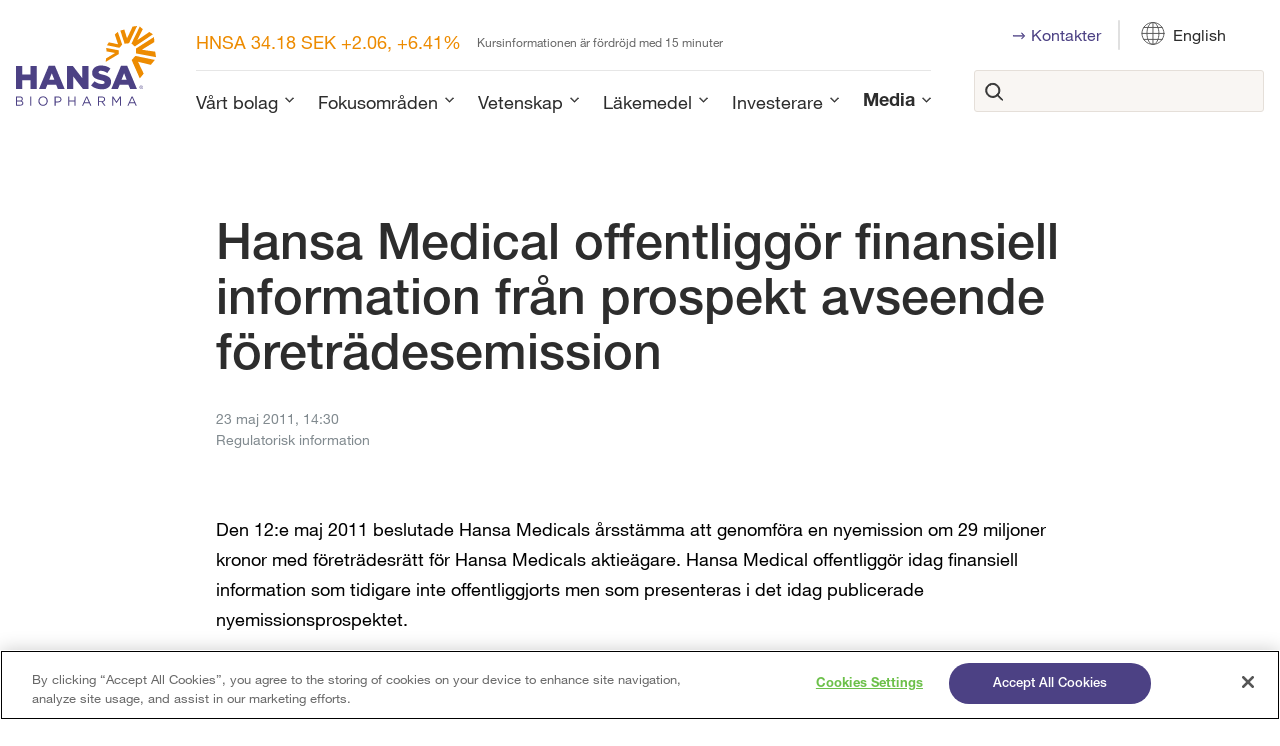

--- FILE ---
content_type: text/html; charset=utf-8
request_url: https://www.hansabiopharma.com/sv/media/pressmeddelanden/2011/hansa-medical-offentliggor-finansiell-information-fran-prospekt-avseende-foretradesemission/
body_size: 21942
content:
<!DOCTYPE html>
<html lang="sv">
<head>
	

<title>Hansa Medical offentliggör finansiell information från prospekt avseende företrädesemission | Hansa Biopharma</title>
<meta property="og:title" content="Hansa Medical offentliggör finansiell information från prospekt avseende företrädesemission | Hansa Biopharma" />
<meta name="twitter:title" content="Hansa Medical offentliggör finansiell information från prospekt avseende företrädesemission | Hansa Biopharma" />
<link rel="canonical" href="https://www.hansabiopharma.com/sv/media/pressmeddelanden/2011/hansa-medical-offentliggor-finansiell-information-fran-prospekt-avseende-foretradesemission/">
<meta charset="utf-8" />
<meta http-equiv="X-UA-Compatible" content="IE=edge" />
<meta name="viewport" content="width=device-width, initial-scale=1.0" />
<meta property="og:url" content="https://www.hansabiopharma.com/sv/media/pressmeddelanden/2011/hansa-medical-offentliggor-finansiell-information-fran-prospekt-avseende-foretradesemission/" />
<meta name="twitter:url" content="https://www.hansabiopharma.com/sv/media/pressmeddelanden/2011/hansa-medical-offentliggor-finansiell-information-fran-prospekt-avseende-foretradesemission/" />
<meta property="og:type" content="website"/>

<meta name="Description" content="" />
<meta property="og:description" content="" />
<meta name="twitter:description" content="" />
<meta name="twitter:card" content="summary">


<style id="_cssgrid">#_766-1{grid-area:1/1/18/25;}#_766-4{grid-area:26/1/35/25;}#_766-2-1{grid-area:1/1/14/25;}@media(max-width: 56.25rem) {._section-container[data-id^="766-"] ._grid { display: block; }}
#_40-1{grid-area:1/10/17/15;}#_40-3{grid-area:1/15/17/20;}#_40-4{grid-area:1/20/17/25;}#_40-7{grid-area:12/10/16/14;}#_40-8{grid-area:12/6/16/10;}#_40-9{grid-area:16/1/20/4;}#_40-10{grid-area:12/1/16/6;}#_40-11{grid-area:5/1/21/13;}#_40-12{grid-area:5/13/11/25;}#_40-13{grid-area:1/12/5/24;}#_40-14{grid-area:1/1/12/18;}#_40-15{grid-area:9/1/19/9;}#_40-16{grid-area:16/1/33/6;}#_40-19{grid-area:1/1/10/5;}#_40-20{grid-area:10/1/22/8;}#_40-21{grid-area:1/1/8/25;}@media(max-width: 56.25rem) {._section-container[data-id^="40-"] ._grid { display: block; }}
</style>
<style id="_iegrid">#_766-1{-ms-grid-row:1;-ms-grid-column:1;-ms-grid-row-span:17;-ms-grid-column-span:24;}#_766-4{-ms-grid-row:26;-ms-grid-column:1;-ms-grid-row-span:9;-ms-grid-column-span:24;}#_766-2-1{-ms-grid-row:1;-ms-grid-column:1;-ms-grid-row-span:13;-ms-grid-column-span:24;}#_40-1{-ms-grid-row:1;-ms-grid-column:10;-ms-grid-row-span:16;-ms-grid-column-span:5;}#_40-3{-ms-grid-row:1;-ms-grid-column:15;-ms-grid-row-span:16;-ms-grid-column-span:5;}#_40-4{-ms-grid-row:1;-ms-grid-column:20;-ms-grid-row-span:16;-ms-grid-column-span:5;}#_40-7{-ms-grid-row:12;-ms-grid-column:10;-ms-grid-row-span:4;-ms-grid-column-span:4;}#_40-8{-ms-grid-row:12;-ms-grid-column:6;-ms-grid-row-span:4;-ms-grid-column-span:4;}#_40-9{-ms-grid-row:16;-ms-grid-column:1;-ms-grid-row-span:4;-ms-grid-column-span:3;}#_40-10{-ms-grid-row:12;-ms-grid-column:1;-ms-grid-row-span:4;-ms-grid-column-span:5;}#_40-11{-ms-grid-row:5;-ms-grid-column:1;-ms-grid-row-span:16;-ms-grid-column-span:12;}#_40-12{-ms-grid-row:5;-ms-grid-column:13;-ms-grid-row-span:6;-ms-grid-column-span:12;}#_40-13{-ms-grid-row:1;-ms-grid-column:12;-ms-grid-row-span:4;-ms-grid-column-span:12;}#_40-14{-ms-grid-row:1;-ms-grid-column:1;-ms-grid-row-span:11;-ms-grid-column-span:17;}#_40-15{-ms-grid-row:9;-ms-grid-column:1;-ms-grid-row-span:10;-ms-grid-column-span:8;}#_40-16{-ms-grid-row:16;-ms-grid-column:1;-ms-grid-row-span:17;-ms-grid-column-span:5;}#_40-19{-ms-grid-row:1;-ms-grid-column:1;-ms-grid-row-span:9;-ms-grid-column-span:4;}#_40-20{-ms-grid-row:10;-ms-grid-column:1;-ms-grid-row-span:12;-ms-grid-column-span:7;}#_40-21{-ms-grid-row:1;-ms-grid-column:1;-ms-grid-row-span:7;-ms-grid-column-span:24;}</style>


<link rel="stylesheet" href="/main.css?1768832791365" type="text/css">



<link rel="apple-touch-icon" sizes="180x180" href="/favicons/apple-touch-icon.png">
<link rel="icon" type="image/png" sizes="32x32" href="/favicons/favicon-32x32.png">
<link rel="icon" type="image/png" sizes="16x16" href="/favicons/favicon-16x16.png">
<link rel="manifest" href="/favicons/site.webmanifest">
<link rel="shortcut icon" href="/favicons/favicon.ico">
<meta name="msapplication-TileColor" content="#da532c">
<meta name="msapplication-config" content="/favicons/browserconfig.xml">
<meta name="theme-color" content="#ffffff">

<link rel="alternate" hreflang="sv" href="https://www.hansabiopharma.com/sv/media/pressmeddelanden/2011/hansa-medical-offentliggor-finansiell-information-fran-prospekt-avseende-foretradesemission/" />









<!-- OneTrust Cookies Consent Notice start for hansabiopharma.com -->
<script type="text/javascript" src="
https://cdn.cookielaw.org/consent/b9dccc66-41de-4676-a159-c5e3988dea7f-test/OtAutoBlock.js"
></script>
<script src="
https://cdn.cookielaw.org/scripttemplates/otSDKStub.js"
  type="text/javascript" charset="UTF-8" data-domain-script="b9dccc66-41de-4676-a159-c5e3988dea7f-test" ></script>
<script type="text/javascript">
function OptanonWrapper() { }
</script>
<!-- OneTrust Cookies Consent Notice end for hansabiopharma.com -->



<!-- Piwik config -->

<script type="text/javascript"> (function(window, document, dataLayerName, id) { function stgCreateCookie(a,b,c){var d="";if(c){var e=new Date;e.setTime(e.getTime()+24*c*60*60*1e3),d="; expires="+e.toUTCString();f="; SameSite=Strict"}document.cookie=a+"="+b+d+f+"; path=/"} var isStgDebug=(window.location.href.match("stg_debug")||document.cookie.match("stg_debug"))&&!window.location.href.match("stg_disable_debug");stgCreateCookie("stg_debug",isStgDebug?1:"",isStgDebug?14:-1); var qP=[];dataLayerName!=="dataLayer"&&qP.push("data_layer_name="+dataLayerName),isStgDebug&&qP.push("stg_debug");var qPString=qP.length>0?("?"+qP.join("&")):""; document.write('<script src="https://hansabiopharma.containers.piwik.pro/'+id+'.sync.js' + qPString + '"></' + 'script>'); })(window, document, 'dataLayer', 'dca81de6-ceee-46f2-9a4c-5c1266fc699b'); </script>
<!-- end of Piwik config -->
</head>
<body class="no-js live page766">
    

<!-- tracking -->

<script type="text/javascript"> (function(window, document, dataLayerName, id) { window[dataLayerName]=window[dataLayerName]||[],window[dataLayerName].push({start:(new Date).getTime(),event:"stg.start"});var scripts=document.getElementsByTagName('script')[0],tags=document.createElement('script'); function stgCreateCookie(a,b,c){var d="";if(c){var e=new Date;e.setTime(e.getTime()+24*c*60*60*1e3),d="; expires="+e.toUTCString();f="; SameSite=Strict"}document.cookie=a+"="+b+d+f+"; path=/"} var isStgDebug=(window.location.href.match("stg_debug")||document.cookie.match("stg_debug"))&&!window.location.href.match("stg_disable_debug");stgCreateCookie("stg_debug",isStgDebug?1:"",isStgDebug?14:-1); var qP=[];dataLayerName!=="dataLayer"&&qP.push("data_layer_name="+dataLayerName),isStgDebug&&qP.push("stg_debug");var qPString=qP.length>0?("?"+qP.join("&")):""; tags.async=!0,tags.src="https://hansabiopharma.containers.piwik.pro/"+id+".js"+qPString,scripts.parentNode.insertBefore(tags,scripts);
!function(a,n,i){a[n]=a[n]||{};for(var c=0;c<i.length;c++)!function(i){a[n][i]=a[n][i]||{},a[n][i].api=a[n][i].api||function(){var a=[].slice.call(arguments,0);"string"==typeof a[0]&&window[dataLayerName].push({event:n+"."+i+":"+a[0],parameters:[].slice.call(arguments,1)})}}(i[c])}(window,"ppms",["tm","cm"]); })(window, document, 'dataLayer', 'dca81de6-ceee-46f2-9a4c-5c1266fc699b'); </script>
<!-- end of tracking -->

<svg style="display: none;">
    <symbol id="svg-Arrow" viewBox="0 0 28 17"><svg width="28" height="17" viewBox="0 0 28 17" fill="none" xmlns="http://www.w3.org/2000/svg">
<path fill-rule="evenodd" clip-rule="evenodd" d="M0.571045 8.54789C0.571045 8.0177 0.993887 7.58789 1.51549 7.58789H26.071C26.5926 7.58789 27.0155 8.0177 27.0155 8.54789C27.0155 9.07809 26.5926 9.5079 26.071 9.5079H1.51549C0.993887 9.5079 0.571045 9.07809 0.571045 8.54789Z" fill="white" stroke="white" stroke-width="0.5" stroke-linecap="round" stroke-linejoin="round"/>
<path fill-rule="evenodd" clip-rule="evenodd" d="M18.792 1.14934C19.1608 0.774438 19.7588 0.774438 20.1276 1.14934L26.7388 7.86934C27.1076 8.24425 27.1076 8.85209 26.7388 9.22699L20.1276 15.947C19.7588 16.3219 19.1608 16.3219 18.792 15.947C18.4232 15.5721 18.4232 14.9642 18.792 14.5893L24.7353 8.54817L18.792 2.50699C18.4232 2.13208 18.4232 1.52425 18.792 1.14934Z" fill="white" stroke="white" stroke-width="0.5" stroke-linecap="round" stroke-linejoin="round"/>
</svg></symbol><symbol id="svg-facebook" viewBox="0 0 54 53"><path fill-rule="evenodd" clip-rule="evenodd" d="M23.4615 13.8306C24.4115 12.4321 26.0261 11.4434 28.5314 11.4434H33.4907C33.9652 11.4434 34.3497 11.833 34.3497 12.3136V16.9552C34.3497 17.4358 33.9652 17.8254 33.4907 17.8254H30.0504C30.0103 17.8252 29.9705 17.8336 29.9338 17.8499C29.897 17.8663 29.8641 17.8903 29.8371 17.9204C29.8101 17.9505 29.7896 17.986 29.777 18.0246C29.7645 18.0632 29.76 18.1041 29.7641 18.1445C29.7669 18.1735 29.7684 18.2025 29.7684 18.2316V19.5776H33.7885C34.0316 19.5776 34.2633 19.6819 34.4261 19.8647C34.589 20.0475 34.6678 20.2917 34.6431 20.5366L34.1735 25.1782C34.1285 25.6221 33.7594 25.9597 33.3189 25.9597H29.7684V38.4338C29.7684 38.9144 29.3838 39.3041 28.9093 39.3041H23.1826C22.7082 39.3041 22.3236 38.9144 22.3236 38.4338V25.9597H19.7466C19.2722 25.9597 18.8876 25.5701 18.8876 25.0894V20.4479C18.8876 19.9673 19.2722 19.5776 19.7466 19.5776H22.3236V17.9531C22.3236 16.7849 22.5488 15.174 23.4615 13.8306ZM24.8766 14.8174C24.2403 15.7541 24.0416 16.963 24.0416 17.9531V20.4479C24.0416 20.9285 23.657 21.3182 23.1826 21.3182H20.6056V24.2191H23.1826C23.657 24.2191 24.0416 24.6088 24.0416 25.0894V37.5635H28.0503V25.0894C28.0503 24.6088 28.4349 24.2191 28.9093 24.2191H32.5435L32.837 21.3182H28.9093C28.4349 21.3182 28.0503 20.9285 28.0503 20.4479V18.2691C28.0303 18.0021 28.0627 17.7336 28.1456 17.479C28.2337 17.2087 28.3768 16.9602 28.5658 16.7496C28.7549 16.5389 28.9855 16.3709 29.2427 16.2564C29.4992 16.1422 29.7764 16.0838 30.0565 16.0849L30.059 16.0849L30.0547 16.0849H30.0565H32.6317V13.1839H28.5314C26.5354 13.1839 25.4756 13.9358 24.8766 14.8174Z" fill="white"/></symbol><symbol id="svg-linkedin" viewBox="0 0 54 53"><path fill-rule="evenodd" clip-rule="evenodd" d="M18.0524 13.9149C17.6572 13.9156 17.271 14.0346 16.9423 14.2571C16.6127 14.4802 16.3558 14.7974 16.2041 15.1684C16.0524 15.5395 16.0127 15.9478 16.09 16.3417C16.1674 16.7356 16.3583 17.0975 16.6386 17.3814C16.9189 17.6654 17.276 17.8588 17.6648 17.9372C18.0536 18.0155 18.4567 17.9753 18.8229 17.8216C19.1892 17.6679 19.5022 17.4077 19.7224 17.0737C19.9119 16.7864 20.0254 16.4557 20.0534 16.1131C20.0428 16.0583 20.0373 16.0022 20.0373 15.9455C20.0373 15.4098 19.8284 14.8957 19.4559 14.5153C19.0843 14.1358 18.58 13.9201 18.0524 13.9149ZM21.7486 15.7179C21.7679 15.7905 21.7782 15.8668 21.7782 15.9455C21.7782 16.6914 21.5599 17.4206 21.1509 18.0407C20.7419 18.6609 20.1605 19.1443 19.4804 19.4297C18.8002 19.7151 18.0517 19.7898 17.3297 19.6443C16.6076 19.4988 15.9443 19.1396 15.4238 18.6122C14.9032 18.0848 14.5487 17.4128 14.405 16.6813C14.2614 15.9497 14.3351 15.1915 14.6168 14.5024C14.8986 13.8133 15.3757 13.2243 15.9878 12.8099C16.6 12.3955 17.3197 12.1743 18.0559 12.1743H18.0627L18.0627 12.1743C19.0448 12.1823 19.984 12.5831 20.6756 13.2895C21.3143 13.9418 21.6942 14.8059 21.7486 15.7179ZM34.8126 20.6568L34.8237 20.6567C36.8673 20.6567 38.6587 21.4334 39.9227 22.9829C41.1712 24.5136 41.8333 26.7082 41.8333 29.4292V37.7027C41.8333 38.1833 41.4487 38.5729 40.9742 38.5729H34.8237C34.3493 38.5729 33.9647 38.1833 33.9647 37.7027V29.2899L33.9647 29.2858C33.9657 29.0734 33.9253 28.8628 33.8457 28.6663C33.7661 28.4697 33.649 28.291 33.5011 28.1405C33.3531 27.9899 33.1773 27.8704 32.9837 27.7889C32.825 27.7221 32.6569 27.6818 32.4861 27.6695C32.449 27.6744 32.4111 27.677 32.3727 27.677C31.9505 27.677 31.5455 27.8469 31.247 28.1494C30.9484 28.4519 30.7807 28.8621 30.7807 29.2899V37.7027C30.7807 38.1833 30.3961 38.5729 29.9217 38.5729H24.0689C23.5945 38.5729 23.2099 38.1833 23.2099 37.7027V21.5386C23.2099 21.0579 23.5945 20.6683 24.0689 20.6683H29.9217C30.3961 20.6683 30.7807 21.0579 30.7807 21.5386V21.7338C32.0095 21.0494 33.3931 20.6754 34.8126 20.6568ZM29.0626 22.4089H24.9279V36.8324H29.0626V29.2899C29.0626 28.4005 29.4114 27.5475 30.0321 26.9186C30.6143 26.3288 31.3911 25.9814 32.2095 25.9405C32.2624 25.9302 32.3169 25.9248 32.3727 25.9248C32.8087 25.9248 33.2404 26.0121 33.643 26.1816C34.0456 26.3511 34.4112 26.5995 34.7187 26.9126C35.0263 27.2256 35.2698 27.5972 35.4352 28.0058C35.6004 28.4139 35.6845 28.8509 35.6827 29.2919V36.8324H40.1152V29.4292C40.1152 26.9748 39.5174 25.2184 38.5984 24.0917C37.6958 22.9853 36.4139 22.3986 34.8293 22.3973C33.2335 22.4196 31.6949 23.003 30.4767 24.0478C30.2214 24.2668 29.8638 24.3157 29.5603 24.1731C29.2568 24.0306 29.0626 23.7225 29.0626 23.3836V22.4089ZM14.3908 21.5386C14.3908 21.0579 14.7754 20.6683 15.2498 20.6683H20.8162C21.2906 20.6683 21.6752 21.0579 21.6752 21.5386V37.7027C21.6752 38.1833 21.2906 38.5729 20.8162 38.5729H15.2498C14.7754 38.5729 14.3908 38.1833 14.3908 37.7027V21.5386ZM16.1088 22.4089V36.8324H19.9571V22.4089H16.1088Z" fill="white"/></symbol><symbol id="svg-Career" viewBox="0 0 80 80"><svg xmlns="http://www.w3.org/2000/svg" width="80" height="80" viewBox="5 5 30 30"><defs><style>.cls-1{fill:#4c4184;}.cls-2{fill:none;stroke:currentColor;stroke-linecap:round;stroke-linejoin:round;stroke-width:0.75px;}</style></defs><title>Careers</title><g id="Layer_3" data-name="Layer 3"></g><g id="Layer_1" data-name="Layer 1"><path class="cls-2" d="M14.89,13.35l3.78-.54a6.3,6.3,0,0,1,2.7,1.72,45.83,45.83,0,0,1,.85,4.85c0,.24.15.61,0,.81a1.47,1.47,0,0,1-1.1.38,1.58,1.58,0,0,1-.56-.13,2,2,0,0,1-.69-.92c-.22-.43-.4-.87-.62-1.29a1.92,1.92,0,0,0-.52-.7.65.65,0,0,0-.87.2c-.16.18-5.56,5.56-5.56,5.56"/><path class="cls-2" d="M17,28.09l-.61.61A1,1,0,0,0,16.54,30l.14.15a1,1,0,0,0,1.44,0L19.26,29"/><path class="cls-2" d="M17.55,24.46l-3.1,3a1,1,0,0,0,0,1.44l.15.14A1,1,0,0,0,16,29l.69-.69"/><path class="cls-2" d="M16.53,22.19l-3.94,3.93a1,1,0,0,0,0,1.44l.15.15a1,1,0,0,0,1.44,0l3.1-3"/><path class="cls-2" d="M13.29,22.26,10.6,25a1,1,0,0,0,0,1.43l.15.15a1,1,0,0,0,1.43,0l3.94-3.93"/><path class="cls-2" d="M19.86,26.06l-.29-.29a1.22,1.22,0,0,1,1.51-1.9A1.22,1.22,0,0,1,23,22.36l.27.27a1.12,1.12,0,0,1,1.84-1.19l2.2,2.2a1.12,1.12,0,0,1,0,1.59,1.11,1.11,0,0,1-.79.33,1.13,1.13,0,0,1-.53-.14,1.22,1.22,0,0,1-.19,1.47,1.25,1.25,0,0,1-.87.35,1.2,1.2,0,0,1-.65-.19,1.22,1.22,0,0,1-1,1.88,1.15,1.15,0,0,1-.62-.18,1.12,1.12,0,0,1-1.77,1.34l-2.2-2.2a1.12,1.12,0,0,1,1.22-1.83Z"/><line class="cls-2" x1="25.97" y1="25.42" x2="23.25" y2="22.63"/><line class="cls-2" x1="24.26" y1="27.05" x2="21.08" y2="23.87"/><line class="cls-2" x1="22.61" y1="28.75" x2="19.86" y2="26.06"/><path class="cls-2" d="M14.89,13.35a7.1,7.1,0,0,0-3.83,2.09c-2.17,2.17-2.8,5.06-1.41,6.45l2,2"/><path class="cls-2" d="M21.36,13.89c1.4-1.4,4.29-.76,6.46,1.41s2.8,5.05,1.4,6.45"/><line class="cls-2" x1="29.22" y1="21.75" x2="27.29" y2="23.64"/><line class="cls-2" x1="13.21" y1="13.82" x2="11.69" y2="11.69"/><line class="cls-2" x1="8.83" y1="18.39" x2="6.99" y2="17.42"/><line class="cls-2" x1="25.65" y1="13.57" x2="26.99" y2="11.69"/><line class="cls-2" x1="29.85" y1="18.39" x2="31.69" y2="17.42"/></g></svg></symbol><symbol id="svg-Pipeline" viewBox="0 0 80 80"><svg xmlns="http://www.w3.org/2000/svg" width="80" height="80" viewBox="8 8 25 25"><defs><style>.cls-1{fill:#4c4184;}.cls-2{fill:none;stroke:currentColor;stroke-linecap:round;stroke-miterlimit:10;stroke-width:0.75px;}</style></defs><title>Pipeline</title><g id="Layer_3" data-name="Layer 3"></g><g id="Layer_1" data-name="Layer 1"><line class="cls-2" x1="12.34" y1="13.84" x2="27.91" y2="13.84"/><circle class="cls-2" cx="10.53" cy="13.81" r="1.38"/><circle class="cls-2" cx="29.3" cy="13.81" r="1.38"/><line class="cls-2" x1="18.67" y1="18.01" x2="27.91" y2="18.01"/><circle class="cls-2" cx="16.85" cy="17.99" r="1.38"/><circle class="cls-2" cx="29.3" cy="17.99" r="1.38"/><line class="cls-2" x1="12.22" y1="22.32" x2="21.09" y2="22.32"/><circle class="cls-2" cx="10.41" cy="22.29" r="1.38"/><circle class="cls-2" cx="22.48" cy="22.29" r="1.38"/><line class="cls-2" x1="12.03" y1="26.63" x2="27.54" y2="26.63"/><circle class="cls-2" cx="10.22" cy="26.6" r="1.38"/><circle class="cls-2" cx="28.92" cy="26.6" r="1.38"/></g></svg></symbol><symbol id="svg-Collaboration" viewBox="0 0 80 80"><svg xmlns="http://www.w3.org/2000/svg" width="80" height="80" viewBox="5 5 30 30"><defs><style>.cls-1{fill:#4c4184;}.cls-2{fill:none;stroke:currentColor;stroke-linecap:round;stroke-linejoin:round;stroke-width:0.75px;}</style></defs><title>Collaboration</title><g id="Layer_3" data-name="Layer 3"></g><g id="Layer_1" data-name="Layer 1"><path class="cls-2" d="M21.05,16.93a1,1,0,0,0,.09-1.29,1,1,0,0,0-1.36-.26.52.52,0,0,0-.11.1l-.05,0L13,22.16"/><path class="cls-2" d="M10,26.74c-.33.32.27,1.69,1.48,2.9s2.58,1.81,2.9,1.48l0-.06a.58.58,0,0,1,.11-.13,4.46,4.46,0,0,1,1.09-.72,34,34,0,0,0,4.16-3.77c.68-.67,3.12-3.12,3.14-3.15A1,1,0,0,0,23,22a1,1,0,0,0-1.16-.37l1.86-1.85a1,1,0,0,0,.08-1.29,1,1,0,0,0-1.28-.31"/><line class="cls-2" x1="9.99" y1="26.78" x2="8" y2="28.14"/><line class="cls-2" x1="14.4" y1="31.12" x2="13.17" y2="33"/><path class="cls-2" d="M10,26.74a3.28,3.28,0,0,0,.45-2,7.56,7.56,0,0,1,.3-3.47,15.43,15.43,0,0,0,1-2.43,4.17,4.17,0,0,0,0-1.17c-.09-.78.65-1.17,1.17-.71.93.81.67,2.28.61,3.37a3.07,3.07,0,0,0,.16,1.13"/><line class="cls-2" x1="21.99" y1="15.99" x2="16.61" y2="21.36"/><line class="cls-2" x1="23.35" y1="17.35" x2="17.98" y2="22.73"/><line class="cls-2" x1="21.87" y1="21.63" x2="19.38" y2="24.12"/><path class="cls-2" d="M22,16a1,1,0,0,1,1.36,1.36"/><line class="cls-2" x1="18.45" y1="14.93" x2="17.02" y2="13.51"/><path class="cls-2" d="M12.44,10.53c-.32-.32-1.68.28-2.9,1.49s-1.81,2.58-1.48,2.9l.06.05a.58.58,0,0,1,.13.11A4.07,4.07,0,0,1,9,16.17a15.82,15.82,0,0,0,1.93,2.27"/><line class="cls-2" x1="12.41" y1="10.51" x2="11.04" y2="8.52"/><line class="cls-2" x1="8.06" y1="14.92" x2="6.18" y2="13.69"/><path class="cls-2" d="M12.44,10.53a3.23,3.23,0,0,0,2,.45,7.53,7.53,0,0,1,3.46.31,15.43,15.43,0,0,0,2.43,1,4.17,4.17,0,0,0,1.17,0c.78-.09,1.17.64.72,1.16-.81.94-2.29.68-3.37.62a3.31,3.31,0,0,0-1.14.15"/><line class="cls-2" x1="24.22" y1="20.7" x2="25.64" y2="22.12"/><path class="cls-2" d="M28.61,26.7c.32.33-.28,1.69-1.49,2.9s-2.57,1.81-2.9,1.49a.16.16,0,0,1,0-.07l-.11-.12A4.13,4.13,0,0,0,23,30.17a26.5,26.5,0,0,1-2.87-2.52"/><line class="cls-2" x1="28.64" y1="26.74" x2="30.63" y2="28.11"/><line class="cls-2" x1="24.22" y1="31.09" x2="25.46" y2="32.96"/><path class="cls-2" d="M28.61,26.7a3.26,3.26,0,0,1-.45-2,7.64,7.64,0,0,0-.3-3.46,14.88,14.88,0,0,1-1-2.43,3.89,3.89,0,0,1,0-1.18c.08-.78-.65-1.16-1.17-.71-.93.81-.68,2.28-.61,3.37a3.51,3.51,0,0,1-.16,1.13"/><path class="cls-2" d="M26.19,10.61c.32-.32,1.69.27,2.9,1.49S30.9,14.67,30.57,15a.15.15,0,0,1-.06,0l-.13.11a4.46,4.46,0,0,0-.72,1.09,14.6,14.6,0,0,1-1.93,2.28"/><line class="cls-2" x1="26.23" y1="10.58" x2="27.6" y2="8.59"/><line class="cls-2" x1="30.57" y1="14.99" x2="32.45" y2="13.76"/><path class="cls-2" d="M26.19,10.61a3.28,3.28,0,0,1-2,.45,7.7,7.7,0,0,0-3.47.3"/></g></svg></symbol><symbol id="svg-Nav-show" viewBox="0 0 18 19"><rect x="0.5" y="1" width="17" height="17" rx="8.5" stroke="#573D8C" fill="none"/>
<path d="M9.5 6C9.5 5.72386 9.27614 5.5 9 5.5C8.72386 5.5 8.5 5.72386 8.5 6V9H5.5C5.22386 9 5 9.22386 5 9.5C5 9.77614 5.22386 10 5.5 10H8.5V13C8.5 13.2761 8.72386 13.5 9 13.5C9.27614 13.5 9.5 13.2761 9.5 13V10H12.5C12.7761 10 13 9.77614 13 9.5C13 9.22386 12.7761 9 12.5 9H9.5V6Z" fill="#573D8C" /></symbol><symbol id="svg-Rare" viewBox="0 0 80 80"><svg xmlns="http://www.w3.org/2000/svg" width="80" height="80" viewBox="8 8 25 25"><defs><style>.cls-1{fill:#4c4184;}.cls-2{fill:none;stroke:currentColor;stroke-linecap:round;stroke-linejoin:round;stroke-width:0.75px;}</style></defs><title>Rare</title><g id="Layer_3" data-name="Layer 3"></g><g id="Layer_1" data-name="Layer 1"><circle class="cls-2" cx="17.34" cy="17.42" r="7.09"/><path class="cls-2" d="M14.05,13.64a5,5,0,0,1,3.29-1.23"/><rect class="cls-2" x="23.11" y="22.07" width="2.63" height="8.69" transform="translate(-11.27 21.91) rotate(-40.04)"/></g></svg></symbol><symbol id="svg-Innovation" viewBox="0 0 80 80"><svg xmlns="http://www.w3.org/2000/svg" width="80" height="80" viewBox="8 8 25 25"><defs><style>.cls-1{fill:#4c4184;}.cls-2{fill:none;stroke:currentColor;stroke-linecap:round;stroke-linejoin:round;stroke-width:0.75px;}</style></defs><title>Innovation</title><g id="Layer_3" data-name="Layer 3"></g><g id="Layer_1" data-name="Layer 1"><line class="cls-2" x1="12.95" y1="26.99" x2="18.77" y2="21.24"/><line class="cls-2" x1="21.23" y1="18.75" x2="24.01" y2="16"/><line class="cls-2" x1="18.76" y1="26.99" x2="12.95" y2="21.24"/><polyline class="cls-2" points="13 13.05 16.12 16.15 18.76 18.77"/><polyline class="cls-2" points="21.34 21.33 24.36 24.33 26.92 26.87"/><line class="cls-2" x1="12.08" y1="13.75" x2="12.08" y2="17.92"/><line class="cls-2" x1="13" y1="18.74" x2="18.72" y2="13.05"/><line class="cls-2" x1="22.08" y1="12.08" x2="26.25" y2="12.08"/><line class="cls-2" x1="21.33" y1="13.1" x2="26.05" y2="17.79"/><line class="cls-2" x1="12.08" y1="22.08" x2="12.08" y2="26.25"/><line class="cls-2" x1="20.42" y1="22.08" x2="20.42" y2="26.25"/><line class="cls-2" x1="20.42" y1="13.75" x2="20.42" y2="17.92"/><line class="cls-2" x1="17.92" y1="27.92" x2="13.75" y2="27.92"/><line class="cls-2" x1="25.06" y1="27.92" x2="22.08" y2="27.92"/><line class="cls-2" x1="13.75" y1="20.42" x2="17.92" y2="20.42"/><line class="cls-2" x1="22.08" y1="20.42" x2="26.25" y2="20.42"/><path class="cls-2" d="M13.43,11.78A1.72,1.72,0,1,1,11.72,10,1.75,1.75,0,0,1,13.43,11.78Z"/><path class="cls-2" d="M13.43,20a1.72,1.72,0,1,1-1.71-1.78A1.75,1.75,0,0,1,13.43,20Z"/><path class="cls-2" d="M13.43,28.22a1.72,1.72,0,1,1-1.71-1.78A1.75,1.75,0,0,1,13.43,28.22Z"/><path class="cls-2" d="M21.72,28.22A1.72,1.72,0,1,1,20,26.44,1.75,1.75,0,0,1,21.72,28.22Z"/><path class="cls-2" d="M30,28.22a1.72,1.72,0,1,1-1.72-1.78A1.75,1.75,0,0,1,30,28.22Z"/><path class="cls-2" d="M21.73,20A1.72,1.72,0,1,1,20,18.23,1.75,1.75,0,0,1,21.73,20Z"/><path class="cls-2" d="M21.73,11.78A1.72,1.72,0,1,1,20,10,1.75,1.75,0,0,1,21.73,11.78Z"/><path class="cls-2" d="M30,11.78A1.72,1.72,0,1,1,28.28,10,1.75,1.75,0,0,1,30,11.78Z"/><path class="cls-2" d="M30,20a1.72,1.72,0,1,1-1.72-1.78A1.75,1.75,0,0,1,30,20Z"/></g></svg></symbol><symbol id="svg-Close" viewBox="0 0 44 44"><path d="M38.824 0L44 5.178 5.176 44 0 38.825 38.824 0z" fill="currentColor"></path><path d="M5.176 0L44 38.825 38.824 44 0 5.178 5.176 0z"  fill="currentColor"></path></symbol><symbol id="svg-X" viewBox="0 0 54 53">
SVGOMG
The best SVG optimizer and minifier

Open SVG
Paste markup
Demo
Contribute
SVGOMG provides you several options to clean and compress your SVG files. Clean up, remove, merge, minify.

Upload or copy the source of your SVG to get started!


947 bytes → 267 bytes 28.19%
<svg xmlns="http://www.w3.org/2000/svg" fill="none" viewBox="0 0 54 53">
  <path d="M29.243 24.662 38.021 14.5h-2.08l-7.622 8.824-6.087-8.824H15.21l9.205 13.343L15.211 38.5h2.08l8.049-9.318 6.428 9.318h7.021l-9.546-13.838Zm-2.849 3.299-.933-1.329-7.42-10.572h3.194l5.99 8.532.932 1.329 7.785 11.09h-3.195l-6.353-9.05z" fill="currentColor"/>
</svg></symbol><symbol id="svg-Search" viewBox="0 0 18 19"><g clip-path="url(#clip0_291_1325)">
<path fill-rule="evenodd" clip-rule="evenodd" d="M1.23335 5.76387C1.93455 4.02617 3.29733 2.63818 5.0219 1.90525C6.74647 1.17233 8.69156 1.15451 10.4293 1.85571C12.167 2.5569 13.555 3.91969 14.2879 5.64425C15.0208 7.36882 15.0386 9.31391 14.3374 11.0516C13.6362 12.7893 12.2735 14.1773 10.5489 14.9102C8.82432 15.6432 6.87923 15.661 5.14152 14.9598C3.40381 14.2586 2.01583 12.8958 1.2829 11.1712C0.549979 9.44667 0.532155 7.50158 1.23335 5.76387ZM5.44433 2.89921C3.98337 3.52011 2.8289 4.69593 2.23489 6.16801C1.64087 7.6401 1.65597 9.28786 2.27686 10.7488C2.89775 12.2098 4.07358 13.3642 5.54566 13.9583C7.01775 14.5523 8.66551 14.5372 10.1265 13.9163C11.5874 13.2954 12.7419 12.1196 13.3359 10.6475C13.9299 9.17539 13.9148 7.52763 13.2939 6.06668C12.673 4.60572 11.4972 3.45125 10.0251 2.85724C8.55304 2.26323 6.90528 2.27832 5.44433 2.89921Z" fill="#333333" stroke="#333333" stroke-linecap="round" stroke-linejoin="round"/>
<path fill-rule="evenodd" clip-rule="evenodd" d="M12.0173 12.6396C12.2282 12.4287 12.5701 12.4287 12.7809 12.6396L17.8418 17.7012C18.0527 17.9121 18.0527 18.254 17.8418 18.4649C17.6309 18.6758 17.289 18.6757 17.0781 18.4648L12.0172 13.4032C11.8063 13.1923 11.8064 12.8504 12.0173 12.6396Z" fill="#333333" stroke="#333333" stroke-linecap="round" stroke-linejoin="round"/>
</g>
<defs>
<clipPath id="clip0_291_1325">
<rect width="18" height="18" fill="white" transform="translate(0 0.623047)"/>
</clipPath>
</defs></symbol><symbol id="svg-twitter" viewBox="0 0 54 53"><path fill-rule="evenodd" clip-rule="evenodd" d="M29.1034 18.6002C30.23 17.4589 31.7569 16.8161 33.35 16.8125L33.3612 16.8125C34.6771 16.8268 35.9465 17.2804 36.9763 18.0949L39.4494 17.263C39.7739 17.1538 40.1315 17.25 40.3597 17.508C40.588 17.766 40.6434 18.1366 40.501 18.4515L39.608 20.4254L41.2038 21.1182C41.4881 21.2417 41.685 21.5105 41.7192 21.8219C41.7534 22.1334 41.6197 22.4394 41.3691 22.6232L39.3192 24.1264V24.6451C39.3192 29.1803 37.0423 34.006 32.8176 36.8342C28.5561 39.6871 22.4393 40.4301 14.9181 37.0441C14.5441 36.8757 14.3392 36.4633 14.4287 36.0587C14.5181 35.654 14.877 35.3695 15.2862 35.3788C16.9995 35.4178 18.6922 35.0946 20.2598 34.4407C19.8424 34.3462 19.4407 34.2273 19.06 34.074C17.865 33.5928 16.8899 32.7806 16.2166 31.4163C16.1071 31.1944 16.0963 30.9355 16.187 30.705C16.2776 30.4744 16.4612 30.2941 16.6914 30.2093L17.431 29.9368C17.0181 29.698 16.6317 29.4092 16.2807 29.0746C15.2443 28.0864 14.5836 26.7606 14.414 25.3289C14.3821 25.059 14.4764 24.7895 14.6691 24.6003C14.8618 24.4111 15.1307 24.324 15.396 24.3648L17.0413 24.6182C16.2058 22.9962 16.0463 20.9874 16.4728 18.6828C16.5335 18.3548 16.774 18.0908 17.0919 18.0033C17.4098 17.9158 17.7491 18.0202 17.9653 18.272C20.9848 21.7896 24.0232 23.7063 27.3389 23.3238V22.9045L27.3389 22.9026C27.3424 21.2885 27.9769 19.7415 29.1034 18.6002ZM33.3483 18.5531C32.2115 18.5571 31.1222 19.0164 30.3182 19.831C29.5132 20.6466 29.0597 21.752 29.0569 22.9055V24.0649C29.0569 24.4778 28.7705 24.8338 28.3714 24.9172C24.4193 25.7429 20.9967 23.9029 17.9627 20.8248C17.9199 22.7633 18.5077 24.1661 19.6058 25.155C19.8902 25.4111 19.9744 25.8262 19.8128 26.1751C19.6512 26.5241 19.2822 26.7238 18.9061 26.6658L16.4199 26.283C16.6539 26.8557 17.0063 27.3762 17.4582 27.8071C18.2013 28.5157 19.1665 28.9372 20.1852 28.998C20.5919 29.0223 20.9258 29.3326 20.9847 29.741C21.0435 30.1495 20.8111 30.5436 20.4282 30.6846L18.2917 31.4717C18.6807 31.93 19.1462 32.2357 19.6946 32.4565C20.572 32.8098 21.6685 32.9498 23.065 33.0604C23.4284 33.0892 23.7343 33.3473 23.8281 33.7041C23.9219 34.061 23.7832 34.439 23.482 34.6471C22.0943 35.606 20.5568 36.2992 18.9455 36.704C24.4428 38.3429 28.7873 37.4461 31.8705 35.3821C35.5887 32.8929 37.6012 28.627 37.6012 24.6451V23.6819C37.6012 23.4028 37.7333 23.1406 37.9565 22.9769L39.1342 22.1133L38.1218 21.6737C37.909 21.5813 37.742 21.4058 37.6587 21.187C37.5754 20.9681 37.5828 20.7245 37.6793 20.5112L38.1162 19.5454L37.0587 19.9012C36.7605 20.0015 36.4321 19.9289 36.2023 19.7118C35.4264 18.9791 34.4087 18.566 33.3483 18.5531Z" fill="white"/></symbol><symbol id="svg-Rare-diseases" viewBox="0 0 80 80"><svg xmlns="http://www.w3.org/2000/svg" width="80" height="80" viewBox="6 6 30 30"><defs><style>.b,.c{fill:none;stroke:#fff;stroke-miterlimit:10;}.b{stroke-width:0.75px;}.c{stroke-linecap:round;}</style></defs><path class="b" d="M12.1,23.57V22a.48.48,0,0,1-.33.48,1.52,1.52,0,0,1-.63.06c-.28,0-.43,0-.53-.1a.7.7,0,0,1-.26-.52v-6.3a1.36,1.36,0,0,1,.42-.92,1.35,1.35,0,0,1,.78-.34,1.44,1.44,0,0,1,.85.12,1.61,1.61,0,0,1,.47.41,2.35,2.35,0,0,0,1.63.58,2.73,2.73,0,0,0,1.66-.6c.35-.28.42-.51.8-.63a1.49,1.49,0,0,1,.92.05,1.47,1.47,0,0,1,.56.4,1.48,1.48,0,0,1,.34,1l0,5.94a.8.8,0,0,1-.27.65.94.94,0,0,1-.62.15.93.93,0,0,1-.69-.14.79.79,0,0,1-.25-.59v1.86"/><path class="b" d="M22.67,23.57V22a.48.48,0,0,1-.34.48,1.49,1.49,0,0,1-.63.06.94.94,0,0,1-.53-.1.7.7,0,0,1-.26-.52v-6.3a1.42,1.42,0,0,1,.42-.92,1.37,1.37,0,0,1,.78-.34,1.43,1.43,0,0,1,.85.12,1.49,1.49,0,0,1,.47.41,2.35,2.35,0,0,0,1.64.58,2.79,2.79,0,0,0,1.66-.6c.34-.28.42-.51.79-.63a1.49,1.49,0,0,1,.92.05,1.47,1.47,0,0,1,.56.4,1.48,1.48,0,0,1,.34,1l0,5.94a.87.87,0,0,1-.27.65,1,1,0,0,1-.63.15.93.93,0,0,1-.69-.14.83.83,0,0,1-.25-.59v1.86"/><ellipse class="b" cx="14.54" cy="11.36" rx="1.81" ry="2.25"/><ellipse class="b" cx="25.14" cy="11.55" rx="1.81" ry="2.25"/><ellipse class="b" cx="19.91" cy="11.36" rx="1.66" ry="2.07"/><path class="b" d="M16.9,24h8.67c.91.34,1.65.58,2.13.74,1.44.47,2,.59,2.42,1.14a2.32,2.32,0,0,1,.41,1.3V31.8a1.1,1.1,0,0,1,0,.16c-.09.62-1.15.91-1.27.95a2.93,2.93,0,0,1-1.19.05c-.88-.12-1.93-.28-3.11-.5l-8-.15L16.35,32A12.69,12.69,0,0,1,15,31.15c-.64-.46-.67-.56-1.57-1.3s-.83-.62-1.6-1.26c-.4-.34-.25-.22-1.41-1.24-.34-.29-.67-.61-1-.91-.54-.47-.72-.59-.82-.9a1.16,1.16,0,0,1,.12-1,1.12,1.12,0,0,1,.61-.33,2.08,2.08,0,0,1,.81,0c1,.16,2.67,2.2,4.68,3.31a7.63,7.63,0,0,0,2.82.92,7.43,7.43,0,0,0,2.1-.05,5.62,5.62,0,0,0,1.75-.59c.57-.31.68-.52.69-.69a.76.76,0,0,0-.29-.5,1,1,0,0,0-.63-.15c-.65,0-1.31-.11-2-.1-2,0-2.32-.18-2.49-.32a1.27,1.27,0,0,1-.52-.91A1.34,1.34,0,0,1,16.9,24Z"/><path class="b" d="M45.93,27.07"/><path class="b" d="M11.64,24.89a1.9,1.9,0,0,1,2.09-.63,5.11,5.11,0,0,1,.74.37,3.82,3.82,0,0,0,1.82.4"/><path class="c" d="M29.89,25.39a4.73,4.73,0,0,1,2.44-.78"/><path class="c" d="M29.83,32.94a3.91,3.91,0,0,0,2.14.93"/></svg></symbol><symbol id="svg-Finance" viewBox="0 0 80 80"><svg xmlns="http://www.w3.org/2000/svg" width="80" height="80" viewBox="7 7 25 25"><defs><style>.cls-1{fill:#4c4184;}.cls-2{fill:none;stroke:currentColor;stroke-linecap:round;stroke-linejoin:round;stroke-width:0.75px;}</style></defs><title>Finance</title><g id="Layer_3" data-name="Layer 3"></g><g id="Layer_1" data-name="Layer 1"><path class="cls-2" d="M11.74,20.32a26.7,26.7,0,0,0,15.85-9.18l1.16-1.4"/><polyline class="cls-2" points="26.16 10.48 28.75 9.74 28.75 11.96"/><rect class="cls-2" x="9.49" y="24.56" width="2.96" height="3.7"/><rect class="cls-2" x="14.68" y="22.33" width="2.96" height="5.93"/><rect class="cls-2" x="19.86" y="19.37" width="2.96" height="8.89"/><rect class="cls-2" x="25.05" y="16.41" width="2.96" height="11.85"/><line class="cls-2" x1="8.75" y1="28.26" x2="28.75" y2="28.26"/></g></svg></symbol><symbol id="svg-Play" viewBox="0 0 102 103"><svg width="102" height="103" viewBox="0 0 102 103" fill="none" xmlns="http://www.w3.org/2000/svg">
<circle cx="51" cy="51.293" r="51" fill="currentColor"/>
<path d="M34.676 34.803V69.783C34.676 70.3017 34.8104 70.8115 35.0662 71.2627C35.322 71.714 35.6904 72.0912 36.1355 72.3575C36.5805 72.6239 37.087 72.7703 37.6056 72.7825C38.1241 72.7946 38.6369 72.6722 39.094 72.427L71.74 54.937C72.2183 54.6806 72.618 54.2993 72.8967 53.8337C73.1754 53.3681 73.3225 52.8356 73.3225 52.293C73.3225 51.7504 73.1754 51.2179 72.8967 50.7523C72.618 50.2867 72.2183 49.9054 71.74 49.649L39.094 32.159C38.6369 31.9138 38.1241 31.7914 37.6056 31.8036C37.087 31.8157 36.5805 31.9622 36.1355 32.2285C35.6904 32.4949 35.322 32.8721 35.0662 33.3233C34.8104 33.7745 34.676 34.2843 34.676 34.803V34.803Z" stroke="white" stroke-width="3" stroke-linecap="round" stroke-linejoin="round"/>
</svg>
</symbol><symbol id="svg-Logotype" viewBox="0 0 150 85"><path d="M113.052 57.1954L115.83 50.2343L118.574 57.1954H113.052ZM109.27 66.8675L111.011 62.4833H120.482L122.256 66.8675H129.552L119.11 42.1687H112.55L102.108 66.8675H109.27ZM91.9679 67.3025C97.925 67.3025 101.874 64.324 101.874 59.3039V59.2369C101.874 54.6519 98.3601 52.8447 92.7376 51.6064C89.3574 50.8367 88.4873 50.3347 88.4873 49.2302V49.1633C88.4873 48.2932 89.2905 47.5904 90.9304 47.5904C93.1058 47.5904 95.5489 48.427 97.7912 50L101.171 45.2142C98.5275 43.0723 95.2477 41.9679 91.0977 41.9679C85.2075 41.9679 81.593 45.2477 81.593 49.7992V49.8661C81.593 54.9197 85.6091 56.3922 90.83 57.5636C94.1432 58.3333 94.9465 58.9023 94.9465 59.9063V59.9732C94.9465 61.0107 93.9759 61.6466 92.1352 61.6466C89.2905 61.6466 86.6131 60.6426 84.17 58.7015L80.3882 63.2195C83.4003 65.9304 87.5167 67.2691 91.8675 67.2691M54.4846 66.8675H61.2115V53.4136L71.6868 66.8675H77.6439V42.3695H70.917V55.3213L60.8434 42.3695H54.5181V66.8675H54.4846ZM35.5756 57.1954L38.3534 50.2343L41.0977 57.1954H35.5756ZM31.8273 66.8675L33.5676 62.4833H43.0388L44.8126 66.8675H52.1084L41.6667 42.1687H35.1071L24.6653 66.8675H31.8273ZM0 66.8675H6.79384V57.5636H15.5288V66.8675H22.3226V42.3695H15.5288V51.5395H6.79384V42.3695H0V66.8675ZM122.155 81.091L124.398 76.1044L126.64 81.091H122.155ZM119.411 84.672H120.549L121.72 82.095H127.042L128.179 84.672H129.384L124.933 74.7992H123.896L119.444 84.672H119.411ZM103.012 84.672H104.083V76.7403L107.664 81.9612H107.731L111.312 76.7068V84.6386H112.416V74.8327H111.278L107.697 80.1874L104.116 74.8327H103.012V84.672ZM88.8889 79.8527V75.8701H91.9009C93.4739 75.8701 94.411 76.6064 94.411 77.8112C94.411 79.083 93.3735 79.8527 91.9009 79.8527H88.8889ZM88.8889 84.672V80.8568H91.7001L94.5449 84.672H95.8835L92.8715 80.656C94.411 80.3882 95.5154 79.4177 95.5154 77.8112C95.5154 77.008 95.2477 76.3387 94.7457 75.8367C94.1432 75.2343 93.1727 74.8661 91.9679 74.8661H87.751V84.672H88.8889ZM73.494 81.091L75.7363 76.1044L77.9786 81.091H73.494ZM70.7831 84.672H71.921L73.0924 82.095H78.4137L79.5515 84.672H80.7564L76.3052 74.7992H75.2677L70.7831 84.672ZM55.8568 84.672H56.9612V80.2543H62.6171V84.672H63.7216V74.8661H62.6171V79.2169H56.9612V74.8661H55.8568V84.672ZM42.5033 80.1874V75.8701H44.9799C46.5529 75.8701 47.6238 76.6064 47.6238 78.012C47.6238 79.3173 46.5529 80.1874 44.9465 80.1874H42.5033ZM42.5033 84.672V81.2249H44.8795C46.9545 81.2249 48.7282 80.1205 48.7282 78.012C48.7282 76.0709 47.2892 74.8661 45.0469 74.8661H41.3655V84.672H42.5033ZM28.9826 83.8019C26.7403 83.8019 25.1339 81.9946 25.1339 79.7523C25.1339 77.51 26.7403 75.7028 28.9826 75.7028C31.2249 75.7028 32.8313 77.51 32.8313 79.7523C32.8313 81.9946 31.2249 83.8019 28.9826 83.8019ZM28.9491 84.8394C31.9277 84.8394 33.9692 82.4632 33.9692 79.7858C33.9692 77.075 31.9612 74.7323 28.9826 74.7323C26.004 74.7323 23.9625 77.1084 23.9625 79.7858C23.9625 82.4967 25.9706 84.8394 28.9491 84.8394ZM15.328 84.672H16.4324V74.8661H15.328V84.672ZM1.10442 83.668V80.2209H4.1834C5.89023 80.2209 6.79384 80.8233 6.79384 81.8942C6.79384 82.9987 5.85676 83.668 4.3842 83.668H1.10442ZM1.10442 79.2503V75.8701H4.083C5.48862 75.8701 6.25837 76.506 6.25837 77.4766C6.25837 78.6479 5.32129 79.2503 4.01606 79.2503H1.10442ZM0 84.672H4.35074C6.49264 84.672 7.89826 83.668 7.89826 81.9946C7.89826 80.6225 6.96118 79.9531 5.78983 79.585C6.55957 79.2503 7.32932 78.581 7.32932 77.3092C7.32932 76.6399 7.09505 76.1379 6.69344 75.7028C6.1245 75.1673 5.25435 74.8327 4.14993 74.8327H0V84.672Z" fill="#4C4184"/>
<path d="M133.877 65.0378H134.232C134.309 65.0378 134.381 65.0361 134.447 65.0328C134.517 65.0261 134.579 65.0111 134.632 64.9878C134.686 64.9645 134.727 64.9295 134.757 64.8828C134.791 64.8328 134.807 64.7645 134.807 64.6778C134.807 64.6045 134.792 64.5461 134.762 64.5028C134.736 64.4595 134.699 64.4261 134.652 64.4028C134.609 64.3795 134.557 64.3645 134.497 64.3578C134.441 64.3478 134.384 64.3428 134.327 64.3428H133.877V65.0378ZM133.537 64.0678H134.382C134.642 64.0678 134.834 64.1195 134.957 64.2228C135.084 64.3261 135.147 64.4828 135.147 64.6928C135.147 64.8895 135.092 65.0345 134.982 65.1278C134.872 65.2178 134.736 65.2711 134.572 65.2878L135.197 66.2528H134.832L134.237 65.3128H133.877V66.2528H133.537V64.0678ZM132.722 65.1528C132.722 65.3828 132.761 65.5961 132.837 65.7928C132.917 65.9861 133.026 66.1545 133.162 66.2978C133.302 66.4411 133.466 66.5545 133.652 66.6378C133.842 66.7178 134.047 66.7578 134.267 66.7578C134.484 66.7578 134.686 66.7178 134.872 66.6378C135.059 66.5545 135.221 66.4411 135.357 66.2978C135.497 66.1545 135.606 65.9861 135.682 65.7928C135.762 65.5961 135.802 65.3828 135.802 65.1528C135.802 64.9295 135.762 64.7211 135.682 64.5278C135.606 64.3345 135.497 64.1678 135.357 64.0278C135.221 63.8845 135.059 63.7728 134.872 63.6928C134.686 63.6095 134.484 63.5678 134.267 63.5678C134.047 63.5678 133.842 63.6095 133.652 63.6928C133.466 63.7728 133.302 63.8845 133.162 64.0278C133.026 64.1678 132.917 64.3345 132.837 64.5278C132.761 64.7211 132.722 64.9295 132.722 65.1528ZM132.382 65.1528C132.382 64.8895 132.432 64.6445 132.532 64.4178C132.632 64.1911 132.767 63.9945 132.937 63.8278C133.111 63.6611 133.311 63.5311 133.537 63.4378C133.767 63.3411 134.011 63.2928 134.267 63.2928C134.524 63.2928 134.766 63.3411 134.992 63.4378C135.219 63.5311 135.417 63.6611 135.587 63.8278C135.757 63.9945 135.892 64.1911 135.992 64.4178C136.092 64.6445 136.142 64.8895 136.142 65.1528C136.142 65.4228 136.092 65.6728 135.992 65.9028C135.892 66.1295 135.757 66.3278 135.587 66.4978C135.417 66.6645 135.219 66.7945 134.992 66.8878C134.766 66.9811 134.524 67.0278 134.267 67.0278C134.011 67.0278 133.767 66.9811 133.537 66.8878C133.311 66.7945 133.111 66.6645 132.937 66.4978C132.767 66.3278 132.632 66.1295 132.532 65.9028C132.432 65.6728 132.382 65.4228 132.382 65.1528Z" fill="#4C4184"/>
<path d="M149.197 27.2758L150 33.0991L128.581 29.1165L128.481 23.996L147.825 11.7135L148.26 17.0683L146.821 17.9384L134.839 25.2008M135.81 3.38019L132.631 0.468541L123.728 18.6412L127.309 21.7872L146.754 8.80188L142.805 6.3253L141.098 7.53012L130.02 15.0268M106.158 28.6479L99.8327 32.4632L96.4859 34.4712L96.1513 38.1526L110.107 29.8193L110.04 25.8367L96.7537 23.3266L96.921 26.9746M109.304 19.3775L107.229 13.2195L105.823 9.06961L109.103 6.19143L113.788 19.8126L110.776 23.1593L97.423 20.4485L99.5315 17.336M116.031 3.74833L116.466 5.12048L118.976 13.0857L124.565 1.40562L124.933 0.602409L129.719 0L121.084 18.34L116.332 18.842L111.78 4.85275L115.997 3.78179L116.031 3.74833ZM148.795 36.0442L127.878 31.7604L123.929 36.2115L132.631 55.7229L136.847 50.6024L136.379 49.6319L130.723 37.9853L142.604 40.8635L144.478 41.2651L148.762 36.0442H148.795Z" fill="#ED8B00"/></symbol><symbol id="svg-Download" viewBox="0 0 20 20"><svg width="20" height="20" viewBox="0 0 20 20" fill="none" xmlns="http://www.w3.org/2000/svg" xmlns:xlink="http://www.w3.org/1999/xlink">
<path d="M0.640991 0H19.9638V19.3229H0.640991V0Z" fill="url(#pattern0)"/>
<defs>
<pattern id="pattern0" patternContentUnits="objectBoundingBox" width="1" height="1">
<use xlink:href="#image0_596:3353" transform="scale(0.00195312)"/>
</pattern>
<image id="image0_596:3353" width="512" height="512" xlink:href="[data-uri]"/>
</defs>
</svg></symbol><symbol id="svg-Imlifidase" viewBox="0 0 80 80"><svg version="1.1" id="Layer_1" xmlns="http://www.w3.org/2000/svg" xmlns:xlink="http://www.w3.org/1999/xlink" x="0px" y="0px"
	 width="80" height="80" viewBox="6 7 28 28" style="enable-background:new 0 0 40 40;" xml:space="preserve">
<style type="text/css">
	.st0{fill:#4C4184;}
	.st1{fill:#FFFFFF;stroke:#000000;stroke-miterlimit:10;}
	.st2{fill:none;stroke:currentColor;stroke-linecap:round;stroke-miterlimit:10;}
	.st3{fill:none;stroke:currentColor;stroke-miterlimit:10;}
</style>
<g id="Imlifidase">
	<path class="st1" d="M-4.6,11.8"/>
	<line class="st2" x1="18.6" y1="17.7" x2="18.6" y2="33.5"/>
	<line class="st2" x1="21.4" y1="17.7" x2="21.4" y2="33.5"/>
	<line class="st3" x1="18.6" y1="19" x2="21.1" y2="19"/>
	<line class="st3" x1="18.6" y1="20.8" x2="21.4" y2="20.8"/>
	<line class="st2" x1="18.6" y1="17.6" x2="11" y2="10"/>
	<line class="st2" x1="17.1" y1="19" x2="9.5" y2="11.4"/>
	<line class="st2" x1="29.1" y1="10" x2="21.5" y2="17.6"/>
	<line class="st2" x1="30.5" y1="11.3" x2="22.9" y2="18.9"/>
</g>
</svg></symbol><symbol id="svg-Nav-hide" viewBox="0 0 18 18"><rect x="0.5" y="0.5" width="17" height="17" rx="8.5" stroke="#573D8C" fill="none"/>
<path fill-rule="evenodd" clip-rule="evenodd" d="M5.5 9C5.5 8.72386 5.72386 8.5 6 8.5H12C12.2761 8.5 12.5 8.72386 12.5 9C12.5 9.27614 12.2761 9.5 12 9.5H6C5.72386 9.5 5.5 9.27614 5.5 9Z" fill="#573D8C"/></symbol><symbol id="svg-People" viewBox="0 0 80 80"><svg xmlns="http://www.w3.org/2000/svg" width="80" height="80" viewBox="7 7 27 27"><defs><style>.cls-1{fill:#4c4184;}.cls-2{fill:none;stroke:currentColor;stroke-linecap:round;stroke-linejoin:round;stroke-width:0.75px;}</style></defs><title>people</title><g id="Layer_3" data-name="Layer 3"></g><g id="Layer_1" data-name="Layer 1"><path class="cls-2" d="M23.33,21.72c1.23.85,3.4,1.32,4,2.89a16.36,16.36,0,0,1,.74,3,.41.41,0,0,1,0,.11v.05c0,1-3.2,1.88-7.3,2h-.46l-.88,0c-4.1-.15-7.29-1-7.28-2.08v0a.5.5,0,0,1,0-.12,16.94,16.94,0,0,1,.78-3c.57-1.51,2.61-2,3.88-2.74"/><path class="cls-2" d="M24.1,16.46a4.15,4.15,0,0,0-4-4.21h0a4.15,4.15,0,0,0-4,4.21.84.84,0,0,0-.18.23A2.49,2.49,0,0,0,16,18.8a1.22,1.22,0,0,0,.75.66c.5,1.19,1.58,3.14,3.3,3.15s2.81-2,3.31-3.15c.73-.19,1.07-1.21,1.07-2A1.42,1.42,0,0,0,24.1,16.46Z"/><path class="cls-2" d="M10.65,26.79C9.21,26.54,8,26,8,25v0a1.36,1.36,0,0,1,0-.2,13.34,13.34,0,0,1,.59-2.32,3.21,3.21,0,0,1,1.48-1.66l1.72-1,.38-.23"/><path class="cls-2" d="M16,12.8a3.05,3.05,0,0,0-1.75-.55h0a3.37,3.37,0,0,0-3.26,3.42.75.75,0,0,0-.15.2,2,2,0,0,0,.12,1.71,1.07,1.07,0,0,0,.61.54c.41,1,1.29,2.55,2.69,2.55a2,2,0,0,0,1.28-.49"/><path class="cls-2" d="M29.5,26.91c1.78-.2,3.49-.69,3.5-1.9v0a1.36,1.36,0,0,0,0-.2,14.3,14.3,0,0,0-.59-2.32,3.21,3.21,0,0,0-1.48-1.66l-2.7-1.6"/><path class="cls-2" d="M24.2,12.8A3.16,3.16,0,0,1,26,12.25h0a3.38,3.38,0,0,1,3.27,3.42,1,1,0,0,1,.14.2,2,2,0,0,1-.11,1.71,1.07,1.07,0,0,1-.61.54c-.41,1-1.29,2.55-2.69,2.55a2.08,2.08,0,0,1-1.29-.49"/></g></svg></symbol><symbol id="svg-Advance-treatment" viewBox="0 0 80 80"><svg id="Layer_3" data-name="Layer 3" xmlns="http://www.w3.org/2000/svg" width="80" height="80" viewBox="8 8 25 25"><defs><style>.cls-1{fill:#4c4184;}.cls-2{fill:none;stroke:currentColor;stroke-linecap:round;stroke-linejoin:round;stroke-width:0.75px;}</style></defs><title>Advance treatment</title><path class="cls-2" d="M9.44,18H21.12V15.61a.87.87,0,0,1,1.36-.8l7.64,5.31a.94.94,0,0,1,0,1.6L22.5,27a.89.89,0,0,1-1.38-.8V23.45H19.38"/><line class="cls-2" x1="15.88" y1="23.47" x2="13.15" y2="23.47"/><line class="cls-2" x1="17.88" y1="23.47" x2="17.52" y2="23.47"/></svg></symbol>    
</svg>






<header data-headroomoffset="100">
    <div class="_container"><div class="_toggle-nav" id="hi-0">
            <button role="button" id="_toggle-nav" aria-expanded="false" aria-controls="hi-4, hi-5">
            <span>
                <span class="show">&nbsp;</span>
                <span class="hide">&nbsp;</span>
            </span>
        </button>
        </div><div class="_logo" id="hi-1"><a aria-label="Logotyp" href="/sv/"><svg aria-label="Logotype" viewBox="0 0 150 85"><use xlink:href="#svg-Logotype"></use></svg></a></div><div id="hi-2" class="_ticker"><div class="tickertext">
    HNSA
    <span class="_ticker-price">&nbsp;</span> SEK
    <span class="_ticker-change">&nbsp;</span>,
    <span class="_ticker-changePerc">&nbsp;</span>%
    <span data-tickerformat="D MMMM YYYY, HH:mm"></span>
</div>
<div class="tickerdesc">
    Kursinformationen är fördröjd med 15 minuter
</div></div><div id="hi-3" class="single-link"><a class="arrow-link" href="/detta-ar-hansa/kontakter">Kontakter</a></div><div class="_langswitch" id="hi-4">
<div id="langpick">
    <a href="/media/press-releases/" class="en">English</a><a href="/sv/media/pressmeddelanden/" class="sv selected">Svenska</a>
</div></div><div class="_rowbreak"></div>
<nav class="_mainnav" id="hi-5"  aria-label="Huvudnavigering" data-togglelabel="Toggle sub pages">
<ul id="_menu1" class="level1" data-level="1"><li class="_menuitem"><a  href="/sv/vart-bolag/">Vårt bolag</a><ul id="_menu1870" class="level2" data-level="2"><li class="_sectiontitle"><a href="/sv/vart-bolag/">Vårt bolag</a></li><li class="_menuitem"><a  href="/sv/vart-bolag/var-ledning/">Vår ledning</a></li><li class="_menuitem"><a  href="/sv/vart-bolag/bolagsstyrning/">Bolagsstyrning</a><ul id="_menu80" class="level3" data-level="3"><li class="_menuitem"><a  href="/sv/vart-bolag/bolagsstyrning/styrkommitteer/">Styrkommittéer</a></li><li class="_menuitem"><a  href="/sv/vart-bolag/bolagsstyrning/bolagsstamma/">Bolagsstämma</a></li><li class="_menuitem"><a  href="/sv/vart-bolag/bolagsstyrning/ersattningspolicy/">Ersättningspolicy</a></li></ul></li><li class="_menuitem"><a  href="/sv/vart-bolag/hallbarhet/">Hållbarhet</a></li><li class="_menuitem"><a  href="/sv/vart-bolag/karriar/">Karriär</a></li><li class="_menuitem"><a  href="/sv/vart-bolag/kontakter/">Kontakter</a></li></ul></li><li class="_menuitem"><a  href="/sv/fokusomraden/">Fokusområden</a><ul id="_menu1009" class="level2" data-level="2"><li class="_sectiontitle"><a href="/sv/fokusomraden/">Fokusområden</a></li><li class="_menuitem"><a  href="/sv/fokusomraden/autoimmuna-sjukdomstillstand/">Autoimmuna sjukdomar</a></li><li class="_menuitem"><a  href="/sv/fokusomraden/genterapi/">Desensitisering i genterapi</a></li><li class="_menuitem"><a  href="/sv/fokusomraden/transplantation/">Desensitisering i transplantation</a></li></ul></li><li class="_menuitem"><a  href="/sv/vetenskap/">Vetenskap</a><ul id="_menu1010" class="level2" data-level="2"><li class="_sectiontitle"><a href="/sv/vetenskap/">Vetenskap</a></li><li class="_menuitem"><a  href="/sv/vetenskap/imlifidase/">Imlifidase</a></li><li class="_menuitem"><a  href="/sv/vetenskap/hnsa-5487/">HNSA-5487</a></li><li class="_menuitem"><a  href="/sv/vetenskap/pipeline/">Pipeline</a></li><li class="_menuitem"><a  href="/sv/vetenskap/forskning/">Forskning</a></li><li class="_menuitem"><a  href="/sv/vetenskap/partnerskap/">Partnerskap</a></li></ul></li><li class="_menuitem"><a  href="/sv/lakemedel/idefirix/">Läkemedel</a><ul id="_menu113" class="level2" data-level="2"><li class="_sectiontitle"><a href="/sv/lakemedel/idefirix/">Läkemedel</a></li><li class="_menuitem"><a  href="/sv/lakemedel/idefirix/">IDEFIRIX®</a></li><li class="_menuitem"><a  href="/sv/lakemedel/rapportera-biverkningar/">Rapportera biverkningar</a></li></ul></li><li class="_menuitem"><a  href="/sv/investerare/">Investerare</a><ul id="_menu12" class="level2" data-level="2"><li class="_sectiontitle"><a href="/sv/investerare/">Investerare</a></li><li class="_menuitem"><a  href="/sv/media/pressmeddelanden/">Pressmeddelanden</a></li><li class="_menuitem"><a  href="/sv/investerare/presentationer/">Presentationer och event</a></li><li class="_menuitem"><a  href="/sv/investerare/finansiella-rapporter/">Finansiella rapporter</a></li><li class="_menuitem"><a  href="/sv/investerare/arsredovisning-hallbarhetsrapport/">Årsredovisning och Hållbarhetsrapport 2024</a></li><li class="_menuitem"><a  href="/sv/investerare/aktieinformation/">Aktieinformation</a><ul id="_menu42" class="level3" data-level="3"><li class="_menuitem"><a  href="/sv/investerare/aktieinformation/aktieagare/">Aktieägare</a></li><li class="_menuitem"><a  href="/sv/investerare/aktieinformation/nyemissioner-2025/">Nyemissioner 2025</a></li><li class="_menuitem"><a  href="/sv/investerare/aktieinformation/nyemissioner/">Nyemissioner 2024</a></li></ul></li><li class="_menuitem"><a  href="/sv/investerare/analytiker/">Analytiker och konsensus</a></li><li class="_menuitem"><a  href="/sv/investerare/ir-kontakt/">IR kontakt</a></li></ul></li><li class="_menuitem expanded"><a  href="/sv/media/">Media</a><ul id="_menu7" class="level2" data-level="2"><li class="_sectiontitle"><a href="/sv/media/">Media</a></li><li class="_menuitem expanded"><a  href="/sv/media/pressmeddelanden/">Pressmeddelanden</a></li><li class="_menuitem"><a  href="/sv/media/artiklar-och-insikter/">Artiklar och insikter</a></li><li class="_menuitem"><a  href="/sv/media/patientperspektivet/">Patientperspektivet</a></li></ul></li></ul>
</nav>


<div class="_searchform" id="hi-6">
    <form class="_placeholder" action="/sv/search/">
    <input type="text"  aria-label="" class="_searchfield" name="q" value="" autocomplete="off" />
    <button class="_searchsubmit">Search</button>
<div class="_instantsearch" data-nohits="(No hits)"></div></form>
    <svg class="_searchicon" aria-label="Search icon" role="img" viewBox="0 0 18 19"><use xlink:href="#svg-Search"></use></svg>
</div>

</div>
</header>

    <main id="_main">
		<div data-id="766-1" class="_section-container">
			
			<div class="_section">
				<div class="_grid">
					
            <div id="_766-1" class="_block">
                
        
        <div class="_block-content">
            
<style>._pagecontent-5 *:nth-child(1) {
        -ms-grid-row: 1;
        -ms-grid-column: 1;
        -ms-grid-row-span: 1;
        -ms-grid-column-span: 6;
        grid-area: 1/1/2/7;
    }._pagecontent-5 *:nth-child(2) {
        -ms-grid-row: 2;
        -ms-grid-column: 1;
        -ms-grid-row-span: 1;
        -ms-grid-column-span: 6;
        grid-area: 2/1/3/7;
    }._pagecontent-5 *:nth-child(3) {
        -ms-grid-row: 3;
        -ms-grid-column: 1;
        -ms-grid-row-span: 1;
        -ms-grid-column-span: 6;
        grid-area: 3/1/4/7;
    }._pagecontent-5 *:nth-child(4) {
        -ms-grid-row: 4;
        -ms-grid-column: 1;
        -ms-grid-row-span: 1;
        -ms-grid-column-span: 6;
        grid-area: 4/1/5/7;
    }._pagecontent-5 *:nth-child(5) {
        -ms-grid-row: 5;
        -ms-grid-column: 1;
        -ms-grid-row-span: 1;
        -ms-grid-column-span: 6;
        grid-area: 5/1/6/7;
    }._pagecontent-5 *:nth-child(6) {
        -ms-grid-row: 6;
        -ms-grid-column: 1;
        -ms-grid-row-span: 1;
        -ms-grid-column-span: 6;
        grid-area: 6/1/7/7;
    }._pagecontent-5 *:nth-child(7) {
        -ms-grid-row: 7;
        -ms-grid-column: 1;
        -ms-grid-row-span: 1;
        -ms-grid-column-span: 6;
        grid-area: 7/1/8/7;
    }._pagecontent-5 *:nth-child(8) {
        -ms-grid-row: 8;
        -ms-grid-column: 1;
        -ms-grid-row-span: 1;
        -ms-grid-column-span: 6;
        grid-area: 8/1/9/7;
    }._pagecontent-5 { 
    grid-template-columns: auto 1fr 1fr 1fr 1fr 1fr; 
    -ms-grid-columns: auto 1fr 1fr 1fr 1fr 1fr; 
}</style>

<div class="_pagecontent _pagecontent-5">

<h2 class="__name">Hansa Medical offentliggör finansiell information från prospekt avseende företrädesemission</h2><div class="__created">23 maj 2011, 14:30</div><div class="__isRegulatory">Regulatorisk information</div><div class="__intro"></div><div class="__bodytext"><p><span><span>Den 12:e maj 2011 beslutade Hansa Medicals &aring;rsst&auml;mma att genomf&ouml;ra en nyemission om 29 miljoner kronor med f&ouml;retr&auml;desr&auml;tt f&ouml;r Hansa Medicals aktie&auml;gare. Hansa Medical offentligg&ouml;r idag finansiell information som tidigare inte offentliggjorts men som presenteras i det idag publicerade nyemissionsprospektet.<br /><br /></span></span><span><span><strong>Finansiell st&auml;llning per den 31 mars 2011<br /></strong>Koncernens kassa och bank uppgick per den 31 mars till knappt 0,1 miljoner kronor och eget kapital uppgick till 27,2 miljoner kronor. Nettoskulds&auml;ttningen uppgick till 9,4 miljoner kronor, varav 7,8 miljoner kronor utgjordes av inl&aring;nad bryggfinansiering. De kortfristiga skulderna uppgick till 2,3 miljoner kronor och bestod fr&auml;mst av leverant&ouml;rsskulder.&nbsp;Bifogad tabell visar Koncernens nettoskulds&auml;ttning samt eget kapital och skulder per den 31 mars 2011.</span></span></p></div><div class="__files"><h2>Filer</h2><ul><li><a href="/files/cision/1885857fnwkr0005.pdf">wkr0005.pdf</a></li></ul></div><div class="__contactinfo"><p><span><span>F&ouml;r mer information, v&auml;nligen kontakta:<br />Emanuel Bj&ouml;rne, VD<br />Mobil: 0707-17 54 77<br />E-mail: </span></span><a href="/cdn-cgi/l/email-protection#d6b3bbb7b8a3b3baf8b4bcb9a4b8b396beb7b8a5b7bbb3b2bfb5b7baf8b5b9bb"><span><span><span class="__cf_email__" data-cfemail="9df8f0fcf3e8f8f1b3fff7f2eff3f8ddf5fcf3eefcf0f8f9f4fefcf1b3fef2f0">[email&#160;protected]</span></span></span></a><br /><br /><span><span>Bo H&aring;kansson, Styrelseordf&ouml;rande<br />Mobil: 0705-98 57 22<br />E-mail: </span></span><a href="/cdn-cgi/l/email-protection#086a6760486e697a7b7c677a78266b6765"><span><span><span class="__cf_email__" data-cfemail="bad8d5d2fadcdbc8c9ced5c8ca94d9d5d7">[email&#160;protected]</span></span></span></a></p></div><div class="__companyinfo"><p><em><span><span>Hansa Medical &auml;r ett biotekniskt utvecklingsbolag fokuserat p&aring; inflammatoriska sjukdomar. Bolaget utvecklar innovativa biologiska l&auml;kemedel och diagnostikmetoder i partnerskap med st&ouml;rre marknads&shy;etablerade bolag och i egen regi. Idag drivs prim&auml;rt tre utvecklingsprojekt: IdeS, anti-alpha-11 och HMD-301. Nya forskningsprojekt och produktkandidater genererade genom samarbeten med medicinsk universitetsforskning utv&auml;rderas kontinuerligt. Hansa Medical &auml;r marknads&shy;noterat p&aring; First North, en del av NASDAQ OMX, och Remium AB &auml;r bolagets Certified Adviser.</span></span></em></p></div>
</div>
        </div>
        
    
            </div>
        
				</div>
			</div>
			
		</div>
	</main><footer>
		<div data-id="40-1" class="_section-container Footer">
			
			<div class="_section">
				<div class="_grid">
					
            <div id="_40-19" class="_block">
                
        
        <div class="_block-content">
            <picture class="parallax-slider"><source media="(max-width: 375px)" type="image/webp" srcset="/images/cc2675d4-702d-4061-a6b9-32744d01d973/sp/hansa_color_highres.webp 1x, /images/cc2675d4-702d-4061-a6b9-32744d01d973/sp/hansa_color_highres@2x.webp 2x" /><source media="(max-width: 375px)" type="image/png" srcset="/images/cc2675d4-702d-4061-a6b9-32744d01d973/sp/hansa_color_highres.png 1x, /images/cc2675d4-702d-4061-a6b9-32744d01d973/sp/hansa_color_highres@2x.png 2x" /><source media="(max-width: 667px)" type="image/webp" srcset="/images/cc2675d4-702d-4061-a6b9-32744d01d973/sp-l/hansa_color_highres.webp 1x, /images/cc2675d4-702d-4061-a6b9-32744d01d973/sp-l/hansa_color_highres@2x.webp 2x" /><source media="(max-width: 667px)" type="image/png" srcset="/images/cc2675d4-702d-4061-a6b9-32744d01d973/sp-l/hansa_color_highres.png 1x, /images/cc2675d4-702d-4061-a6b9-32744d01d973/sp-l/hansa_color_highres@2x.png 2x" /><source media="(max-width: 768px)" type="image/webp" srcset="/images/cc2675d4-702d-4061-a6b9-32744d01d973/ta/hansa_color_highres.webp" /><source media="(max-width: 768px)" type="image/png" srcset="/images/cc2675d4-702d-4061-a6b9-32744d01d973/ta/hansa_color_highres.png" /><source media="(max-width: 1024px)" type="image/webp" srcset="/images/cc2675d4-702d-4061-a6b9-32744d01d973/sp/hansa_color_highres.webp 1x, /images/cc2675d4-702d-4061-a6b9-32744d01d973/sp/hansa_color_highres@2x.webp 2x" /><source media="(max-width: 1024px)" type="image/png" srcset="/images/cc2675d4-702d-4061-a6b9-32744d01d973/sp/hansa_color_highres.png 1x, /images/cc2675d4-702d-4061-a6b9-32744d01d973/sp/hansa_color_highres@2x.png 2x" /><source media="(min-width: 1601px)" type="image/webp" srcset="/images/cc2675d4-702d-4061-a6b9-32744d01d973/sp/hansa_color_highres.webp" /><source media="(min-width: 1601px)" type="image/png" srcset="/images/cc2675d4-702d-4061-a6b9-32744d01d973/sp/hansa_color_highres.png" /><source type="image/webp" srcset="/images/cc2675d4-702d-4061-a6b9-32744d01d973/sp/hansa_color_highres.webp 1x, /images/cc2675d4-702d-4061-a6b9-32744d01d973/sp/hansa_color_highres@2x.webp 2x" /><img src="/images/cc2675d4-702d-4061-a6b9-32744d01d973/sp/hansa_color_highres.png" srcset="/images/cc2675d4-702d-4061-a6b9-32744d01d973/sp/hansa_color_highres@2x.png 2x" alt="Hansa Biopharma logotyp" /></picture>
        </div>
        
    
            </div>
        
            <div id="_40-1" class="_block">
                
        
        <div class="_block-content">
            <p class="Intro_text Lead">Snabblänkar</p><p><a href="/sv/kontakter/">Kontakta oss</a></p><p><a href="/sv/kontakter/rapportera-biverkningar/">Rapportera biverkningar</a></p><p><a href="/disclaimer/">Disclaimer</a></p><p></p>
        </div>
        
    
            </div>
        
            <div id="_40-3" class="_block">
                
        
        <div class="_block-content">
            <p class="Intro_text Lead">Upptäck</p><p><a href="/sv/detta-aer-hansa/">Detta är Hansa</a></p><p><a href="/sv/vara-terapiomraden/">Våra terapiområden</a></p><p><a style="background-color: initial; font-size: 1.125rem;" href="/sv/detta-aer-hansa/hallbarhet/">Hållbarhet</a></p><p><a style="background-color: initial; font-size: 1.125rem;" href="/sv/investerare/pressmeddelanden/">Press&shy;meddelanden</a></p>
        </div>
        
    
            </div>
        
            <div id="_40-4" class="_block">
                
        
        <div class="_block-content">
            <p class="Intro_text Lead">Investerare</p><p><a href="/sv/investerare/finansiella-rapporter/">Finansiella rapporter</a></p><p><a href="/sv/investerare/kalender/">Kalender</a></p><p><a href="/sv/investerare/ir-kontakt/">IR kontakt</a></p><p><a href="/sv/investerare/aktieinformation/">Aktieinformation</a></p>
        </div>
        
    
            </div>
        
            <div id="_40-20" class="_block">
                
        
        <div class="_block-content">
            <p>©2025 Hansa Biopharma AB. Hansa Biopharma, &nbsp;ledljuslogotyp, IDEFIRIX, och IDEFIRIX blomlogotyp är varumärken som tillhör Hansa Biopharma AB, Lund, Sverige. Alla rättigheter förbehållna.</p>
        </div>
        
    
            </div>
        
				</div>
			</div>
			
		</div>
	
		<div data-id="40-3" class="_section-container">
			
			<div class="_section">
				<div class="_grid">
					
            <div id="_40-14" data-align-h="left" class="_block">
                
        
        <div class="_block-content">
            <h4>Skydd av personuppgifter</h4><p>När vi samlar in dina personuppgifter informerar vi dig alltid om dina rättigheter och gör det enkelt för dig att utöva dem. När det är möjligt låter vi dig också hantera dina preferenser när det gäller hur mycket information du vill dela med oss eller våra samarbetspartners.</p>
        </div>
        
    
            </div>
        
            <div id="_40-10" class="_block">
                
        
        <div class="_block-content">
            <p><a href="https://privacyportal-de.onetrust.com/webform/b6780c43-36e5-4a4e-a300-3d1671a5c7c6/e0305c5c-834d-4d75-bc91-3accd47fb8ac" target="_blank" rel="noopener noreferrer">Utöva dina rättigheter</a></p>
        </div>
        
    
            </div>
        
            <div id="_40-8" class="_block">
                
        
        <div class="_block-content">
            <p><a href="/sv/sekretesspolicy/">Sekretesspolicy</a></p>
        </div>
        
    
            </div>
        
            <div id="_40-7" class="_block">
                
        
        <div class="_block-content">
            <p><a href="/sv/policy-for-cookies/">Policy för cookies</a></p>
        </div>
        
    
            </div>
        
				</div>
			</div>
			
		</div>
	
		<div data-id="40-23" class="_section-container">
			
			<div class="_section">
				<div class="_grid">
					
            <div id="_40-21" class="_block">
                
        
        <div class="_block-content">
            <div class="Social_links">
    <p>
        <a href="https://www.linkedin.com/company/hansa-medical-ab/" target="_blank" rel="noopener noreferrer">
            <svg role="img" aria-label="LinkedIn" width="54" height="53" viewBox="0 0 54 53">
                <title>LinkedIn</title>
                <use xlink:href="#svg-linkedin"></use>
            </svg>
        </a>
    </p>
    <p>
        <a href="https://twitter.com/HansaBiopharma" target="_blank" rel="noopener noreferrer">
            <svg role="img" aria-label="X" width="54" height="53" viewBox="0 0 54 53">
                <title>X</title>
                <use xlink:href="#svg-X"></use>
            </svg>
        </a>
    </p>
    <p>
        <a href="https://www.facebook.com/hansabiopharma" target="_blank" rel="noopener noreferrer">
            <svg role="img" aria-label="Facebook" width="54" height="53" viewBox="0 0 54 53">
                <title>Facebook</title>
                <use xlink:href="#svg-facebook"></use>
            </svg>
        </a>
    </p>
</div>
        </div>
        
    
            </div>
        
				</div>
			</div>
			
		</div>
	</footer>
    

    


<script data-cfasync="false" src="/cdn-cgi/scripts/5c5dd728/cloudflare-static/email-decode.min.js"></script><script>window.waasconfig = {"lang":"sv","pageId":766,"template":2,"gaoptout":true,"consentFunctions":[],"initFunctions":[],"cleanupFunctions":[],"optout":true,"plausible":"hansabiopharma.com","thousandDelimiter":"","decimalSign":"","youtubedisclaimer":"","youtubeaccept":"","vimeodisclaimer":"","vimeoaccept":"","mapsdisclaimer":"","mapsaccept":""};</script><script src="/main.js?1768832791482"></script>


    <script defer src="/api/analytics"></script>

    <script src="https://cdn.jsdelivr.net/npm/countup@1.8.2/dist/countUp.min.js"></script>
</body>
</html>


--- FILE ---
content_type: text/css; charset=UTF-8
request_url: https://www.hansabiopharma.com/main.css?1768832791365
body_size: 46528
content:
body{margin:0}._grid{width:100%;display:grid;display:-ms-grid;grid-template-columns:repeat(24,1fr);-ms-grid-columns:1fr 1fr 1fr 1fr 1fr 1fr 1fr 1fr 1fr 1fr 1fr 1fr 1fr 1fr 1fr 1fr 1fr 1fr 1fr 1fr 1fr 1fr 1fr 1fr}._block,._block-content{height:100%;box-sizing:border-box}._grid-polyfill ._grid{position:relative}._grid-polyfill ._block{position:absolute}._section,.wrap{box-sizing:border-box;margin:0 auto}.wrap:after{content:'';display:table;clear:both}._block-content,._section-container{position:relative}._block,._section{position:relative}.wrap{padding:0 2rem;clear:both}a{text-decoration:none}._blocklink{position:absolute;top:0;left:0;width:100%;height:100%;z-index:1}._bg{position:absolute;top:0;left:0;width:100%;height:100%;overflow:hidden}._block ._bg{padding:inherit;box-sizing:border-box}._block ._bg picture{width:100%;height:100%;overflow:hidden;display:block}picture[data-imageid]{display:block;width:100%}._staticimg{width:100%;height:100%;background-size:cover}._bg._middle ._staticimg{background-position-y:50%}._bg._top ._staticimg{background-position-y:0}._bg._bottom ._staticimg{background-position-y:100%}._bg._center ._staticimg{background-position-x:50%}._bg._left ._staticimg{background-position-x:0}._bg._right ._staticimg{background-position-x:100%}._bg{background-size:cover}._bg img{width:100%;height:100%;object-fit:cover;position:absolute;left:0;top:0}._bg._top._left{background-position:0 0}._bg._top._left img{object-position:0 0}._bg._top._center{background-position:50% 0}._bg._top._center img{object-position:50% 0}._bg._top._right{background-position:100% 0}._bg._top._right img{object-position:100% 0}._bg._middle._left{background-position:0 50%}._bg._middle._left img{object-position:0 50%}._bg._middle._center{background-position:50% 50%}._bg._middle._center img{object-position:50% 50%}._bg._middle._right{background-position:100% 50%}._bg._middle._right img{object-position:100% 50%}._bg._bottom._left{background-position:0 100%}._bg._bottom._left img{object-position:0 100%}._bg._bottom._center{background-position:50% 100%}._bg._bottom._center img{object-position:50% 100%}._bg._bottom._right{background-position:100% 100%}._bg._bottom._right img{object-position:100% 100%}._bg._vimeo{display:flex;align-items:center;justify-content:center}._bg._vimeo>div{flex:1}._bg._vimeo._bottom{align-items:flex-end}._bg._vimeo._top{align-items:flex-start}._bg._vimeo._left{justify-content:flex-start}._bg._vimeo._right{justify-content:flex-end}._block-content picture>img,p>a>img,p>img{display:inline-block;max-width:100%;height:auto}._block-content picture>img.Centered,p>a>img.Centered,p>img.Centered{display:block;margin:0 auto}.parallax-mirror .parallax-slider{height:100%}.parallax-mirror .parallax-slider img{display:block;min-width:100%;min-height:100%}.parallax-mirror .parallax-slider img.highdensity{position:absolute;top:0;bottom:0}._hasbg ._block-content,._hasbg ._section{background:0 0}div._section-container._hasbg{background:0 0}._bgvideo video{position:absolute;object-fit:cover;width:100%;height:100%}._bg._top._left video{object-position:top left}._bg._top._center video{object-position:top center}._bg._top._right video{object-position:top right}._bg._middle._left video{object-position:middle left}._bg._middle._right video{object-position:middle right}._bg._bottom._left video{object-position:bottom left}._bg._bottom._center video{object-position:bottom center}._bg._bottom._right video{object-position:bottom right}button{cursor:pointer}._imagemap{position:relative}._imagemap svg{position:absolute;top:0;left:0;width:100%;height:100%}._imagemap picture>img{display:block}sub,sup{line-height:0;position:relative;vertical-align:baseline}sup{top:-.5em;font-size:75%}sub{bottom:-.25em}.Centered{text-align:center}@media (max-width:375px){body.live ._hidesp{display:none}}@media (max-width:667px) and (min-width:376px){body.live ._hidesp-l{display:none}}@media (max-width:768px) and (min-width:668px){body.live ._hideta{display:none}}@media (max-width:1024px) and (min-width:769px){body.live ._hideta-l{display:none}}@media (max-width:1366px) and (min-width:1025px){body.live ._hidedt{display:none}}@media (min-width:1366px){body.live ._hidews{display:none}}body.live div[data-showforvisitors]{display:none}._visuallyhidden{clip:rect(0 0 0 0);clip-path:inset(50%);height:1px;overflow:hidden;position:absolute;white-space:nowrap;width:1px}._accordion-heading button{-webkit-appearance:none;border:0;background:0;font-size:inherit;font-family:inherit;font-weight:inherit;padding:0;margin:0;display:block;width:100%;text-align:inherit;line-height:inherit}.js ._accordion{height:0;overflow:hidden;transition:height .3s}._grid._tabpanel[hidden]{display:none}._carousel{display:block;width:100%;overflow:hidden;position:relative}._carousel ._section-container{min-height:400px}._carousel_slides>div{top:0;width:100%;position:relative;display:inline-block;vertical-align:top}._carousel_frame{position:relative;overflow:hidden;line-height:0;white-space:nowrap}._carousel_frame ._block{line-height:2rem;white-space:normal}._carousel_dots{position:absolute;bottom:0;width:100%;text-align:center}._carousel_dots button{background:0;border:1px solid #000;margin-left:.5rem;margin-right:.5rem;width:1rem;height:1rem;border-radius:50%;padding:0}._carousel_dots button span{position:absolute;left:-100vw}._carousel_dots button.selected{background-color:#000}._carousel_dots button::after,._carousel_dots button::before{display:none}._carousel_prevnext{position:absolute;top:50%;left:50%;transform:translate(-50%,-50%);width:100%}._carousel_next,._carousel_prev{position:absolute!important}._carousel_prev{left:0}._carousel_next{right:0}#_vimeodisclaimer,#_youtubedisclaimer{position:absolute;top:0;height:100%;left:0;width:100%;background-color:rgba(255,255,255,.9);box-sizing:border-box;padding:1rem;margin:0;border:2px solid #000;display:flex;align-items:center;justify-content:center;text-align:center}#_vimeodisclaimer p,#_youtubedisclaimer p{max-width:650px}#_vimeodisclaimer button,#_youtubedisclaimer button{margin-top:2rem}._carousel_counter{position:absolute;bottom:7%;width:100%;text-align:center}[data-align-h=center] ._block-content{display:flex;flex-direction:column}[data-align-h=center] ._block-content>*{margin:0 auto}[data-align-h=left] ._block-content>*{margin:0}[data-align-h=right] ._block-content{display:flex;flex-direction:column}[data-align-h=right] ._block-content>*{margin:0;margin-left:auto}[data-align-v=middle] ._block-content{display:flex;flex-direction:column;justify-content:center}[data-align-v=bottom] ._block-content{display:flex;flex-direction:column;justify-content:flex-end}[data-align-v=bottom] ._block-content picture>img{display:block}[data-align-v=pushbottom] ._block-content{display:flex;flex-direction:column}[data-align-v=pushbottom] ._block-content>:last-child{margin-top:auto}[data-align-v=bottom]:not([data-align-h]) ._block-content>*,[data-align-v=middle]:not([data-align-h]) ._block-content>*,[data-align-v=pushbottom]:not([data-align-h]) ._block-content>*{width:100%}._section-container ._section ._block._blockcollapse{padding-bottom:0}._section-container ._section ._block._blockcollapse ._block-content{padding-bottom:0}._section-container ._section ._block._blockcollapse+._block{padding-top:0}._section-container ._section ._block._blockcollapse+._block ._block-content{padding-top:0}._block-content .breadcrumb ol,._block-content .breadcrumb ul{list-style:none;margin:0;padding:0}._block-content .breadcrumb ol li,._block-content .breadcrumb ul li{padding:0;display:inline}#disclaimer1 label>span{display:block}#disclaimer1 button{display:none}.disclaimerError{display:none}._skiplink{display:block;position:absolute;top:3rem;left:calc(50vw - 100px);z-index:1000;background:#fff;padding:1rem;transform:translateY(-1000vh)}._skiplink:focus{transform:none}form .textfield.waasvalidate{display:none}._imagelist ul{list-style:none;max-width:none}._imagelist img{display:block;max-width:100%}._imagelist ._itemdetail,._imagelist .item{display:grid;display:-ms-grid}._imagelist ._unselect{display:none}._imagelist ._selected ._unselect{display:block}._imagelist ._selected ._select{display:none}._imagelist ._cats ul ul{display:none}._imagelist ._cats .expanded ul,._imagelist ._cats .selected ul{display:block}._imagelist-masonry form>ul{grid-auto-rows:2rem}._imagelist-grid .item{display:block}._imagelist-grid .item>a{height:150px;width:100%;display:block}._imagelist-grid .item img{height:100%;width:100%;object-fit:cover}.ie ._imagelist-grid form ul,.ie ._imagelist-masonry form ul{display:flex;flex-wrap:wrap;width:calc(100% + 2rem);max-width:none;margin-left:-1rem}.ie ._imagelist-grid form ul li,.ie ._imagelist-masonry form ul li{width:calc(33.33% - 2rem);margin:1rem}._imageoverlay{position:fixed;display:none;top:0;left:0;width:0;height:0;overflow:hidden;z-index:99;text-align:center;background:rgba(0,0,0,.3)}._imageoverlay:target{display:block;width:auto;height:auto;bottom:0;right:0;padding:40px}._closeimage{position:absolute;left:0;top:0;right:0;bottom:0;opacity:0;cursor:default}._itemdetail{height:100%;position:relative}._itemdetail img{max-height:100%}._itemdetail ._nav{position:absolute}._itemdetail ._close{right:0}._itemdetail ._prev{right:50%}._itemdetail ._next{left:50%}#_imagecart-share{display:none}#_imagecart-share.visible{display:block}@media (min-width:1025px){._imagelist-grid form ul,._imagelist-masonry form ul{display:grid;display:-ms-grid;grid-template-columns:1fr 1fr 1fr 1fr;-ms-grid-columns:1fr 1fr 1fr 1fr}body.live ._imagelist-masonry form>ul{opacity:0}body.live ._imagelist-masonry form>ul.loaded{opacity:1}}#_toggle-nav{z-index:3;-webkit-appearance:none;border:0;padding:0;text-align:center;width:60px;height:60px}#_toggle-nav span span{position:absolute;bottom:0;width:100%}#_toggle-nav .show{display:block}#_toggle-nav .hide{display:none}#_toggle-nav::after,#_toggle-nav>span::after,#_toggle-nav>span::before{content:'';background-color:currentColor;position:absolute;height:2px;width:40px;left:10px;transition:all .3s}#_toggle-nav>span{display:block}#_toggle-nav>span::before{top:13px}#_toggle-nav>span::after{top:27px}#_toggle-nav::after{top:20px}._menutransition #_toggle-nav .show{display:none}._menutransition #_toggle-nav .hide{display:block}._menutransition #_toggle-nav::after{opacity:0}._menutransition #_toggle-nav>span::after,._menutransition #_toggle-nav>span::before{top:20px}._menutransition #_toggle-nav>span::before{transform:rotate(45deg)}._menutransition #_toggle-nav>span::after{transform:rotate(-45deg)}._mainnav ._toggle{margin:0;padding:0;border:0}._mainnav ._toggle svg{display:block}._mainnav ._toggle .hide{display:none}._mainnav ._toggle .show{display:block}._mainnav .children-visible>._toggle .hide{display:block}._mainnav .children-visible>._toggle .show{display:none}._ribbon{position:absolute;left:0;width:100%;top:100%;box-sizing:border-box;transition:height .3s ease-in-out}._ribbon ul{display:flex;list-style:none}._columns-top-level{display:flex}._columns-top-level ul{display:flex;list-style:none}._pagecontent{display:grid;display:-ms-grid}._pagelist .item{display:grid;display:-ms-grid}._pagelist-filter ._tabs a{display:inline-block;padding:0 1rem}._pagelist-grid{display:grid;grid-gap:2rem;grid-template-columns:repeat(auto-fill,minmax(250px,1fr));grid-auto-rows:2rem;opacity:0}._pagelist-grid h2{grid-column:1/-1}._pagelist-grid.loaded{opacity:1}.ie ._pagelist-grid{display:flex;flex-wrap:wrap;width:calc(100% + 2rem);max-width:none;margin-left:-1rem}.ie ._pagelist-grid .item{width:calc(33.33% - 2rem);margin:1rem}._pagelist-map{clip:rect(0 0 0 0);clip-path:inset(50%);height:1px;overflow:hidden;position:absolute;white-space:nowrap;width:1px}._instantsearch{display:none;position:absolute;top:100%}#searchresults ul{list-style:none;margin:0;padding:0}#_sharecalculator{display:flex;flex-direction:column}#_sharecalculator label{display:block;margin-bottom:1rem}#_sharecalculator .settings{display:flex}#_sharecalculator .settings>div{flex:1}#_sharecalculator button{margin-left:auto}#_sharecalculator .results{display:flex;flex-wrap:wrap}#_sharecalculator .results>div{flex:1}#_sharecalculator .results[hidden]{display:none}#_sharecalculator .history{min-width:100%}#_sharecalculator .history h3,#_sharecalculator .history p{max-width:100%}#_sharegraph{display:grid;display:ms-grid}#_sharegraph ._newsjson{display:none}#_sharegraph ._chart-container{position:relative}#_sharegraph ._y-axis{min-width:50px;line-height:0}#_sharegraph ._y-axis span{transform:none}#_sharegraph ._margin{font-size:75%;line-height:normal}#_sharegraph ._newsitems{grid-row:2;grid-column:2;-ms-grid-row:2;-ms-grid-column:2;position:relative}#_sharegraph ._newsitems div{background:#000;width:4px;height:4px;transform:translate(-50%,-50%);border-radius:50%;position:absolute;z-index:1}#_sharegraph._hidenews ._newsitems{display:none}#_sharegraph ._volumeLabel{grid-row:3;grid-column:2;-ms-grid-row:3;-ms-grid-column:2;border-bottom:1px solid #000;font-size:75%}#_sharegraph ._volume{margin-bottom:1px;margin-top:2rem;grid-row:3;grid-column:2;-ms-grid-row:3;-ms-grid-column:2;height:60px;position:relative}#_sharegraph ._volume div,#_sharegraph ._volume span{position:absolute;bottom:0}#_sharegraph ._volume div div{display:block;background:#ccc;width:80%;max-width:40px;top:0;transform:translateX(-50%)}#_sharegraph ._volume span{top:-2rem;transform:translateX(-50%);display:none;z-index:1}#_sharegraph ._volume .hover div{background:#000}#_sharegraph ._volume .hover span{display:block}#_sharegraph ._gridlines{border-bottom:1px solid #ccc;z-index:1}#_sharegraph ._timeline{grid-row:4;grid-column:2;-ms-grid-row:4;-ms-grid-column:2;line-height:normal;font-size:75%}#_sharegraph ._timeline div{position:relative;height:1rem}#_sharegraph ._timeline span{position:absolute;border-left:1px solid #ccc;padding-left:3px}#_sharegraph ._hoverline{position:absolute;top:0;bottom:0;left:20px;width:0;z-index:2;pointer-events:none;display:none;border-left:1px solid #ccc}#_sharegraph ._hoverline.hasnews{pointer-events:initial}#_sharegraph ._hoverline>span{transition:top .1s;width:8px;height:8px;border-radius:50%;margin-left:-4px;margin-top:-4px;position:absolute;box-sizing:border-box;border:1px solid #fff;box-shadow:0 0 0 4px rgba(0,0,0,.1)}#_sharegraph ._hoverline>div{box-sizing:border-box;white-space:nowrap;background:rgba(255,255,255,.9);border:1px solid #ccc;padding:5px 10px;position:absolute;display:block;margin-bottom:20px;left:50%;transform:translateX(-50%);line-height:20px}#_sharegraph ._hoverline>div span{float:none}#_sharegraph ._hoverline>div ._dot{display:inline-block;width:10px;height:10px;margin-right:3px;margin-top:2px;border-radius:50%}#_sharegraph ._handle{cursor:e-resize;position:absolute;top:0;height:100%;width:20px;transform:translateX(-50%);z-index:3}#_sharegraph ._cover{position:absolute;top:0;height:100%;background:rgba(255,255,255,.6);z-index:2}#_sharegraph ._cover._leftcover{left:0}#_sharegraph ._cover._rightcover{right:0}#_sharegraph ._navcover{position:absolute;border:1px solid #ccc;box-sizing:border-box;cursor:-webkit-grab;z-index:2;height:100%;right:0}#_sharegraph ._years{pointer-events:none}#_sharegraph ._years div{z-index:1;position:absolute;font-size:75%;border-left:1px solid #fff;padding-left:3px;height:100%}#_sharegraph ._years div span{position:absolute;bottom:3px;line-height:normal}#_sharegraph ._navchart{grid-row:5;grid-column:2;-ms-grid-row:5;-ms-grid-column:2;position:relative;height:4rem;margin-top:2rem;overflow:hidden}#_sharegraph ._navchart svg{position:absolute;left:0;width:100%;height:100%}#_sharegraph ._navchart.dragging ._cover,#_sharegraph ._navchart.dragging ._handle,#_sharegraph ._navchart.dragging ._navcover{pointer-events:none}#_sharelookup ._result{display:flex;flex-wrap:wrap}#_sharelookup ._group{display:flex;width:50%}._subscribe .textfield.waasvalidate{display:none}._subscribe ._result{display:none}._subscribe._success ._fields{display:none}._subscribe._success ._success{display:block}._subscribe._fail ._fail{display:block}._chart{display:block;margin:0;position:relative}._chart .combinedlabel{display:none;position:absolute;white-space:nowrap;pointer-events:none;background:rgba(255,255,255,.9);box-shadow:0 2px 4px rgba(0,0,0,.18);padding:1rem;left:50%;transform:translateX(-50%);margin-bottom:1rem}._chart .combinedlabel ._lbl{padding-left:1rem;position:relative}._chart .combinedlabel ._lbl::after{content:': '}._chart .combinedlabel ._lbl::before{content:'';position:absolute;width:8px;height:8px;left:0;top:.5rem;border-radius:50%}._chart .combinedlabels{z-index:3;display:flex}._chart .combinedlabels>div{flex:1;position:relative}._chart .combinedlabels>div:focus,._chart .combinedlabels>div:hover{background-color:rgba(255,255,255,.2)}._chart .combinedlabels>div:focus .combinedlabel,._chart .combinedlabels>div:hover .combinedlabel{display:block}._chart .bars{z-index:1;display:flex}._chart .bars div{display:flex;flex:1}._chart .bars .bar{position:relative;margin:0 auto;min-width:1px;display:block;text-align:center}._chart .bars .bar span{white-space:nowrap;pointer-events:none}._chart .bars .stackedbar{position:relative}._chart .bars .stackedbar .bar{position:absolute;left:50%;transform:translateX(-50%);width:100%}._chart .nolabel span{display:none}._chart .hoverlabel .bar span{opacity:0}._chart .hoverlabel:hover .bar span{opacity:1}._chart .label-above .bar>span{display:block;transform:translate(0,-100%);position:relative;z-index:1}._chart .label-center .bar>span{position:absolute;z-index:1;top:50%;transform:translate(-50%,-50%)}._chart .chartSymbol{position:absolute;top:50%;left:50%;transform:translate(-50%,-50%);width:10px}._chart polygon{fill-opacity:0.75}._chart._pie ._chart-area:after{padding-bottom:100%}._chart-title{padding-bottom:1em}._chart-container{display:grid;display:-ms-grid;grid:auto 1fr auto/auto 1fr auto;-ms-grid-columns:auto 1fr auto;-ms-grid-rows:auto 1fr auto;justify-content:stretch}._y-axis{display:flex;flex-direction:column}._y-axis.left{grid-row:2;grid-column:1;-ms-grid-row:2;-ms-grid-column:1;text-align:right}._y-axis.left.top{grid-row:1;-ms-grid-row:1;min-height:2rem}._y-axis.left.bottom{grid-row:3;-ms-grid-row:3}._y-axis.right{grid-row:2;grid-column:3;-ms-grid-row:2;-ms-grid-column:3;text-align:left}._y-axis.right.top{grid-row:1;-ms-grid-row:1;min-height:2rem}._y-axis.right.bottom{grid-row:3;-ms-grid-row:3}._y-axis span{transform:translateY(-1rem);flex:1}._chart-area{position:relative;box-sizing:border-box;grid-row:2;grid-column:2;-ms-grid-row:2;-ms-grid-column:2}._chart-area:after{content:'';pointer-events:none;display:block;width:100%}._chart-area>div,._chart-area>svg{position:absolute;width:100%;left:0;top:0;bottom:1px}._chart-area>svg{pointer-events:none;z-index:1}._chart-area line{stroke-linecap:round}.linedots div{position:absolute;z-index:2;width:20px;height:20px;margin-left:-10px;margin-top:-10px;border-radius:50%}.linedots div>span{white-space:nowrap;position:absolute}.linedots div.label-above,.linedots div.label-below{text-align:center}.linedots div.label-above>span,.linedots div.label-below>span{transform:translateX(-50%)}.linedots div.label-left>span,.linedots div.label-right>span{top:50%;transform:translateY(-50%)}.linedots div.label-above span{bottom:100%}.linedots div.label-below span{top:100%}.linedots div.label-right span{left:100%}.linedots div.label-left span{right:100%}.linedots div.hoverlabel>span{opacity:0}.linedots div.hoverlabel:hover>span{opacity:1}._gridlines{grid-row:2;grid-column:2;-ms-grid-row:2;-ms-grid-column:2;display:flex;flex-direction:column}._gridlines span{flex:1}._x-axis{grid-row:3;grid-column:2;-ms-grid-row:3;-ms-grid-column:2;position:relative;display:flex}._x-axis span{flex:1;text-align:center}._x-axis-grouping{position:absolute;bottom:0;left:0;width:100%;display:flex;text-align:center}._x-axis-grouping span{position:relative}._x-axis-grouping span::before{content:'';position:absolute;top:0;left:3px;right:3px;border-top:1px solid}.legend.right,.legend.rightbottom{grid-row:2;grid-column:4;-ms-grid-row:2;-ms-grid-column:4}.legend.right.middle,.legend.rightbottom.middle{align-self:center}.legend.right.end,.legend.rightbottom.end{align-self:end}.legend.bottom{grid-row:4;grid-column:2;-ms-grid-row:4;-ms-grid-column:2}.legend.bottom.center{justify-self:center}.legend.bottom.end{justify-self:end}@media (max-width:767px){.legend.rightbottom{grid-row:4;grid-column:2;-ms-grid-row:4;-ms-grid-column:2}.legend.rightbottom.end,.legend.rightbottom.middle{align-self:inherit}}.legend span{float:left}.legend .symbol{width:1rem;height:1rem;float:left;margin-top:.5rem;margin-right:.5rem;position:relative}.legend .symbol.line:before{content:'';top:50%;transform:translateY(-50%);position:absolute;width:1rem;height:2px;background-color:currentColor}.legend:not(.rowbreak) .serie{display:inline-block}.legend:not(.rowbreak).bottom.start .serie{margin-right:1rem}.legend:not(.rowbreak).bottom.center .serie{margin-right:.5rem;margin-left:.5rem}.legend:not(.rowbreak).bottom.end .serie{margin-left:1rem}.legend:not(.rowbreak).right,.legend:not(.rowbreak).rightbottom .serie{margin-left:1rem}.legend.rowbreak .serie{clear:both;overflow:auto}.legend.rowbreak.right,.legend.rowbreak.rightbottom{margin-left:1rem}._pie ._chart-area>svg{pointer-events:initial}._pie ._pie-labels{pointer-events:none}._pie .hoverlabel{opacity:0}._pie:has(path.serie-0:hover) .hoverlabel.serie-0{opacity:1}._pie:has(path.serie-1:hover) .hoverlabel.serie-1{opacity:1}._pie:has(path.serie-2:hover) .hoverlabel.serie-2{opacity:1}._pie:has(path.serie-3:hover) .hoverlabel.serie-3{opacity:1}._pie:has(path.serie-4:hover) .hoverlabel.serie-4{opacity:1}._pie:has(path.serie-5:hover) .hoverlabel.serie-5{opacity:1}._pie:has(path.serie-6:hover) .hoverlabel.serie-6{opacity:1}._pie:has(path.serie-7:hover) .hoverlabel.serie-7{opacity:1}._pie:has(path.serie-8:hover) .hoverlabel.serie-8{opacity:1}._pie:has(path.serie-9:hover) .hoverlabel.serie-9{opacity:1}._pie:has(path.serie-10:hover) .hoverlabel.serie-10{opacity:1}._pie:has(path.serie-11:hover) .hoverlabel.serie-11{opacity:1}._pie:has(path.serie-12:hover) .hoverlabel.serie-12{opacity:1}._pie:has(path.serie-13:hover) .hoverlabel.serie-13{opacity:1}._pie:has(path.serie-14:hover) .hoverlabel.serie-14{opacity:1}._pie:has(path.serie-15:hover) .hoverlabel.serie-15{opacity:1}._pie:has(path.serie-16:hover) .hoverlabel.serie-16{opacity:1}._pie:has(path.serie-17:hover) .hoverlabel.serie-17{opacity:1}._pie:has(path.serie-18:hover) .hoverlabel.serie-18{opacity:1}._pie:has(path.serie-19:hover) .hoverlabel.serie-19{opacity:1}._pie:has(path.serie-20:hover) .hoverlabel.serie-20{opacity:1}._pie .legend.bottom{grid-column-start:1;grid-column-end:4;-ms-grid-column-start:1;-ms-grid-column-end:4}._pie-labels{z-index:1}._pie-labels div{position:absolute}._pie-label{white-space:nowrap;transform:translate(-50%,-50%)}._pie-connect:after{content:'';position:absolute;left:50%;width:1px;height:100%;background:#000}figure._chart._flippedbar ._y-axis{flex-direction:row-reverse;grid-row:3!important;-ms-grid-row:3!important;grid-column:2;-ms-grid-column:2}figure._chart._flippedbar ._y-axis.top{grid-column:3;-ms-grid-column:3}figure._chart._flippedbar ._y-axis.bottom{grid-column:1;-ms-grid-column:1}figure._chart._flippedbar ._y-axis span{transform:translateX(1rem)}figure._chart._flippedbar ._chart-area,figure._chart._flippedbar ._x-axis{margin:0}figure._chart._flippedbar ._x-axis{flex-direction:column;grid-row:2;grid-column:1}figure._chart._flippedbar ._x-axis span{display:flex;justify-content:flex-end;align-items:center;padding-right:.5rem}figure._chart._flippedbar ._gridlines{flex-direction:row;border-bottom:0;border-left:1px solid #000}figure._chart._flippedbar ._gridlines span{border-top:0;border-right:1px solid #ccc}figure._chart._flippedbar .bars.flippedbars{flex-direction:column;position:static;height:100%}figure._chart._flippedbar .bars.flippedbars div{position:relative;flex-direction:column}figure._chart._flippedbar .bars.flippedbars .bar{height:100%;position:absolute;top:50%;display:flex;flex-direction:row;align-items:center}figure._chart._flippedbar .bars.flippedbars .bar span{padding:0 1rem}figure._chart._flippedbar .bars.flippedbars .label-inside .bar{justify-content:flex-end}figure._chart._flippedbar .bars.flippedbars .label-above .bar{justify-content:flex-end}figure._chart._flippedbar .bars.flippedbars .label-above .bar span{transform:translateX(100%)}figure._chart._flippedbar .bars.flippedbars .label-center .bar{justify-content:center}figure._chart._flippedbar ._chart-area{max-height:none;min-height:0}figure._chart._flippedbar ._chart-area::after{padding-bottom:0}._chart-animation ._chartanimate .bar{transform-origin:0 100%;transform:scaleY(0)}._chart-animation ._chartanimate .bar.neg{transform-origin:0 0}._chart-animation ._chartanimate .bar._chart-animation-done{transform:none}._chart-animation .flippedbars ._chartanimate .bar{transform:scaleX(0)}._chart-animation .flippedbars ._chartanimate .bar._chart-animation-done{transform:none}._chart-animation ._chartanimate.stackedbar .bar{transform:scaleY(0) translateX(-50%)}._chart-animation ._chartanimate.stackedbar .bar._chart-animation-done{transform:scaleY(1) translateX(-50%)}@keyframes _linedots{0%{transform:scale(0)}40%{transform:scale(1.3)}to{transform:scale(1)}}._chart-animation .linedots ._chartanimate{opacity:0}._chart-animation .linedots ._chartanimate._chart-animation-done{opacity:1;animation-name:_linedots;animation-duration:.5s}._chart-animation-ready ._chartanimate .bar{transition:transform .6s}._chart-animation-ready ._linechart clipPath rect{transition:transform 1.5s linear}._chart-animation ._linechart clipPath rect{transform:scaleX(0)}._chart-animation ._linechart clipPath._chart-animation-done rect{transform:none}.video-16-9{position:relative;aspect-ratio:16/9}.video-16-9 iframe{border:none;position:absolute;top:0;left:0;width:100%;height:100%}.old_ie .video-16-9{width:100%;height:0;padding-bottom:56.25%}._vimeoBg{height:max(100%,56.25vw)}._vimeoBg .video-16-9{height:100%;max-width:none}._cfThumb,._vimeothumb,._youtubethumb{cursor:pointer;position:absolute;width:100%;height:100%;background-size:cover;background-repeat:no-repeat;background-position:50% 50%}._cfThumb svg.play-button,._vimeothumb svg.play-button,._youtubethumb svg.play-button{color:#333;position:absolute;top:50%;left:50%;transform:translate(-50%,-50%);height:100px;width:100px}@media (max-width:415px){._cfThumb svg.play-button,._vimeothumb svg.play-button,._youtubethumb svg.play-button{height:50px;width:50px}}._cfThumb:hover .play-button,._vimeothumb:hover .play-button,._youtubethumb:hover .play-button{color:red}*{box-sizing:border-box}@media (min-width:1251px){body.live main{margin-top:8.75rem}}body.live .full-width-carousel ._section{max-width:100%;margin:0 0 0 auto;padding:0}body.live .full-width-carousel ._section ._block{padding:0}@media (max-width:1340px){body.live .full-width-carousel ._section ._block{padding-left:2rem}}@media (max-width:600px){body.live .full-width-carousel ._section ._block{padding-left:1rem}}#searchresults ul{margin:0 auto;padding-top:3rem}#searchresults ul li{padding-top:.5rem}#searchresults ul h3{font-size:32px;padding-bottom:.2rem;line-height:42px}#searchresults ._searchpaging{text-align:center;padding-top:2rem}#searchresults ._searchpaging a{padding:0 .5rem}#searchresults ._searchpaging a.selected{color:#ed8b00}._searchform form ::placeholder{color:#2d2d2d;opacity:1}._searchform form input._searchbox{background:#fbf7f4;border:1px solid #eae3dd;background-image:url("data:image/svg+xml,%3Csvg width='19' height='19' viewBox='0 0 19 19' fill='none' xmlns='http://www.w3.org/2000/svg'%3E%3Cg clip-path='url(%23clip0_747:3199)'%3E%3Cpath fill-rule='evenodd' clip-rule='evenodd' d='M2.19734 5.64103C2.89854 3.90332 4.26132 2.51533 5.98589 1.78241C7.71046 1.04948 9.65555 1.03166 11.3933 1.73286C13.131 2.43406 14.519 3.79684 15.2519 5.52141C15.9848 7.24597 16.0026 9.19106 15.3014 10.9288C14.6002 12.6665 13.2374 14.0545 11.5129 14.7874C9.78831 15.5203 7.84322 15.5381 6.10551 14.8369C4.3678 14.1357 2.97982 12.773 2.24689 11.0484C1.51397 9.32382 1.49614 7.37874 2.19734 5.64103ZM6.40831 2.77637C4.94736 3.39726 3.79289 4.57308 3.19888 6.04516C2.60486 7.51725 2.61996 9.16502 3.24085 10.626C3.86174 12.0869 5.03757 13.2414 6.50965 13.8354C7.98174 14.4294 9.6295 14.4143 11.0905 13.7934C12.5514 13.1725 13.7059 11.9967 14.2999 10.5246C14.8939 9.05255 14.8788 7.40478 14.2579 5.94383C13.637 4.48288 12.4612 3.32841 10.9891 2.73439C9.51703 2.14038 7.86927 2.15548 6.40831 2.77637Z' fill='%232D2D2D' stroke='%232D2D2D' stroke-linecap='round' stroke-linejoin='round'/%3E%3Cpath fill-rule='evenodd' clip-rule='evenodd' d='M12.9809 12.5165C13.1918 12.3057 13.5338 12.3057 13.7446 12.5166L18.8055 17.5782C19.0164 17.7891 19.0163 18.131 18.8054 18.3419C18.5945 18.5527 18.2526 18.5527 18.0418 18.3418L12.9809 13.2802C12.77 13.0693 12.77 12.7274 12.9809 12.5165Z' fill='%232D2D2D' stroke='%232D2D2D' stroke-linecap='round' stroke-linejoin='round'/%3E%3C/g%3E%3Cdefs%3E%3CclipPath id='clip0_747:3199'%3E%3Crect width='18' height='18' fill='white' transform='translate(0.963867 0.5)'/%3E%3C/clipPath%3E%3C/defs%3E%3C/svg%3E");background-repeat:no-repeat;background-position:10px;padding-left:2.5rem}._searchform ._instantsearch{display:none!important}body:not(.live){background:#fff}a,div,heading,ol,ul{box-sizing:border-box}body,button,input,select,textarea{font-family:"Helvetica Neue",sans-serif;font-weight:400;font-size:1.125rem;line-height:1.875rem}#searchresults,._imagelist,._pagecontent,._pagelist,._pagelist-filter,._section-container ol,._section-container ul,._subscribe,p{padding-bottom:1rem}.video-16-9{margin-bottom:1rem}.Heading1{font-family:"Helvetica Neue",sans-serif;font-weight:700;font-size:4.1875rem;line-height:4.6875rem}.Heading2{font-family:"Helvetica Neue",sans-serif;font-weight:500;font-size:3.125rem;line-height:3.4375rem;padding-bottom:1.5rem}.Heading3{font-family:"Helvetica Neue",sans-serif;font-weight:500;font-size:2.5rem;line-height:3rem;padding-bottom:1rem}.Heading4{font-family:"Helvetica Neue",sans-serif;font-weight:500;font-size:1.75rem;line-height:2.25rem;padding-bottom:.6875rem}.Heading5{font-family:"Helvetica Neue",sans-serif;font-weight:700;font-size:1.5rem;line-height:2.1875rem}.Heading6{font-family:"Helvetica Neue",sans-serif;font-weight:700;font-size:1.125rem;line-height:1.5625rem;padding-bottom:.5rem}h1{font-family:"Helvetica Neue",sans-serif;font-weight:700;font-size:4.1875rem;line-height:4.6875rem}h2{font-family:"Helvetica Neue",sans-serif;font-weight:500;font-size:3.125rem;line-height:3.4375rem;padding-bottom:1.5rem}h3{font-family:"Helvetica Neue",sans-serif;font-weight:500;font-size:2.5rem;line-height:3rem;padding-bottom:1rem}h4{font-family:"Helvetica Neue",sans-serif;font-weight:500;font-size:1.75rem;line-height:2.25rem;padding-bottom:.6875rem}h5{font-family:"Helvetica Neue",sans-serif;font-weight:700;font-size:1.5rem;line-height:2.1875rem}h6{font-family:"Helvetica Neue",sans-serif;font-weight:700;font-size:1.125rem;line-height:1.5625rem;padding-bottom:.5rem}#searchresults,._imagelist,._pagecontent,._pagelist,._pagelist-filter,._section-container ol,._section-container ul,._subscribe,.video-16-9,h1,h2,h3,h4,h5,h6,p,table{max-width:53.0625rem;margin:0 auto}._block-content picture>img{display:block;max-width:min(53.0625rem,100%);margin:0 auto}header ul{list-style:none;max-width:none;margin:0;padding:0}._rowbreak{flex-basis:100%;height:0}@media (min-width:78.1875rem){header ._container{display:flex;flex-wrap:wrap}header{position:sticky;z-index:2;top:0;transition:transform .3s,top .3s}header.headroom--unpinned{top:0;transform:translateY(-100%)}header ._toggle-nav{display:none}header .single-link{margin-left:auto}header ._logo{margin-left:max(.1px,50% - 40.3125rem)}header ._langswitch{margin-right:max(.1px,50% - 40.3125rem)}header ._searchform{margin-left:auto}header ._mainnav{margin-left:max(.1px,50% - 40.3125rem)}header ._searchform{margin-right:max(.1px,50% - 40.3125rem)}header ._mainnav{display:flex}header ._mainnav .level1{margin-left:0;margin-right:0;display:flex}header ._mainnav .level1>li{display:flex}header ._mainnav .level2{opacity:0;pointer-events:none}header ._mainnav li:hover>.level2{opacity:1;pointer-events:auto}header ._mainnav .level1>li>button._toggle:not(:focus){position:fixed;top:-1000vh}header ._mainnav .level2{position:absolute;z-index:1;top:100%}header ._mainnav .level2{width:25rem}header ._mainnav ._sectiontitle{column-span:all}header ._mainnav .level2 li{display:flex;flex-wrap:wrap}header ._mainnav .level2 ._toggle{margin-left:auto}header ._mainnav .level2 ul{flex-basis:100%}header ._mainnav .level2 li:not(.children-visible)>ul{display:none}header ._searchform ._searchicon{display:none}}@media (min-width:56.3125rem){h1{padding-top:2.5rem}._section-container{padding-top:.9375rem;padding-bottom:.9375rem;padding-left:.9375rem;padding-right:.9375rem}._section{max-width:82.5rem}._block{padding:.9375rem .9375rem}._block-content{padding:0 0}._block ._bg{width:auto;height:auto;top:.9375rem;left:.9375rem;right:.9375rem;bottom:.9375rem}}@media (max-width:78.125rem){body{transition:transform .2s}body._searchmode{transform:translateY(6.25rem)}body._searchmode header{overflow:visible}header{height:5rem;overflow:hidden}header ._toggle-nav{grid-area:1/1/2/2;position:relative;justify-self:flex-start}header ._logo{grid-area:1/3/2/4}header ._ticker{display:none}header .single-link{display:none}header ._langswitch{grid-area:9/1/10/7;transform:translateX(-100%);transition:transform .3s ease-in-out;z-index:1;display:none;max-width:37.5rem}._menutransition header ._langswitch{transform:none}._menumode header ._langswitch{display:block}header ._mainnav{grid-area:3/1/9/7;transform:translateX(-100%);transition:transform .3s ease-in-out;z-index:1;display:none;max-width:37.5rem}header ._mainnav ul{width:100%}header ._mainnav li{display:flex;flex-wrap:wrap;align-items:flex-start}header ._mainnav li ._toggletrigger,header ._mainnav li a{flex-grow:1}header ._mainnav .level1 ul{display:none}header ._mainnav .children-visible>ul{display:block}._menutransition header ._mainnav{transform:none}._menumode header ._mainnav{display:block}header ._searchform{grid-area:1/6/2/7;width:1.875rem}header ._searchform ._searchicon{width:1.875rem;pointer-events:none}body:not(._searchmode) header ._searchform{position:relative}body:not(._searchmode) header ._searchform ._searchfield{opacity:0;background:0;border:0;top:0;right:0;width:1.875rem;height:100%;position:absolute;cursor:pointer}body:not(._searchmode) header ._searchform ._searchsubmit{display:none}body._searchmode header ._searchform ._placeholder{position:absolute;right:0;top:-6.25rem;height:6.25rem;width:100%;display:flex;justify-content:center;align-items:center}body._searchmode header ._searchform ._searchfield{opacity:1}header ._container{display:grid;grid-template-columns:auto auto 1fr auto auto auto;height:100vh;grid-template-rows:auto auto auto auto auto auto auto auto 1fr;overflow:auto;max-height:100vh}header ._container ul{list-style:none;padding:0;max-width:100%}._menumode header{overflow:visible}main{padding-top:5rem}header{top:0;position:fixed;z-index:1;width:100%}}@media (max-width:56.25rem){h1{padding-top:1.125rem}._section-container{padding-top:.5rem;padding-bottom:.5rem;padding-left:.5rem;padding-right:.5rem}._block{padding:.5rem .5rem}._block-content{padding:1rem 1rem}._block ._bg{width:auto;height:auto;top:.5rem;left:.5rem;right:.5rem;bottom:.5rem}}._accordion-heading{font-size:22px;line-height:30px;font-weight:500;border-top:1px solid #eae3dd;padding:1.5rem 0}@media (max-width:600px){._accordion-heading{padding:1rem 0}}._accordion-heading:last-of-type button{border-bottom:1px solid #eae3dd;border-radius:0;padding-bottom:1.5rem}._accordion-heading:last-of-type button[aria-expanded=true]{border-bottom:none;padding-bottom:0}._accordion-heading button{color:#2d2d2d;display:flex;justify-content:space-between;align-items:center;padding:0 1.5rem}._accordion-heading button:focus,._accordion-heading button:hover{background:0 0;border-radius:0;text-align:left;line-height:30px}._accordion-heading button:after{content:"";display:inline-block;background-image:url("data:image/svg+xml,%3Csvg width='31' height='29' viewBox='0 0 31 29' fill='none' xmlns='http://www.w3.org/2000/svg'%3E%3Cpath fill-rule='evenodd' clip-rule='evenodd' d='M2.11868 8.23092C2.44817 7.8892 2.98241 7.88917 3.31193 8.23086L15.3716 20.736L27.4312 8.23086C27.7608 7.88917 28.295 7.8892 28.6245 8.23092C28.954 8.57264 28.9539 9.12666 28.6244 9.46836L16.5649 21.9734C16.5649 21.9734 16.5649 21.9734 16.5648 21.9734C16.4082 22.1361 16.2222 22.2651 16.0175 22.3531C15.8127 22.4412 15.5932 22.4865 15.3716 22.4865C15.1499 22.4865 14.9304 22.4412 14.7257 22.3531C14.5209 22.2651 14.3349 22.1361 14.1783 21.9734C14.1783 21.9734 14.1783 21.9734 14.1783 21.9734L2.11874 9.46836C1.78922 9.12666 1.78919 8.57264 2.11868 8.23092Z' fill='%23ED8B00' stroke='%23ED8B00' stroke-linecap='round' stroke-linejoin='round'/%3E%3C/svg%3E%0A");width:31px;height:29px;background-repeat:no-repeat}@media (max-width:600px){._accordion-heading button:after{width:20%;background-position:center right}}._accordion-heading button[aria-expanded=true]:after{transform:rotate(180deg)}@media (max-width:600px){._accordion-heading button[aria-expanded=true]:after{width:20%;background-position:center left}}._accordion p{padding:0 1.5rem;box-sizing:border-box}._accordion[aria-hidden=false]{margin-bottom:1.5rem}@media (max-width:900px){._block ._block-content{padding:0}}._block.Beige_light,._block.Orange_gradient_1,._block.Purple_gradient_1,._block.White{padding:3.5rem 2.5rem}._block.Beige_light{background:#fbf7f4}._block.Beige_light .Button{width:100%;margin-top:1rem}._block.Purple_gradient_1{background:linear-gradient(#4c4184,#7030a0);color:#fff}._block.Purple_gradient_1 a,._block.Purple_gradient_1 h1,._block.Purple_gradient_1 h2,._block.Purple_gradient_1 h3,._block.Purple_gradient_1 h4,._block.Purple_gradient_1 h5,._block.Purple_gradient_1 h6,._block.Purple_gradient_1 p{color:#fff}._block.Purple_gradient_1 a .Button,._block.Purple_gradient_1 h1 .Button,._block.Purple_gradient_1 h2 .Button,._block.Purple_gradient_1 h3 .Button,._block.Purple_gradient_1 h4 .Button,._block.Purple_gradient_1 h5 .Button,._block.Purple_gradient_1 h6 .Button,._block.Purple_gradient_1 p .Button{background:#ed8b00}._block.Purple_gradient_1 a .Button:hover,._block.Purple_gradient_1 h1 .Button:hover,._block.Purple_gradient_1 h2 .Button:hover,._block.Purple_gradient_1 h3 .Button:hover,._block.Purple_gradient_1 h4 .Button:hover,._block.Purple_gradient_1 h5 .Button:hover,._block.Purple_gradient_1 h6 .Button:hover,._block.Purple_gradient_1 p .Button:hover{background:#f1783f}._block.Purple_gradient_1 .Primary_link:before{background:#ed8b00}._block.Purple_gradient_1 .Primary_link span{color:#fff}._block.Purple_gradient_1 .Primary_link:hover span{color:#fff}._block.Orange_gradient_1{background:linear-gradient(#ed8b00,#f1783f);color:#fff}._block.Orange_gradient_1 a,._block.Orange_gradient_1 h1,._block.Orange_gradient_1 h2,._block.Orange_gradient_1 h3,._block.Orange_gradient_1 h4,._block.Orange_gradient_1 h5,._block.Orange_gradient_1 h6,._block.Orange_gradient_1 p{color:#fff}._block.White{background-color:#fff}.live ._section-container:has(.image-text-overlay,._subscribe) ._block-content{padding:0}._block ._bg{top:0;left:0;bottom:0;right:0}@media (min-width:769px){.Border_left{border-left:1px solid #eae3dd;padding-left:4rem!important}}.Border_bottom{border-bottom:1px solid #818a8f;padding-bottom:4rem!important}@media (max-width:768px){.Border_bottom{padding-bottom:2rem!important}}._block.Centered .Label:after{margin:.3rem auto 0}._block.Centered .Primary_link{margin:0 auto}._block-content p:last-child{padding-bottom:0}body.live .References_block{margin:2rem auto 0;line-break:anywhere}@media (min-width:880px){body.live .References_block{max-width:53rem;min-width:53rem}}body.live .Border_bottom{margin:0 auto}@media (min-width:1025px){body.live .Border_bottom{max-width:1100px}}@media (max-width:499px){._block.Extra_top_padding_mobile{margin-top:5.625rem}}.Image_full_width picture{max-width:initial;text-align:center}input{padding:.21875rem .625rem}select{background:#f2f2f2;padding:.5rem;border:none;color:#0b0552;min-width:18rem;font-weight:500;background-image:url("data:image/svg+xml,%3Csvg width='25' height='24' viewBox='0 0 25 24' fill='none' xmlns='http://www.w3.org/2000/svg'%3E%3Cpath d='M7.75668 8.59L12.3467 13.17L16.9367 8.59L18.3467 10L12.3467 16L6.34668 10L7.75668 8.59Z' fill='%230B0552'/%3E%3C/svg%3E");display:inline-block;background-size:contain;background-repeat:no-repeat;background-position:right 10px top 50%;background-size:24px auto;appearance:none;-moz-appearance:none;-webkit-appearance:none}select::-ms-expand{display:none}select:focus{color:#0b0552;background:#f2f2f2;border:none;outline:0}@media (max-width:600px){select{margin:0;min-width:100%;width:100%}}#disclaimer1,form.contactform,picture{max-width:53rem;margin:0 auto}form input{background:#fff;border:1px solid #818a8f;padding:.5rem 1.2rem}form input ::placeholder{color:#2d2d2d}form input[type=checkbox]{width:22px;height:22px;background:#fff;cursor:pointer;position:relative;border:1px solid #818a8f;padding:0;appearance:none;-webkit-appearance:none;-moz-appearance:none;-o-appearance:none}form input[type=checkbox] ::-ms-check{display:none}form input[type=checkbox]:checked{background-color:#818a8f}form input[type=checkbox]:checked:after{background-image:url("data:image/svg+xml;charset=utf8,%3Csvg xmlns='http://www.w3.org/2000/svg' viewBox='0 0 8 8'%3E%3Cpath fill='%23fff' d='M6.564.75l-3.59 3.612-1.538-1.55L0 4.26 2.974 7.25 8 2.193z'/%3E%3C/svg%3E");display:block;width:22px;height:22px;content:"";background-repeat:no-repeat;background-position:5px 4px;background-size:50% 50%}form textarea{min-height:150px;padding:.5rem 1.2rem}form input[type=submit]{cursor:pointer;padding:.8rem 2.75rem;transition:all .3s ease}form button{padding:.8rem 2.75rem;transition:all .3s ease}@media (max-width:1330px) and (min-width:1251px){._container{padding:0 1rem}}@media (min-width:1251px){header:not(.headroom--pinned).headroom--not-top{box-shadow:rgba(149,157,165,.2) 0 8px 24px}header:not(.headroom--pinned).headroom--not-top ._ticker{display:none}header:not(.headroom--pinned).headroom--not-top ._container{grid-template-rows:1fr;gap:0 1rem}header:not(.headroom--pinned).headroom--not-top ._container ._logo{width:150px;grid-row-end:span 1;height:80px}header:not(.headroom--pinned).headroom--not-top ._container ._logo svg{transform:scale(70%);transition:transform .3s linear}header:not(.headroom--pinned).headroom--not-top ._container .single-link{display:none}header:not(.headroom--pinned).headroom--not-top ._container ._langswitch{grid-row-start:1;grid-column-start:3}header:not(.headroom--pinned).headroom--not-top ._container ._langswitch #langpick{position:relative;padding-right:.25rem}header:not(.headroom--pinned).headroom--not-top ._container ._langswitch #langpick:after{content:"";width:1.8px;position:absolute;height:30px;background:#e0e0e0;right:-10px;top:50%;transform:translateY(-50%);border-radius:1px}header:not(.headroom--pinned).headroom--not-top ._container ._mainnav{grid-row-start:1}header:not(.headroom--pinned).headroom--not-top ._container ._mainnav ul.level1{border-top:none;padding-top:0;align-items:center}header:not(.headroom--pinned).headroom--not-top ._container ._mainnav ul.level1>li._menuitem{height:100%;align-items:center}header:not(.headroom--pinned).headroom--not-top ._container ._searchform{margin:auto;grid-row-start:1;grid-column-start:4}header:not(.headroom--pinned).headroom--not-top ._container ._searchform:not(.focus-within) input._searchfield{padding:0;width:40px;background-color:transparent;border:none}header:not(.headroom--pinned).headroom--not-top ._container ._searchform.focus-within input._searchfield{transition:width .25s ease}header{background:#fff;position:fixed;width:100%;z-index:5}header.headroom--unpinned{transform:none}header ._container{max-width:1290px;margin:0 auto;display:grid;grid-template-columns:auto 1fr auto auto;grid-template-rows:1fr 1fr;gap:0 2.5rem}header ._container ._logo{display:flex;align-items:center;grid-row-end:span 2;height:140px}header ._container ._logo svg{height:auto;width:140px;transition:transform .3s linear}header ._container .single-link{display:flex;align-items:center;position:relative}header ._container .single-link:after{content:"";width:1.8px;position:absolute;height:30px;background:#e0e0e0;right:-19px;top:50%;transform:translateY(-50%);border-radius:1px}header ._container ._ticker{align-self:end;align-items:center;padding-bottom:1rem}header ._container ._ticker .tickertext{line-height:1.5rem;color:#ed8b00}header ._container ._ticker .tickerdesc{color:#666;font-size:.75rem;line-height:.75rem;margin-left:1rem}header ._container ._langswitch{display:flex;align-items:center}header ._container #langpick a.selected{display:none}header ._container #langpick a:not(.selected){display:flex;color:#2d2d2d;font-size:1rem;line-height:1.5rem}header ._container #langpick a:not(.selected):before{content:"";background-image:url("data:image/svg+xml,%3Csvg width='24' height='24' viewBox='0 0 24 24' fill='none' xmlns='http://www.w3.org/2000/svg'%3E%3Cg opacity='0.8'%3E%3Cpath fill-rule='evenodd' clip-rule='evenodd' d='M22.9639 12.4316C22.9639 18.4756 18.0389 23.3755 11.9639 23.3755C5.88887 23.3755 0.963867 18.4756 0.963867 12.4316C0.963867 6.38765 5.88887 1.48779 11.9639 1.48779C18.0389 1.48779 22.9639 6.38765 22.9639 12.4316Z' stroke='%23333333' stroke-linecap='round' stroke-linejoin='round'/%3E%3Cpath fill-rule='evenodd' clip-rule='evenodd' d='M17.9639 12.4316C17.9639 18.4756 15.2779 23.3755 11.9639 23.3755C8.64987 23.3755 5.96387 18.4756 5.96387 12.4316C5.96387 6.38765 8.64987 1.48779 11.9639 1.48779C15.2779 1.48779 17.9639 6.38765 17.9639 12.4316Z' stroke='%23333333' stroke-linecap='round' stroke-linejoin='round'/%3E%3Cpath d='M0.963867 12.4316H22.9639' stroke='%23333333' stroke-linecap='round' stroke-linejoin='round'/%3E%3Cpath d='M2.74292 6.46223H21.1849' stroke='%23333333' stroke-linecap='round' stroke-linejoin='round'/%3E%3Cpath d='M2.74304 18.4011H21.185' stroke='%23333333' stroke-linecap='round' stroke-linejoin='round'/%3E%3Cpath d='M11.9639 1.48779V23.3755' stroke='%23333333' stroke-linecap='round' stroke-linejoin='round'/%3E%3C/g%3E%3C/svg%3E%0A");display:inline-block;width:24px;height:24px;margin-right:.5rem;position:relative;bottom:2px}header ._container ._mainnav{grid-column-start:2;grid-row-start:2}header ._container ._mainnav ul.level1{border-top:1px solid #e6e6e6;padding-top:1rem}header ._container ._mainnav ul.level1 ul.level2{left:-30px}header ._container ._mainnav ul.level1>li._menuitem{position:relative}header ._container ._mainnav ul.level1>li._menuitem:not(:last-of-type){margin-right:1.5rem}header ._container ._mainnav ul.level1>li._menuitem>a{padding-right:1rem;position:relative}header ._container ._mainnav ul.level1>li._menuitem>a:before{content:"";background-image:url("data:image/svg+xml,%3Csvg width='9' height='6' viewBox='0 0 9 6' fill='none' xmlns='http://www.w3.org/2000/svg'%3E%3Cpath d='M8.35355 1.62614C8.54882 1.43406 8.54882 1.1226 8.35355 0.930515C8.15829 0.738433 7.84171 0.738433 7.64645 0.930515L4.5 4.02598L1.35358 0.930515C1.15832 0.738433 0.841706 0.738433 0.646445 0.930515C0.451185 1.1226 0.451185 1.43406 0.646445 1.62614L4.14645 5.06947C4.34171 5.26155 4.65829 5.26155 4.85356 5.06947L8.35355 1.62614Z' fill='%232D2D2D' stroke='%232D2D2D' stroke-width='0.5' stroke-linecap='round' stroke-linejoin='round'/%3E%3C/svg%3E%0A");display:inline-block;width:9px;height:6px;position:absolute;top:10px;right:0}header ._container ._mainnav ul.level1>li._menuitem.expanded>a{font-weight:600}header ._container ._mainnav ul.level1>li._menuitem.expanded li._sectiontitle a{font-weight:600}header ._container ._mainnav ul.level1>li._menuitem.expanded li._sectiontitle a:after{display:block;content:"";border-bottom:1px solid #818a8f;transition:none;position:relative;bottom:0;transform-origin:0 50%;transform:scaleX(.5)}header ._container ._mainnav ul.level1 li._menuitem.selected>a{font-weight:600}header ._container ._mainnav ul.level1 li._menuitem.selected>a:after{display:block;content:"";border-bottom:1px solid #818a8f;transition:none;position:relative;bottom:4px;transform-origin:0 50%;transform:scaleX(1)}header ._container ._mainnav ul.level1 li._menuitem.selected li._sectiontitle a{font-weight:600}header ._container ._mainnav ul.level1 li._menuitem.selected li._sectiontitle a:after{display:block;content:"";border-bottom:1px solid #818a8f;transition:none;position:relative;bottom:0;transform-origin:0 50%;transform:scaleX(1)}header ._container ._mainnav ul.level1 li._menuitem:not(.selected)>a:after,header ._container ._mainnav ul.level1 li._sectiontitle>a:after{display:block;content:"";border-bottom:1px solid #818a8f;transform:scaleX(0);transition:transform .25s ease-in-out;position:relative;bottom:4px;transform-origin:0% 50%}header ._container ._mainnav ul.level1 li._menuitem:not(.selected):hover>a:after,header ._container ._mainnav ul.level1 li._sectiontitle:hover>a:after{transform:scaleX(.5)}header ._container ._mainnav ul.level1 li._menuitem:not(.selected) .level2 li._menuitem>a:after,header ._container ._mainnav ul.level1 li._sectiontitle .level2 li._menuitem>a:after{bottom:2px}header ._container ._mainnav ul.level1 li._sectiontitle>a:after{bottom:0}header ._container ._mainnav ul.level1 a{color:#2d2d2d}header ._container ._searchform{grid-column-start:span 2;grid-row-start:2}header ._container ._searchform input._searchfield{background:#f9f6f3;border-radius:3px;border:1px solid #e5dfd9;width:290px;height:42px;background-image:url("data:image/svg+xml,%3Csvg width='18' height='19' viewBox='0 0 18 19' fill='none' xmlns='http://www.w3.org/2000/svg'%3E%3Cg clip-path='url(%23clip0_291_1325)'%3E%3Cpath fill-rule='evenodd' clip-rule='evenodd' d='M1.23335 5.76387C1.93455 4.02617 3.29733 2.63818 5.0219 1.90525C6.74647 1.17233 8.69156 1.15451 10.4293 1.85571C12.167 2.5569 13.555 3.91969 14.2879 5.64425C15.0208 7.36882 15.0386 9.31391 14.3374 11.0516C13.6362 12.7893 12.2735 14.1773 10.5489 14.9102C8.82432 15.6432 6.87923 15.661 5.14152 14.9598C3.40381 14.2586 2.01583 12.8958 1.2829 11.1712C0.549979 9.44667 0.532155 7.50158 1.23335 5.76387ZM5.44433 2.89921C3.98337 3.52011 2.8289 4.69593 2.23489 6.16801C1.64087 7.6401 1.65597 9.28786 2.27686 10.7488C2.89775 12.2098 4.07358 13.3642 5.54566 13.9583C7.01775 14.5523 8.66551 14.5372 10.1265 13.9163C11.5874 13.2954 12.7419 12.1196 13.3359 10.6475C13.9299 9.17539 13.9148 7.52763 13.2939 6.06668C12.673 4.60572 11.4972 3.45125 10.0251 2.85724C8.55304 2.26323 6.90528 2.27832 5.44433 2.89921Z' fill='%23333333' stroke='%23333333' stroke-linecap='round' stroke-linejoin='round'/%3E%3Cpath fill-rule='evenodd' clip-rule='evenodd' d='M12.0173 12.6396C12.2282 12.4287 12.5701 12.4287 12.7809 12.6396L17.8418 17.7012C18.0527 17.9121 18.0527 18.254 17.8418 18.4649C17.6309 18.6758 17.289 18.6757 17.0781 18.4648L12.0172 13.4032C11.8063 13.1923 11.8064 12.8504 12.0173 12.6396Z' fill='%23333333' stroke='%23333333' stroke-linecap='round' stroke-linejoin='round'/%3E%3C/g%3E%3Cdefs%3E%3CclipPath id='clip0_291_1325'%3E%3Crect width='18' height='18' fill='white' transform='translate(0 0.623047)'/%3E%3C/clipPath%3E%3C/defs%3E%3C/svg%3E%0A");padding-left:2.5rem;background-repeat:no-repeat;background-size:18px;background-position:10px center}header ._container ._searchform ._searchsubmit{display:none}}@media (max-width:1250px){._menumode._menutransition header{background:#fbf7f4}header{background:#fff;z-index:3}header.headroom--not-top{border-bottom:1px solid rgba(0,0,0,.2)}header ._container{grid-template-columns:60px 1fr 60px}header ._logo{height:80px;display:flex;align-items:center;justify-content:center;grid-column-end:2}header ._logo svg{height:auto;width:90px}header ._toggle-nav{height:80px;align-items:center;display:flex}header ._toggle-nav #_toggle-nav{position:relative;height:2.875rem}header ._searchform{height:40px;grid-column-start:3;height:80px;width:60px;display:flex;justify-content:center}header ._searchform input{background:#fbf7f4;border:1px solid #eae3dd}header ._searchform>._searchicon{width:20px}header ._searchform ._searchsubmit{background:0 0;border:none;padding:.5rem 0 0 .5rem}header ._searchform ._searchsubmit svg{width:20px}}._section-container{padding:4rem 0}._section-container ._section{max-width:1290px}@media (max-width:1320px){._section-container{padding:4rem 1rem}}@media (max-width:1024px){._section-container{padding:2.5rem 1rem}}._section-container.Startpage_hero{color:#fff}._section-container.Startpage_hero a span{color:#fff}.live ._section-container.Startpage_hero{min-height:85vh;display:flex;align-items:center}.live ._section-container.Startpage_hero ._section{max-width:1290px;width:100%}.live ._section-container.Startpage_hero ._section h1,.live ._section-container.Startpage_hero ._section h2,.live ._section-container.Startpage_hero ._section h3,.live ._section-container.Startpage_hero ._section h4,.live ._section-container.Startpage_hero ._section p{margin-left:0}._section-container.Banner_page_hero{padding-top:2.5rem;padding-bottom:2.5rem}._section-container.Banner_page_hero ._section h1{max-width:none;text-align:left;position:relative;top:5px}body.live ._section-container.Banner_page_hero ._section,body.live ._section-container.Border_hero ._section{display:flex;align-items:center}body.live ._section-container.Banner_page_hero ._section ._block,body.live ._section-container.Border_hero ._section ._block{padding-left:0;padding-right:0}body.live ._section-container.Banner_page_hero+._section-container:has(.breadcrumb),body.live ._section-container.Border_hero+._section-container:has(.breadcrumb){background:#fff;padding-top:.75rem}._section-container.Border_hero{padding-top:0;padding-bottom:0;border-top:1px solid #e6e6e6}._section-container.Border_hero ._section{padding-top:3.5rem;padding-bottom:3.5em}._section-container.Border_hero ._section h1{max-width:none;text-align:left;position:relative;top:8px}._section-container.Border_hero ._section:after{content:"";position:absolute;width:100%;height:16px;background:linear-gradient(90deg,#4c4184 0,#5f3893 70%,#7030a0 100%);border-radius:4px;bottom:0;left:0}@media (max-width:900px){._section-container.Border_hero ._section:after{width:-webkit-fill-available}}#_main ._section-container.Border_hero+._section-container:has(nav.breadcrumb){padding-top:.375rem;padding-bottom:.375rem}._section-container ._section ._block._hasbg{padding:2rem}._section-container ._section ._block._hasbg ._bg{height:100%}._section-container ._section ._block._hasbg .Primary_link{margin:0}@media (max-width:768px){._section-container ._section ._block._hasbg{padding:2rem 1.5rem}}@media (max-width:768px){._section-container ._section ._block:not(.Beige_light):not(.White):not(.Purple_gradient_1):not(.Orange_gradient_1){padding:.5rem 0}}body.live ._section-container.Standard_page_hero{padding-top:0;padding-bottom:0}@media (max-width:600px){body.live ._section-container.Standard_page_hero{padding-top:80px}}body.live ._section-container.Standard_page_hero ._section{height:500px;min-height:500px;display:flex;align-items:flex-end;padding-bottom:4rem}@media (max-width:600px){body.live ._section-container.Standard_page_hero ._section{min-height:auto;height:380px;padding-bottom:2.5rem}}body.live ._section-container.Standard_page_hero ._block{padding:0}._section-container.Standard_page_hero ._block-content{background:rgba(255,255,255,.87);padding:1.5rem 2rem;text-align:center;max-width:fit-content;max-width:-moz-fit-content;margin:0}@media (max-width:600px){._section-container.Standard_page_hero ._block-content{margin:0 auto}}._section-container.Standard_page_hero ._block-content h1{max-width:100%}@media (min-width:601px){._section-container.Standard_page_hero ._block-content h1{font-size:3.625rem;line-height:4.25rem}}._section-container.Standard_page_hero ._block-content .Lead{padding-bottom:1rem}@media (min-width:1024px){._section-container.Standard_page_hero ._block-content .Lead{max-width:45rem}}._section-container.Standard_page_hero ._block-content .Lead:before{content:"";display:block;width:135px;height:2px;background:#ed8b00;margin:1.2rem auto}body.live .Text_scroll_effect{min-height:24rem;display:flex;align-items:center;overflow:hidden}@media (max-width:600px){body.live .Text_scroll_effect ._section{transform:initial!important}}.No_padding_top{padding-top:0}#searchresults,._imagelist,._pagecontent,._pagelist,._pagelist-filter,._subscribe,.video-16-9{max-width:100%}h2,h3{color:#2d2d2d}.Heading_2,h2{max-width:53.0625rem;margin:0 auto}@media (max-width:600px){.Heading_2,h2{font-size:2rem;line-height:2.4rem;padding-bottom:1rem}}@media (max-width:600px){.Heading_3,h3{font-size:1.75rem;line-height:2.1rem}}.Heading_4,h4{max-width:849px;margin-left:auto;margin-right:auto}@media (max-width:600px){.Heading_4,h4{font-size:1.5rem;line-height:1.8rem;font-weight:500}}@media (max-width:600px){.Heading_5,h5{font-size:1.25rem;line-height:1.5rem;padding-bottom:1rem}}h1{padding-top:0}@media (max-width:600px){h1{font-size:2.5rem;line-height:3rem}}a{transition:all .35s ease}a:hover{transition:all .35s ease;color:#ed8b00}@media (max-width:600px){a,li,span{word-break:break-word}}.Primary_link span,a{color:#4c4184}body:not(.live) a.Primary_link:focus,body:not(.live) a.Primary_link:hover{color:#fff}body:not(.live) a.Primary_link:not(:hover):not(:focus){padding-left:4.375rem}a.arrow-link{font-size:1rem;line-height:1.25rem;display:block}a.arrow-link:before{content:"";background-image:url("data:image/svg+xml,%3Csvg width='14' height='8' viewBox='0 0 14 8' fill='none' xmlns='http://www.w3.org/2000/svg'%3E%3Cpath d='M10.1023 1.04148C9.95825 0.895029 9.72466 0.895029 9.58059 1.04148C9.43653 1.18792 9.43653 1.42536 9.58059 1.57181L11.9022 3.93164L9.58059 6.29146C9.43653 6.4379 9.43653 6.67536 9.58059 6.82181C9.72466 6.96825 9.95825 6.96825 10.1023 6.82181L12.6848 4.1968C12.8289 4.05036 12.8289 3.81292 12.6848 3.66647L10.1023 1.04148Z' fill='%234C4184'/%3E%3Cpath d='M1.50381 3.55664C1.30006 3.55664 1.13489 3.72453 1.13489 3.93164C1.13489 4.13875 1.30006 4.30664 1.50381 4.30664H11.0958C11.2996 4.30664 11.4647 4.13875 11.4647 3.93164C11.4647 3.72453 11.2996 3.55664 11.0958 3.55664H1.50381Z' fill='%234C4184'/%3E%3Cpath d='M10.1023 1.04148C9.95825 0.895029 9.72466 0.895029 9.58059 1.04148C9.43653 1.18792 9.43653 1.42536 9.58059 1.57181L11.9022 3.93164L9.58059 6.29146C9.43653 6.4379 9.43653 6.67536 9.58059 6.82181C9.72466 6.96825 9.95825 6.96825 10.1023 6.82181L12.6848 4.1968C12.8289 4.05036 12.8289 3.81292 12.6848 3.66647L10.1023 1.04148Z' stroke='%234C4184' stroke-width='0.5' stroke-linecap='round' stroke-linejoin='round'/%3E%3Cpath d='M1.50381 3.55664C1.30006 3.55664 1.13489 3.72453 1.13489 3.93164C1.13489 4.13875 1.30006 4.30664 1.50381 4.30664H11.0958C11.2996 4.30664 11.4647 4.13875 11.4647 3.93164C11.4647 3.72453 11.2996 3.55664 11.0958 3.55664H1.50381Z' stroke='%234C4184' stroke-width='0.5' stroke-linecap='round' stroke-linejoin='round'/%3E%3C/svg%3E%0A");width:14px;height:8px;display:inline-block;position:relative;bottom:1.5px;margin-right:.35rem;transition:all .3s ease}a.arrow-link:hover:before{transition:all .3s ease;background-image:url("data:image/svg+xml,%3Csvg width='14' height='8' viewBox='0 0 14 8' fill='none' xmlns='http://www.w3.org/2000/svg'%3E%3Cpath d='M10.1023 1.04148C9.95825 0.895029 9.72466 0.895029 9.58059 1.04148C9.43653 1.18792 9.43653 1.42536 9.58059 1.57181L11.9022 3.93164L9.58059 6.29146C9.43653 6.4379 9.43653 6.67536 9.58059 6.82181C9.72466 6.96825 9.95825 6.96825 10.1023 6.82181L12.6848 4.1968C12.8289 4.05036 12.8289 3.81292 12.6848 3.66647L10.1023 1.04148Z' fill='%23ed8b00'/%3E%3Cpath d='M1.50381 3.55664C1.30006 3.55664 1.13489 3.72453 1.13489 3.93164C1.13489 4.13875 1.30006 4.30664 1.50381 4.30664H11.0958C11.2996 4.30664 11.4647 4.13875 11.4647 3.93164C11.4647 3.72453 11.2996 3.55664 11.0958 3.55664H1.50381Z' fill='%23ed8b00'/%3E%3Cpath d='M10.1023 1.04148C9.95825 0.895029 9.72466 0.895029 9.58059 1.04148C9.43653 1.18792 9.43653 1.42536 9.58059 1.57181L11.9022 3.93164L9.58059 6.29146C9.43653 6.4379 9.43653 6.67536 9.58059 6.82181C9.72466 6.96825 9.95825 6.96825 10.1023 6.82181L12.6848 4.1968C12.8289 4.05036 12.8289 3.81292 12.6848 3.66647L10.1023 1.04148Z' stroke='%23ed8b00' stroke-width='0.5' stroke-linecap='round' stroke-linejoin='round'/%3E%3Cpath d='M1.50381 3.55664C1.30006 3.55664 1.13489 3.72453 1.13489 3.93164C1.13489 4.13875 1.30006 4.30664 1.50381 4.30664H11.0958C11.2996 4.30664 11.4647 4.13875 11.4647 3.93164C11.4647 3.72453 11.2996 3.55664 11.0958 3.55664H1.50381Z' stroke='%23ed8b00' stroke-width='0.5' stroke-linecap='round' stroke-linejoin='round'/%3E%3C/svg%3E%0A")}a.Primary_link{font-size:1.125rem;line-height:1.5rem;position:relative;z-index:2;display:flex;align-items:center;width:fit-content;width:-moz-fit-content;min-height:55px;height:55px;border-radius:27.5px;padding:0 24px 0 24px;transition:all .5s cubic-bezier(.65, 0, .35, 1) 0s;margin-top:1rem}@media (max-width:600px){a.Primary_link{margin-bottom:1rem}}a.Primary_link:before{content:"";position:absolute;top:0;left:0;z-index:-1;height:100%;width:55px;border-radius:27.5px;background:#4c4184;transition:all .5s cubic-bezier(.65, 0, .35, 1) 0s}a.Primary_link svg{height:20px;width:25px;margin-right:35px;transition:all .5s cubic-bezier(.65, 0, .35, 1) 0s;position:relative;left:-7px}a.Primary_link span{color:#4c4184;transition:all .5s cubic-bezier(.65, 0, .35, 1) 0s;position:relative;top:2px}a.Primary_link:hover{margin-right:20px}a.Primary_link:hover:before{width:100%}a.Primary_link:hover span{color:#fff}a.Primary_link:hover svg{margin-right:21px}body:not(.live) a.Button,body:not(.live) button,main a.Button,main button{font-size:1.125rem;line-height:1.5rem;border:0;letter-spacing:.0015em;text-align:center;color:#fff;background-color:#4c4184;display:inline-block;border-radius:4.75rem;font-weight:500;transition:all .3s ease;padding:.8rem 2.75rem;padding:1rem 2.75rem .8rem}body:not(.live) a.Button:hover,body:not(.live) button:hover,main a.Button:hover,main button:hover{background-color:#ed8b00;transition:all .3s ease}.ot-sdk-show-settings{line-height:1.5rem!important;border:0!important;letter-spacing:.0015em!important;text-align:center!important;color:#fff!important;background-color:#4c4184!important;display:inline-block!important;border-radius:4.75rem!important;font-weight:500!important;transition:all .3s ease!important;padding:.8rem 2.75rem!important;font-size:1.125rem!important;white-space:nowrap!important;word-break:unset!important}.ot-sdk-show-settings:hover{background-color:#ed8b00!important;transition:all .3s ease!important}a.Link_download{display:flex;align-items:center;font-weight:400;color:#2d2d2d}a.Link_download:hover{font-weight:400;color:#ed8b00}a.Link_download:hover:before{transition:all .3s ease;background-image:url("data:image/svg+xml,%3Csvg width='25' height='19' viewBox='0 0 25 19' fill='none' xmlns='http://www.w3.org/2000/svg'%3E%3Cpath fill-rule='evenodd' clip-rule='evenodd' d='M9.5 1C9.77614 1 10 1.22386 10 1.5L10 14.5C10 14.7761 9.77614 15 9.5 15C9.22386 15 9 14.7761 9 14.5L9 1.5C9 1.22386 9.22386 1 9.5 1Z' fill='%23ed8b00' stroke='%23ed8b00' stroke-width='0.5' stroke-linecap='round' stroke-linejoin='round'/%3E%3Cpath fill-rule='evenodd' clip-rule='evenodd' d='M13.3536 10.6464C13.5488 10.8417 13.5488 11.1583 13.3536 11.3536L9.85355 14.8536C9.65829 15.0488 9.34171 15.0488 9.14645 14.8536L5.64644 11.3536C5.45118 11.1583 5.45118 10.8417 5.64644 10.6464C5.84171 10.4512 6.15829 10.4512 6.35355 10.6464L9.5 13.7929L12.6464 10.6464C12.8417 10.4512 13.1583 10.4512 13.3536 10.6464Z' fill='%23ed8b00' stroke='%23ed8b00' stroke-width='0.5' stroke-linecap='round' stroke-linejoin='round'/%3E%3Cline x1='3.75' y1='17.7201' x2='15.25' y2='17.7201' stroke='%23ed8b00' stroke-width='1.5' stroke-linecap='round'/%3E%3C/svg%3E%0A")}a.Link_download:before{content:"";background-image:url("data:image/svg+xml,%3Csvg width='25' height='19' viewBox='0 0 25 19' fill='none' xmlns='http://www.w3.org/2000/svg'%3E%3Cpath fill-rule='evenodd' clip-rule='evenodd' d='M9.5 1C9.77614 1 10 1.22386 10 1.5L10 14.5C10 14.7761 9.77614 15 9.5 15C9.22386 15 9 14.7761 9 14.5L9 1.5C9 1.22386 9.22386 1 9.5 1Z' fill='%232d2d2d' stroke='%232d2d2d' stroke-width='0.5' stroke-linecap='round' stroke-linejoin='round'/%3E%3Cpath fill-rule='evenodd' clip-rule='evenodd' d='M13.3536 10.6464C13.5488 10.8417 13.5488 11.1583 13.3536 11.3536L9.85355 14.8536C9.65829 15.0488 9.34171 15.0488 9.14645 14.8536L5.64644 11.3536C5.45118 11.1583 5.45118 10.8417 5.64644 10.6464C5.84171 10.4512 6.15829 10.4512 6.35355 10.6464L9.5 13.7929L12.6464 10.6464C12.8417 10.4512 13.1583 10.4512 13.3536 10.6464Z' fill='%232d2d2d' stroke='%232d2d2d' stroke-width='0.5' stroke-linecap='round' stroke-linejoin='round'/%3E%3Cline x1='3.75' y1='17.7201' x2='15.25' y2='17.7201' stroke='%232d2d2d' stroke-width='1.5' stroke-linecap='round'/%3E%3C/svg%3E%0A");display:inline-block;min-width:24px;height:22px;margin-right:.3rem;background-size:cover;background-repeat:no-repeat;background-position:center;transition:all .3s ease}.Link_external{display:flex;align-items:center}.Link_external:before{content:"";background-image:url("data:image/svg+xml,%3Csvg xmlns='http://www.w3.org/2000/svg' viewBox='0 0 48 48'%3E%3Cg transform='matrix(2,0,0,2,0,0)'%3E%3Cdefs%3E%3Cstyle%3E.a%7Bfill:none;stroke:%234c4184;stroke-linecap:round;stroke-linejoin:round;stroke-width:1.5px;%7D%3C/style%3E%3C/defs%3E%3Ctitle%3Eshare-external-link-1%3C/title%3E%3Cline class='a' x1='9.25' y1='14.523' x2='23.25' y2='0.75'%3E%3C/line%3E%3Cpolyline class='a' points='23.25 8.621 23.25 0.75 15.25 0.75'%3E%3C/polyline%3E%3Cpath class='a' d='M12.125,5.75H1.625a.875.875,0,0,0-.875.875v15.75a.875.875,0,0,0,.875.875h15.75a.875.875,0,0,0,.875-.875v-10.5'%3E%3C/path%3E%3C/g%3E%3C/svg%3E");display:inline-block;background-size:contain;height:26px;min-width:22px;margin-right:.5rem;background-repeat:no-repeat;transition:all .3s ease}.Link_external:hover:before{transition:all .3s ease;background-image:url("data:image/svg+xml,%3Csvg xmlns='http://www.w3.org/2000/svg' viewBox='0 0 48 48'%3E%3Cg transform='matrix(2,0,0,2,0,0)'%3E%3Cdefs%3E%3Cstyle%3E.a%7Bfill:none;stroke:%23ed8b00;stroke-linecap:round;stroke-linejoin:round;stroke-width:1.5px;%7D%3C/style%3E%3C/defs%3E%3Ctitle%3Eshare-external-link-1%3C/title%3E%3Cline class='a' x1='9.25' y1='14.523' x2='23.25' y2='0.75'%3E%3C/line%3E%3Cpolyline class='a' points='23.25 8.621 23.25 0.75 15.25 0.75'%3E%3C/polyline%3E%3Cpath class='a' d='M12.125,5.75H1.625a.875.875,0,0,0-.875.875v15.75a.875.875,0,0,0,.875.875h15.75a.875.875,0,0,0,.875-.875v-10.5'%3E%3C/path%3E%3C/g%3E%3C/svg%3E")}.Link_pdf{display:flex;align-items:center}.Link_pdf:before{content:"";background-image:url("data:image/svg+xml,%3Csvg width='41' height='41' viewBox='0 0 41 41' fill='none' xmlns='http://www.w3.org/2000/svg'%3E%3Cpath fill-rule='evenodd' clip-rule='evenodd' d='M13.4929 11.7221C13.0864 11.999 12.8423 12.5531 13.2188 13.1767L12.611 13.5481L13.2283 13.193C13.8956 14.3671 14.669 15.4716 15.5365 16.4936C15.2179 14.6178 14.7649 13.0374 14.3859 12.0047C14.2658 11.6786 14.11 11.6052 14.019 11.5837C13.8954 11.5544 13.7015 11.5801 13.4929 11.7221ZM17.2114 18.2546C16.9203 15.4193 16.2581 12.9748 15.72 11.5089L15.7198 11.5083C15.4616 10.8066 14.9718 10.3394 14.345 10.1909C13.7506 10.0501 13.1544 10.2249 12.6958 10.5372C11.7699 11.1676 11.1719 12.5329 11.9981 13.911C13.0481 15.7569 14.3442 17.4413 15.8452 18.9199C15.8871 19.42 15.9164 19.9313 15.93 20.4502C15.9651 21.7926 15.8953 23.1744 15.675 24.5397C13.7707 25.7932 12.0506 27.3194 10.571 29.0751C10.5678 29.0789 10.5646 29.0828 10.5615 29.0867C10.0749 29.6892 9.88123 30.3558 9.99645 30.9944C10.1091 31.6184 10.4985 32.112 10.9773 32.4198C11.9334 33.0344 13.4013 32.996 14.3062 31.7479L14.3064 31.7476C15.7116 29.8074 16.5338 27.6202 16.9645 25.4106C17.7368 24.9318 18.5393 24.4997 19.368 24.1175C20.1673 23.7487 20.9858 23.4288 21.8188 23.1586C24.0339 24.2453 26.4155 24.9674 28.8728 25.2907L28.8789 25.2915C29.6126 25.3816 30.2443 25.1546 30.6839 24.6993C31.1064 24.2617 31.2979 23.6699 31.2974 23.1025C31.297 22.532 31.1033 21.9338 30.6872 21.4638C30.2612 20.9826 29.6375 20.6764 28.8639 20.647C28.8567 20.6468 28.8496 20.6466 28.8425 20.6466C26.5026 20.6283 24.1793 20.9586 21.9468 21.6215C21.2437 21.2536 20.5597 20.8459 19.8982 20.3997C18.9442 19.7561 18.0461 19.0384 17.2114 18.2546ZM17.3477 20.2747C17.3492 20.3206 17.3505 20.3665 17.3517 20.4125C17.3788 21.4472 17.347 22.5175 17.234 23.5973C17.7373 23.3189 18.2513 23.0585 18.7752 22.8168C19.2222 22.6106 19.6749 22.4188 20.1324 22.2414C19.7851 22.0331 19.4429 21.8152 19.1061 21.5881C18.4981 21.1779 17.9114 20.7395 17.3477 20.2747ZM24.0178 22.5682C25.6324 23.2045 27.3231 23.6435 29.0539 23.8715C29.3794 23.9108 29.558 23.8119 29.6637 23.7024C29.7869 23.5748 29.8755 23.3625 29.8752 23.1037C29.875 22.8481 29.787 22.5983 29.6252 22.4155C29.4745 22.2452 29.2267 22.095 28.82 22.0773C27.2015 22.0655 25.5915 22.2311 24.0178 22.5682ZM15.2122 26.6165C13.9128 27.6051 12.7212 28.7371 11.661 29.9943C11.3908 30.3313 11.3678 30.5836 11.3958 30.7388C11.4266 30.9093 11.541 31.0842 11.743 31.2141C12.1486 31.4748 12.7506 31.4653 13.157 30.905C14.1105 29.5884 14.7734 28.1315 15.2122 26.6165Z' fill='%234C4184'/%3E%3C/svg%3E");display:inline-block;min-width:41px;height:41px;margin-right:.2rem;background-size:cover;background-repeat:no-repeat;background-position:center;transition:all .3s ease}.Link_pdf:hover:before{transition:all .3s ease;background-image:url("data:image/svg+xml,%3Csvg width='41' height='41' viewBox='0 0 41 41' fill='none' xmlns='http://www.w3.org/2000/svg'%3E%3Cpath fill-rule='evenodd' clip-rule='evenodd' d='M13.4929 11.7221C13.0864 11.999 12.8423 12.5531 13.2188 13.1767L12.611 13.5481L13.2283 13.193C13.8956 14.3671 14.669 15.4716 15.5365 16.4936C15.2179 14.6178 14.7649 13.0374 14.3859 12.0047C14.2658 11.6786 14.11 11.6052 14.019 11.5837C13.8954 11.5544 13.7015 11.5801 13.4929 11.7221ZM17.2114 18.2546C16.9203 15.4193 16.2581 12.9748 15.72 11.5089L15.7198 11.5083C15.4616 10.8066 14.9718 10.3394 14.345 10.1909C13.7506 10.0501 13.1544 10.2249 12.6958 10.5372C11.7699 11.1676 11.1719 12.5329 11.9981 13.911C13.0481 15.7569 14.3442 17.4413 15.8452 18.9199C15.8871 19.42 15.9164 19.9313 15.93 20.4502C15.9651 21.7926 15.8953 23.1744 15.675 24.5397C13.7707 25.7932 12.0506 27.3194 10.571 29.0751C10.5678 29.0789 10.5646 29.0828 10.5615 29.0867C10.0749 29.6892 9.88123 30.3558 9.99645 30.9944C10.1091 31.6184 10.4985 32.112 10.9773 32.4198C11.9334 33.0344 13.4013 32.996 14.3062 31.7479L14.3064 31.7476C15.7116 29.8074 16.5338 27.6202 16.9645 25.4106C17.7368 24.9318 18.5393 24.4997 19.368 24.1175C20.1673 23.7487 20.9858 23.4288 21.8188 23.1586C24.0339 24.2453 26.4155 24.9674 28.8728 25.2907L28.8789 25.2915C29.6126 25.3816 30.2443 25.1546 30.6839 24.6993C31.1064 24.2617 31.2979 23.6699 31.2974 23.1025C31.297 22.532 31.1033 21.9338 30.6872 21.4638C30.2612 20.9826 29.6375 20.6764 28.8639 20.647C28.8567 20.6468 28.8496 20.6466 28.8425 20.6466C26.5026 20.6283 24.1793 20.9586 21.9468 21.6215C21.2437 21.2536 20.5597 20.8459 19.8982 20.3997C18.9442 19.7561 18.0461 19.0384 17.2114 18.2546ZM17.3477 20.2747C17.3492 20.3206 17.3505 20.3665 17.3517 20.4125C17.3788 21.4472 17.347 22.5175 17.234 23.5973C17.7373 23.3189 18.2513 23.0585 18.7752 22.8168C19.2222 22.6106 19.6749 22.4188 20.1324 22.2414C19.7851 22.0331 19.4429 21.8152 19.1061 21.5881C18.4981 21.1779 17.9114 20.7395 17.3477 20.2747ZM24.0178 22.5682C25.6324 23.2045 27.3231 23.6435 29.0539 23.8715C29.3794 23.9108 29.558 23.8119 29.6637 23.7024C29.7869 23.5748 29.8755 23.3625 29.8752 23.1037C29.875 22.8481 29.787 22.5983 29.6252 22.4155C29.4745 22.2452 29.2267 22.095 28.82 22.0773C27.2015 22.0655 25.5915 22.2311 24.0178 22.5682ZM15.2122 26.6165C13.9128 27.6051 12.7212 28.7371 11.661 29.9943C11.3908 30.3313 11.3678 30.5836 11.3958 30.7388C11.4266 30.9093 11.541 31.0842 11.743 31.2141C12.1486 31.4748 12.7506 31.4653 13.157 30.905C14.1105 29.5884 14.7734 28.1315 15.2122 26.6165Z' fill='%23ed8b00'/%3E%3C/svg%3E")}.Link_video{display:flex;align-items:center}.Link_video:before{content:"";background-image:url("data:image/svg+xml,%3Csvg width='31' height='32' viewBox='0 0 31 32' fill='none' xmlns='http://www.w3.org/2000/svg'%3E%3Cg clip-path='url(%23clip0_219_4305)'%3E%3Cpath fill-rule='evenodd' clip-rule='evenodd' d='M5.29981 2.10026C5.13405 2.10026 4.97507 2.1683 4.85786 2.28942C4.74065 2.41054 4.67481 2.57481 4.67481 2.74609V29.8711C4.67481 30.0424 4.74065 30.2067 4.85786 30.3278C4.97507 30.4489 5.13404 30.5169 5.29981 30.5169H26.5498C26.7156 30.5169 26.8745 30.4489 26.9918 30.3278C27.109 30.2067 27.1748 30.0424 27.1748 29.8711V7.53444C27.1748 7.53439 27.1748 7.53449 27.1748 7.53444C27.1747 7.36322 27.1089 7.19889 26.9917 7.07784L22.3579 2.28956C22.2407 2.16847 22.0818 2.10033 21.9161 2.10026C21.916 2.10026 21.9161 2.10026 21.9161 2.10026H5.29981ZM3.97398 1.37607C4.32561 1.01272 4.80252 0.808594 5.29981 0.808594H21.9161C22.4133 0.808704 22.8902 1.01288 23.2418 1.37621M23.2418 1.37621L27.8754 6.16435C27.8755 6.16437 27.8754 6.16433 27.8754 6.16435C28.2271 6.52761 28.4247 7.02038 28.4248 7.53416V29.8711C28.4248 30.385 28.2273 30.8778 27.8756 31.2411C27.524 31.6045 27.0471 31.8086 26.5498 31.8086H5.29981C4.80253 31.8086 4.32561 31.6045 3.97398 31.2411C3.62235 30.8778 3.4248 30.385 3.4248 29.8711V2.74609C3.4248 2.23224 3.62235 1.73943 3.97398 1.37607' fill='%234C4184'/%3E%3Cpath fill-rule='evenodd' clip-rule='evenodd' d='M13.707 10.738L21.8286 15.2569L21.836 15.2611C22.1282 15.429 22.3716 15.6745 22.5411 15.9722C22.7105 16.2699 22.7999 16.6091 22.7999 16.9545C22.7999 17.2999 22.7105 17.639 22.5411 17.9368C22.3742 18.23 22.1355 18.4725 21.8493 18.6402L13.7349 23.8001C13.727 23.8051 13.7191 23.8099 13.7111 23.8145C13.4256 23.9785 13.1037 24.0626 12.7772 24.0586C12.4506 24.0545 12.1307 23.9623 11.8492 23.7913C11.5677 23.6202 11.3344 23.3761 11.1722 23.0831C11.0101 22.7902 10.9248 22.4586 10.9248 22.1211M13.707 10.738C13.4226 10.5755 13.1022 10.4922 12.7772 10.4962C12.4506 10.5003 12.1307 10.5925 11.8492 10.7635C11.5677 10.9346 11.3344 11.1787 11.1722 11.4717C11.0101 11.7646 10.9248 12.0962 10.9248 12.4336C10.9248 12.4336 10.9248 12.4337 10.9248 12.4336V22.1211M13.1036 11.8692C13.0084 11.8145 12.9011 11.7864 12.7923 11.7878C12.6834 11.7892 12.5768 11.8199 12.4829 11.8769C12.3891 11.9339 12.3113 12.0153 12.2573 12.1129C12.2032 12.2106 12.1748 12.3211 12.1748 12.4336V22.1211C12.1748 22.2336 12.2032 22.3442 12.2573 22.4418C12.3113 22.5395 12.3891 22.6209 12.4829 22.6779C12.5768 22.7349 12.6834 22.7656 12.7923 22.767C12.8973 22.7683 13.0009 22.7422 13.0935 22.6913L21.2047 17.5334C21.2126 17.5284 21.2205 17.5236 21.2286 17.5189C21.326 17.463 21.4071 17.3812 21.4636 17.2819C21.5201 17.1827 21.5499 17.0696 21.5499 16.9545C21.5499 16.8393 21.5201 16.7263 21.4636 16.6271C21.4077 16.5288 21.3277 16.4477 21.2316 16.3918L13.111 11.8734L13.1036 11.8692Z' fill='%234C4184'/%3E%3C/g%3E%3Cdefs%3E%3CclipPath id='clip0_219_4305'%3E%3Crect width='30' height='31' fill='white' transform='translate(0.925049 0.808594)'/%3E%3C/clipPath%3E%3C/defs%3E%3C/svg%3E%0A");display:inline-block;min-width:41px;height:28px;margin-right:.2rem;background-size:contain;background-repeat:no-repeat;background-position:center;transition:all .3s ease}.Link_video:hover:before{transition:all .3s ease;background-image:url("data:image/svg+xml,%3Csvg width='31' height='32' viewBox='0 0 31 32' fill='none' xmlns='http://www.w3.org/2000/svg'%3E%3Cg clip-path='url(%23clip0_219_4305)'%3E%3Cpath fill-rule='evenodd' clip-rule='evenodd' d='M5.29981 2.10026C5.13405 2.10026 4.97507 2.1683 4.85786 2.28942C4.74065 2.41054 4.67481 2.57481 4.67481 2.74609V29.8711C4.67481 30.0424 4.74065 30.2067 4.85786 30.3278C4.97507 30.4489 5.13404 30.5169 5.29981 30.5169H26.5498C26.7156 30.5169 26.8745 30.4489 26.9918 30.3278C27.109 30.2067 27.1748 30.0424 27.1748 29.8711V7.53444C27.1748 7.53439 27.1748 7.53449 27.1748 7.53444C27.1747 7.36322 27.1089 7.19889 26.9917 7.07784L22.3579 2.28956C22.2407 2.16847 22.0818 2.10033 21.9161 2.10026C21.916 2.10026 21.9161 2.10026 21.9161 2.10026H5.29981ZM3.97398 1.37607C4.32561 1.01272 4.80252 0.808594 5.29981 0.808594H21.9161C22.4133 0.808704 22.8902 1.01288 23.2418 1.37621M23.2418 1.37621L27.8754 6.16435C27.8755 6.16437 27.8754 6.16433 27.8754 6.16435C28.2271 6.52761 28.4247 7.02038 28.4248 7.53416V29.8711C28.4248 30.385 28.2273 30.8778 27.8756 31.2411C27.524 31.6045 27.0471 31.8086 26.5498 31.8086H5.29981C4.80253 31.8086 4.32561 31.6045 3.97398 31.2411C3.62235 30.8778 3.4248 30.385 3.4248 29.8711V2.74609C3.4248 2.23224 3.62235 1.73943 3.97398 1.37607' fill='%23ed8b00'/%3E%3Cpath fill-rule='evenodd' clip-rule='evenodd' d='M13.707 10.738L21.8286 15.2569L21.836 15.2611C22.1282 15.429 22.3716 15.6745 22.5411 15.9722C22.7105 16.2699 22.7999 16.6091 22.7999 16.9545C22.7999 17.2999 22.7105 17.639 22.5411 17.9368C22.3742 18.23 22.1355 18.4725 21.8493 18.6402L13.7349 23.8001C13.727 23.8051 13.7191 23.8099 13.7111 23.8145C13.4256 23.9785 13.1037 24.0626 12.7772 24.0586C12.4506 24.0545 12.1307 23.9623 11.8492 23.7913C11.5677 23.6202 11.3344 23.3761 11.1722 23.0831C11.0101 22.7902 10.9248 22.4586 10.9248 22.1211M13.707 10.738C13.4226 10.5755 13.1022 10.4922 12.7772 10.4962C12.4506 10.5003 12.1307 10.5925 11.8492 10.7635C11.5677 10.9346 11.3344 11.1787 11.1722 11.4717C11.0101 11.7646 10.9248 12.0962 10.9248 12.4336C10.9248 12.4336 10.9248 12.4337 10.9248 12.4336V22.1211M13.1036 11.8692C13.0084 11.8145 12.9011 11.7864 12.7923 11.7878C12.6834 11.7892 12.5768 11.8199 12.4829 11.8769C12.3891 11.9339 12.3113 12.0153 12.2573 12.1129C12.2032 12.2106 12.1748 12.3211 12.1748 12.4336V22.1211C12.1748 22.2336 12.2032 22.3442 12.2573 22.4418C12.3113 22.5395 12.3891 22.6209 12.4829 22.6779C12.5768 22.7349 12.6834 22.7656 12.7923 22.767C12.8973 22.7683 13.0009 22.7422 13.0935 22.6913L21.2047 17.5334C21.2126 17.5284 21.2205 17.5236 21.2286 17.5189C21.326 17.463 21.4071 17.3812 21.4636 17.2819C21.5201 17.1827 21.5499 17.0696 21.5499 16.9545C21.5499 16.8393 21.5201 16.7263 21.4636 16.6271C21.4077 16.5288 21.3277 16.4477 21.2316 16.3918L13.111 11.8734L13.1036 11.8692Z' fill='%23ed8b00'/%3E%3C/g%3E%3Cdefs%3E%3CclipPath id='clip0_219_4305'%3E%3Crect width='30' height='31' fill='white' transform='translate(0.925049 0.808594)'/%3E%3C/clipPath%3E%3C/defs%3E%3C/svg%3E")}.Link_presentation{display:flex;align-items:center}.Link_presentation:before{content:"";background-image:url("data:image/svg+xml,%3Csvg width='41' height='41' viewBox='0 0 41 41' fill='none' xmlns='http://www.w3.org/2000/svg'%3E%3Cpath fill-rule='evenodd' clip-rule='evenodd' d='M21.9566 9.28496C22.0478 9.19379 22.1714 9.14258 22.3003 9.14258C25.0077 9.14258 27.6043 10.2181 29.5187 12.1325C31.4331 14.047 32.5086 16.6435 32.5086 19.3509C32.5086 19.4798 32.4574 19.6035 32.3663 19.6946C32.2751 19.7858 32.1515 19.837 32.0225 19.837H22.7864C22.5286 19.837 22.2813 19.7346 22.099 19.5523C21.9166 19.3699 21.8142 19.1226 21.8142 18.8648V9.62869C21.8142 9.49976 21.8654 9.37612 21.9566 9.28496ZM22.7864 10.1276V18.8648H31.5236C31.404 16.5923 30.4484 14.4372 28.8312 12.82C27.2141 11.2028 25.0589 10.2473 22.7864 10.1276Z' fill='%234C4184'/%3E%3Cpath fill-rule='evenodd' clip-rule='evenodd' d='M21.8623 9.19022C21.9785 9.07405 22.1361 9.00879 22.3004 9.00879C25.0431 9.00879 27.6736 10.0984 29.613 12.0378C31.5524 13.9772 32.642 16.6077 32.642 19.3505C32.642 19.5147 32.5768 19.6723 32.4606 19.7885C32.3444 19.9046 32.1869 19.9699 32.0226 19.9699H22.7865C22.4933 19.9699 22.2121 19.8534 22.0047 19.6461C21.7974 19.4388 21.6809 19.1576 21.6809 18.8643V9.62823C21.6809 9.46395 21.7462 9.30639 21.8623 9.19022ZM22.3004 9.27546C22.2068 9.27546 22.1171 9.31262 22.0509 9.37878C21.9847 9.44494 21.9476 9.53467 21.9476 9.62823V18.8643C21.9476 19.0868 22.036 19.3002 22.1933 19.4575C22.3506 19.6148 22.564 19.7032 22.7865 19.7032H32.0226C32.1161 19.7032 32.2059 19.6661 32.272 19.5999C32.3382 19.5337 32.3753 19.444 32.3753 19.3505C32.3753 16.6784 31.3139 14.1158 29.4244 12.2264C27.535 10.3369 24.9724 9.27546 22.3004 9.27546ZM22.6947 10.0304C22.7212 10.0052 22.7569 9.99206 22.7935 9.99398C25.0988 10.1154 27.285 11.0847 28.9255 12.7253C30.5661 14.3658 31.5354 16.552 31.6568 18.8573C31.6587 18.8939 31.6456 18.9296 31.6204 18.9561C31.5952 18.9826 31.5602 18.9977 31.5237 18.9977H22.7865C22.7128 18.9977 22.6531 18.938 22.6531 18.8643V10.1271C22.6531 10.0906 22.6682 10.0556 22.6947 10.0304ZM22.9198 10.2688V18.731H31.382C31.2329 16.5431 30.2975 14.4743 28.737 12.9138C27.1765 11.3533 25.1077 10.4179 22.9198 10.2688Z' fill='%234C4184'/%3E%3Cpath fill-rule='evenodd' clip-rule='evenodd' d='M22.0955 21.2089C22.2438 20.8524 22.6182 20.8086 22.7867 20.8086H32.0229C32.291 20.8086 32.5085 21.0257 32.509 21.2938C32.5114 22.6346 32.2489 23.9627 31.7363 25.2017C31.2238 26.4406 30.4715 27.5661 29.5225 28.5133C29.3327 28.7028 29.0252 28.7027 28.8355 28.5131L22.3002 21.9817C22.181 21.8626 21.9468 21.5661 22.0955 21.2089ZM23.4745 21.7808L29.1702 27.4732C29.872 26.6945 30.4364 25.8008 30.8379 24.83C31.2396 23.8591 31.4715 22.8278 31.5248 21.7808H23.4745Z' fill='%234C4184'/%3E%3Cpath fill-rule='evenodd' clip-rule='evenodd' d='M21.9724 21.1582C22.1549 20.7195 22.6114 20.6758 22.7868 20.6758H32.0229C32.3646 20.6758 32.6417 20.9524 32.6423 21.2941C32.6448 22.6525 32.3788 23.9979 31.8596 25.2531C31.3404 26.5084 30.5781 27.6486 29.6168 28.6082C29.3749 28.8497 28.983 28.8496 28.7413 28.6079L22.206 22.0766C22.082 21.9526 21.7895 21.5978 21.9724 21.1582ZM22.7868 20.9424C22.625 20.9424 22.3328 20.9862 22.2186 21.2606C22.1043 21.5354 22.2801 21.7736 22.3945 21.8879C22.3945 21.888 22.3945 21.8879 22.3945 21.8879L28.9298 28.4193C29.0675 28.5569 29.2906 28.557 29.4284 28.4195C30.3649 27.4847 31.1074 26.3739 31.6132 25.1512C32.119 23.9285 32.3781 22.6178 32.3757 21.2946C32.3753 21.1 32.2175 20.9424 32.0229 20.9424H22.7868ZM23.0853 21.2047C23.0571 21.1681 23.0106 21.1472 22.9615 21.1539C22.9254 21.1589 22.8876 21.1797 22.8649 21.2182C22.8463 21.2496 22.8459 21.2793 22.8464 21.2914C22.8474 21.3148 22.8545 21.3323 22.8559 21.3358C22.8559 21.3357 22.856 21.3359 22.8559 21.3358C22.86 21.3457 22.8646 21.3534 22.8655 21.3549C22.8682 21.3593 22.8706 21.3628 22.8712 21.3636L22.8751 21.3688L22.8792 21.3738C22.927 21.4299 23.0112 21.4366 23.0672 21.3888C23.1219 21.3421 23.1296 21.2607 23.0853 21.2047ZM23.3514 21.7303C23.372 21.6805 23.4206 21.648 23.4745 21.648H31.5249C31.5614 21.648 31.5964 21.663 31.6215 21.6895C31.6467 21.716 31.6599 21.7516 31.658 21.7881C31.6039 22.8502 31.3686 23.8966 30.9612 24.8815C30.5538 25.8664 29.9813 26.773 29.2693 27.563C29.2449 27.5901 29.2103 27.606 29.1738 27.607C29.1372 27.6079 29.1019 27.5938 29.076 27.568L23.3803 21.8756C23.3421 21.8375 23.3307 21.7802 23.3514 21.7303ZM23.7966 21.9147L29.1645 27.2794C29.8129 26.5371 30.337 25.6929 30.7148 24.7796C31.0927 23.8661 31.3181 22.8983 31.3835 21.9147H23.7966ZM22.7922 21.9141C22.863 21.9056 22.9151 21.8426 22.9092 21.7709C22.9033 21.6975 22.8389 21.6428 22.7655 21.6488L22.7591 21.6494L22.7529 21.6503C22.7519 21.6505 22.7478 21.6512 22.7428 21.6524C22.7412 21.6528 22.7327 21.6549 22.7229 21.659C22.7231 21.6589 22.7228 21.659 22.7229 21.659C22.7195 21.6604 22.702 21.6677 22.6848 21.6834C22.676 21.6915 22.6551 21.7125 22.6458 21.7479C22.6343 21.7915 22.6463 21.8334 22.6688 21.8627C22.6988 21.9021 22.7464 21.9201 22.7922 21.9141Z' fill='%234C4184'/%3E%3Cpath fill-rule='evenodd' clip-rule='evenodd' d='M14.5715 13.2639C16.0521 12.4726 17.705 12.0586 19.3838 12.0586C19.6522 12.0586 19.8699 12.2762 19.8699 12.5447V21.7662C19.8827 21.9549 19.9569 22.1343 20.0811 22.2768L26.6021 28.7978C26.7919 28.9876 26.7919 29.2954 26.6021 29.4852C25.415 30.6723 23.9535 31.5483 22.347 32.0357C20.7405 32.523 19.0386 32.6066 17.3921 32.2791C15.7456 31.9516 14.2053 31.2231 12.9075 30.1581C11.6098 29.0931 10.5948 27.7245 9.95235 26.1735C9.30991 24.6225 9.0599 22.937 9.22446 21.2663C9.38901 19.5956 9.96306 17.9913 10.8958 16.5954C11.8284 15.1996 13.091 14.0553 14.5715 13.2639ZM18.8976 13.0436C17.5469 13.1148 16.2262 13.4819 15.0298 14.1214C13.6903 14.8373 12.548 15.8726 11.7041 17.1356C10.8603 18.3985 10.3409 19.85 10.192 21.3616C10.0431 22.8732 10.2693 24.3981 10.8506 25.8014C11.4318 27.2047 12.3502 28.443 13.5243 29.4065C14.6984 30.3701 16.0921 31.0293 17.5818 31.3256C19.0715 31.6219 20.6113 31.5462 22.0648 31.1053C23.3629 30.7115 24.5564 30.0372 25.5618 29.1325L19.3832 22.9539C19.3769 22.9476 19.3708 22.9411 19.3649 22.9345C19.0856 22.6228 18.921 22.2251 18.8984 21.8071C18.8979 21.7984 18.8976 21.7896 18.8976 21.7808V13.0436Z' fill='%234C4184'/%3E%3Cpath fill-rule='evenodd' clip-rule='evenodd' d='M14.5087 13.1469C16.0086 12.3452 17.6831 11.9258 19.3838 11.9258C19.7259 11.9258 20.0032 12.2031 20.0032 12.5452V21.762C20.0148 21.9187 20.0763 22.0674 20.1788 22.1864L26.6964 28.704C26.9383 28.9459 26.9383 29.3381 26.6964 29.58C25.4938 30.7826 24.0132 31.6701 22.3858 32.1638C20.7583 32.6575 19.0342 32.7422 17.3661 32.4104C15.6981 32.0786 14.1377 31.3406 12.823 30.2617C11.5083 29.1828 10.48 27.7963 9.8292 26.225C9.17837 24.6538 8.92509 22.9463 9.0918 21.2537C9.2585 19.5612 9.84005 17.9359 10.7849 16.5219C11.7298 15.1078 13.0088 13.9486 14.5087 13.1469ZM19.3838 12.1924C17.7269 12.1924 16.0957 12.601 14.6344 13.382C13.1732 14.1631 11.9272 15.2924 11.0066 16.67C10.0861 18.0476 9.51959 19.631 9.35718 21.2799C9.19477 22.9287 9.44152 24.5922 10.0756 26.123C10.7096 27.6537 11.7114 29.0044 12.9922 30.0555C14.2729 31.1066 15.7931 31.8256 17.4182 32.1489C19.0432 32.4721 20.7228 32.3896 22.3083 31.9086C23.8938 31.4276 25.3363 30.5631 26.5078 29.3915C26.6456 29.2537 26.6456 29.0303 26.5078 28.8926L19.9804 22.3652C19.837 22.2007 19.7516 21.9935 19.7369 21.7757L19.7363 21.7667L19.7366 12.5452C19.7366 12.3504 19.5786 12.1925 19.3838 12.1924ZM18.9894 12.9474C19.016 12.9726 19.031 13.0075 19.031 13.0441V21.7813C19.031 21.7877 19.0312 21.7941 19.0315 21.8004C19.0525 22.1881 19.2052 22.5569 19.4643 22.8461C19.4685 22.8509 19.473 22.8555 19.4775 22.8601L25.6561 29.0387C25.682 29.0646 25.6961 29.0999 25.6951 29.1365C25.6942 29.1731 25.6782 29.2076 25.6511 29.2321C24.6311 30.1499 23.4204 30.834 22.1035 31.2334C20.6291 31.6807 19.067 31.7575 17.5558 31.4569C16.0446 31.1563 14.6308 30.4876 13.4398 29.5101C12.2487 28.5326 11.3171 27.2765 10.7274 25.853C10.1378 24.4294 9.9083 22.8824 10.0593 21.349C10.2104 19.8156 10.7372 18.3431 11.5933 17.062C12.4493 15.7809 13.6081 14.7306 14.967 14.0043C16.1807 13.3556 17.5205 12.9832 18.8907 12.911C18.9272 12.9091 18.9629 12.9222 18.9894 12.9474ZM18.7643 13.1858C17.4821 13.2732 16.2304 13.6314 15.0927 14.2395C13.7725 14.9451 12.6467 15.9655 11.815 17.2102C10.9833 18.4548 10.4715 19.8854 10.3247 21.3752C10.178 22.8649 10.4009 24.3679 10.9738 25.7509C11.5466 27.1339 12.4518 28.3543 13.6089 29.304C14.7661 30.2537 16.1396 30.9033 17.6078 31.1953C19.076 31.4874 20.5936 31.4128 22.0261 30.9782C23.2605 30.6038 24.3989 29.972 25.3674 29.1271L19.289 23.0487C19.281 23.0407 19.2732 23.0324 19.2656 23.024C18.9661 22.6897 18.7895 22.2631 18.7653 21.8148C18.7647 21.8037 18.7643 21.7925 18.7643 21.7813V13.1858Z' fill='%234C4184'/%3E%3C/svg%3E");display:inline-block;min-width:41px;height:41px;margin-right:.2rem;background-size:cover;background-repeat:no-repeat;background-position:center;transition:all .3s ease}.Link_presentation:hover:before{transition:all .3s ease;background-image:url("data:image/svg+xml,%3Csvg width='41' height='41' viewBox='0 0 41 41' fill='none' xmlns='http://www.w3.org/2000/svg'%3E%3Cpath fill-rule='evenodd' clip-rule='evenodd' d='M21.9566 9.28496C22.0478 9.19379 22.1714 9.14258 22.3003 9.14258C25.0077 9.14258 27.6043 10.2181 29.5187 12.1325C31.4331 14.047 32.5086 16.6435 32.5086 19.3509C32.5086 19.4798 32.4574 19.6035 32.3663 19.6946C32.2751 19.7858 32.1515 19.837 32.0225 19.837H22.7864C22.5286 19.837 22.2813 19.7346 22.099 19.5523C21.9166 19.3699 21.8142 19.1226 21.8142 18.8648V9.62869C21.8142 9.49976 21.8654 9.37612 21.9566 9.28496ZM22.7864 10.1276V18.8648H31.5236C31.404 16.5923 30.4484 14.4372 28.8312 12.82C27.2141 11.2028 25.0589 10.2473 22.7864 10.1276Z' fill='%23ed8b00'/%3E%3Cpath fill-rule='evenodd' clip-rule='evenodd' d='M21.8623 9.19022C21.9785 9.07405 22.1361 9.00879 22.3004 9.00879C25.0431 9.00879 27.6736 10.0984 29.613 12.0378C31.5524 13.9772 32.642 16.6077 32.642 19.3505C32.642 19.5147 32.5768 19.6723 32.4606 19.7885C32.3444 19.9046 32.1869 19.9699 32.0226 19.9699H22.7865C22.4933 19.9699 22.2121 19.8534 22.0047 19.6461C21.7974 19.4388 21.6809 19.1576 21.6809 18.8643V9.62823C21.6809 9.46395 21.7462 9.30639 21.8623 9.19022ZM22.3004 9.27546C22.2068 9.27546 22.1171 9.31262 22.0509 9.37878C21.9847 9.44494 21.9476 9.53467 21.9476 9.62823V18.8643C21.9476 19.0868 22.036 19.3002 22.1933 19.4575C22.3506 19.6148 22.564 19.7032 22.7865 19.7032H32.0226C32.1161 19.7032 32.2059 19.6661 32.272 19.5999C32.3382 19.5337 32.3753 19.444 32.3753 19.3505C32.3753 16.6784 31.3139 14.1158 29.4244 12.2264C27.535 10.3369 24.9724 9.27546 22.3004 9.27546ZM22.6947 10.0304C22.7212 10.0052 22.7569 9.99206 22.7935 9.99398C25.0988 10.1154 27.285 11.0847 28.9255 12.7253C30.5661 14.3658 31.5354 16.552 31.6568 18.8573C31.6587 18.8939 31.6456 18.9296 31.6204 18.9561C31.5952 18.9826 31.5602 18.9977 31.5237 18.9977H22.7865C22.7128 18.9977 22.6531 18.938 22.6531 18.8643V10.1271C22.6531 10.0906 22.6682 10.0556 22.6947 10.0304ZM22.9198 10.2688V18.731H31.382C31.2329 16.5431 30.2975 14.4743 28.737 12.9138C27.1765 11.3533 25.1077 10.4179 22.9198 10.2688Z' fill='%23ed8b00'/%3E%3Cpath fill-rule='evenodd' clip-rule='evenodd' d='M22.0955 21.2089C22.2438 20.8524 22.6182 20.8086 22.7867 20.8086H32.0229C32.291 20.8086 32.5085 21.0257 32.509 21.2938C32.5114 22.6346 32.2489 23.9627 31.7363 25.2017C31.2238 26.4406 30.4715 27.5661 29.5225 28.5133C29.3327 28.7028 29.0252 28.7027 28.8355 28.5131L22.3002 21.9817C22.181 21.8626 21.9468 21.5661 22.0955 21.2089ZM23.4745 21.7808L29.1702 27.4732C29.872 26.6945 30.4364 25.8008 30.8379 24.83C31.2396 23.8591 31.4715 22.8278 31.5248 21.7808H23.4745Z' fill='%23ed8b00'/%3E%3Cpath fill-rule='evenodd' clip-rule='evenodd' d='M21.9724 21.1582C22.1549 20.7195 22.6114 20.6758 22.7868 20.6758H32.0229C32.3646 20.6758 32.6417 20.9524 32.6423 21.2941C32.6448 22.6525 32.3788 23.9979 31.8596 25.2531C31.3404 26.5084 30.5781 27.6486 29.6168 28.6082C29.3749 28.8497 28.983 28.8496 28.7413 28.6079L22.206 22.0766C22.082 21.9526 21.7895 21.5978 21.9724 21.1582ZM22.7868 20.9424C22.625 20.9424 22.3328 20.9862 22.2186 21.2606C22.1043 21.5354 22.2801 21.7736 22.3945 21.8879C22.3945 21.888 22.3945 21.8879 22.3945 21.8879L28.9298 28.4193C29.0675 28.5569 29.2906 28.557 29.4284 28.4195C30.3649 27.4847 31.1074 26.3739 31.6132 25.1512C32.119 23.9285 32.3781 22.6178 32.3757 21.2946C32.3753 21.1 32.2175 20.9424 32.0229 20.9424H22.7868ZM23.0853 21.2047C23.0571 21.1681 23.0106 21.1472 22.9615 21.1539C22.9254 21.1589 22.8876 21.1797 22.8649 21.2182C22.8463 21.2496 22.8459 21.2793 22.8464 21.2914C22.8474 21.3148 22.8545 21.3323 22.8559 21.3358C22.8559 21.3357 22.856 21.3359 22.8559 21.3358C22.86 21.3457 22.8646 21.3534 22.8655 21.3549C22.8682 21.3593 22.8706 21.3628 22.8712 21.3636L22.8751 21.3688L22.8792 21.3738C22.927 21.4299 23.0112 21.4366 23.0672 21.3888C23.1219 21.3421 23.1296 21.2607 23.0853 21.2047ZM23.3514 21.7303C23.372 21.6805 23.4206 21.648 23.4745 21.648H31.5249C31.5614 21.648 31.5964 21.663 31.6215 21.6895C31.6467 21.716 31.6599 21.7516 31.658 21.7881C31.6039 22.8502 31.3686 23.8966 30.9612 24.8815C30.5538 25.8664 29.9813 26.773 29.2693 27.563C29.2449 27.5901 29.2103 27.606 29.1738 27.607C29.1372 27.6079 29.1019 27.5938 29.076 27.568L23.3803 21.8756C23.3421 21.8375 23.3307 21.7802 23.3514 21.7303ZM23.7966 21.9147L29.1645 27.2794C29.8129 26.5371 30.337 25.6929 30.7148 24.7796C31.0927 23.8661 31.3181 22.8983 31.3835 21.9147H23.7966ZM22.7922 21.9141C22.863 21.9056 22.9151 21.8426 22.9092 21.7709C22.9033 21.6975 22.8389 21.6428 22.7655 21.6488L22.7591 21.6494L22.7529 21.6503C22.7519 21.6505 22.7478 21.6512 22.7428 21.6524C22.7412 21.6528 22.7327 21.6549 22.7229 21.659C22.7231 21.6589 22.7228 21.659 22.7229 21.659C22.7195 21.6604 22.702 21.6677 22.6848 21.6834C22.676 21.6915 22.6551 21.7125 22.6458 21.7479C22.6343 21.7915 22.6463 21.8334 22.6688 21.8627C22.6988 21.9021 22.7464 21.9201 22.7922 21.9141Z' fill='%23ed8b00'/%3E%3Cpath fill-rule='evenodd' clip-rule='evenodd' d='M14.5715 13.2639C16.0521 12.4726 17.705 12.0586 19.3838 12.0586C19.6522 12.0586 19.8699 12.2762 19.8699 12.5447V21.7662C19.8827 21.9549 19.9569 22.1343 20.0811 22.2768L26.6021 28.7978C26.7919 28.9876 26.7919 29.2954 26.6021 29.4852C25.415 30.6723 23.9535 31.5483 22.347 32.0357C20.7405 32.523 19.0386 32.6066 17.3921 32.2791C15.7456 31.9516 14.2053 31.2231 12.9075 30.1581C11.6098 29.0931 10.5948 27.7245 9.95235 26.1735C9.30991 24.6225 9.0599 22.937 9.22446 21.2663C9.38901 19.5956 9.96306 17.9913 10.8958 16.5954C11.8284 15.1996 13.091 14.0553 14.5715 13.2639ZM18.8976 13.0436C17.5469 13.1148 16.2262 13.4819 15.0298 14.1214C13.6903 14.8373 12.548 15.8726 11.7041 17.1356C10.8603 18.3985 10.3409 19.85 10.192 21.3616C10.0431 22.8732 10.2693 24.3981 10.8506 25.8014C11.4318 27.2047 12.3502 28.443 13.5243 29.4065C14.6984 30.3701 16.0921 31.0293 17.5818 31.3256C19.0715 31.6219 20.6113 31.5462 22.0648 31.1053C23.3629 30.7115 24.5564 30.0372 25.5618 29.1325L19.3832 22.9539C19.3769 22.9476 19.3708 22.9411 19.3649 22.9345C19.0856 22.6228 18.921 22.2251 18.8984 21.8071C18.8979 21.7984 18.8976 21.7896 18.8976 21.7808V13.0436Z' fill='%23ed8b00'/%3E%3Cpath fill-rule='evenodd' clip-rule='evenodd' d='M14.5087 13.1469C16.0086 12.3452 17.6831 11.9258 19.3838 11.9258C19.7259 11.9258 20.0032 12.2031 20.0032 12.5452V21.762C20.0148 21.9187 20.0763 22.0674 20.1788 22.1864L26.6964 28.704C26.9383 28.9459 26.9383 29.3381 26.6964 29.58C25.4938 30.7826 24.0132 31.6701 22.3858 32.1638C20.7583 32.6575 19.0342 32.7422 17.3661 32.4104C15.6981 32.0786 14.1377 31.3406 12.823 30.2617C11.5083 29.1828 10.48 27.7963 9.8292 26.225C9.17837 24.6538 8.92509 22.9463 9.0918 21.2537C9.2585 19.5612 9.84005 17.9359 10.7849 16.5219C11.7298 15.1078 13.0088 13.9486 14.5087 13.1469ZM19.3838 12.1924C17.7269 12.1924 16.0957 12.601 14.6344 13.382C13.1732 14.1631 11.9272 15.2924 11.0066 16.67C10.0861 18.0476 9.51959 19.631 9.35718 21.2799C9.19477 22.9287 9.44152 24.5922 10.0756 26.123C10.7096 27.6537 11.7114 29.0044 12.9922 30.0555C14.2729 31.1066 15.7931 31.8256 17.4182 32.1489C19.0432 32.4721 20.7228 32.3896 22.3083 31.9086C23.8938 31.4276 25.3363 30.5631 26.5078 29.3915C26.6456 29.2537 26.6456 29.0303 26.5078 28.8926L19.9804 22.3652C19.837 22.2007 19.7516 21.9935 19.7369 21.7757L19.7363 21.7667L19.7366 12.5452C19.7366 12.3504 19.5786 12.1925 19.3838 12.1924ZM18.9894 12.9474C19.016 12.9726 19.031 13.0075 19.031 13.0441V21.7813C19.031 21.7877 19.0312 21.7941 19.0315 21.8004C19.0525 22.1881 19.2052 22.5569 19.4643 22.8461C19.4685 22.8509 19.473 22.8555 19.4775 22.8601L25.6561 29.0387C25.682 29.0646 25.6961 29.0999 25.6951 29.1365C25.6942 29.1731 25.6782 29.2076 25.6511 29.2321C24.6311 30.1499 23.4204 30.834 22.1035 31.2334C20.6291 31.6807 19.067 31.7575 17.5558 31.4569C16.0446 31.1563 14.6308 30.4876 13.4398 29.5101C12.2487 28.5326 11.3171 27.2765 10.7274 25.853C10.1378 24.4294 9.9083 22.8824 10.0593 21.349C10.2104 19.8156 10.7372 18.3431 11.5933 17.062C12.4493 15.7809 13.6081 14.7306 14.967 14.0043C16.1807 13.3556 17.5205 12.9832 18.8907 12.911C18.9272 12.9091 18.9629 12.9222 18.9894 12.9474ZM18.7643 13.1858C17.4821 13.2732 16.2304 13.6314 15.0927 14.2395C13.7725 14.9451 12.6467 15.9655 11.815 17.2102C10.9833 18.4548 10.4715 19.8854 10.3247 21.3752C10.178 22.8649 10.4009 24.3679 10.9738 25.7509C11.5466 27.1339 12.4518 28.3543 13.6089 29.304C14.7661 30.2537 16.1396 30.9033 17.6078 31.1953C19.076 31.4874 20.5936 31.4128 22.0261 30.9782C23.2605 30.6038 24.3989 29.972 25.3674 29.1271L19.289 23.0487C19.281 23.0407 19.2732 23.0324 19.2656 23.024C18.9661 22.6897 18.7895 22.2631 18.7653 21.8148C18.7647 21.8037 18.7643 21.7925 18.7643 21.7813V13.1858Z' fill='%23ed8b00'/%3E%3C/svg%3E")}.Beige_light{background-color:#fbf7f4}.Beige_light table:not(.Milestones_table) tbody tr{background:#fff}.Beige_light table:not(.Milestones_table) tbody tr:nth-child(odd){background:#f8f8f8}.Hansa_orange{background-color:#ed8b00;color:#fff}.Hansa_orange a,.Hansa_orange h1,.Hansa_orange h2,.Hansa_orange h3,.Hansa_orange h4,.Hansa_orange h5,.Hansa_orange h6,.Hansa_orange p{color:#fff}.Hansa_orange .related-content-container .Lead,.Hansa_orange .related-content-container a{color:#2d2d2d}.Hansa_purple{background-color:#4c4184;color:#fff}.Hansa_purple a,.Hansa_purple h1,.Hansa_purple h2,.Hansa_purple h3,.Hansa_purple h4,.Hansa_purple h5,.Hansa_purple h6,.Hansa_purple p{color:#fff}.Hansa_purple .Primary_link:before{background:#ed8b00}.Hansa_purple .Primary_link span{color:#fff}.Hansa_purple .Primary_link:hover span{color:#fff}.Hansa_purple .related-content-container .Lead,.Hansa_purple .related-content-container a{color:#2d2d2d}.Purple_gradient_up{background:linear-gradient(#7030a0,#4c4184);color:#fff}.Purple_gradient_up a,.Purple_gradient_up h1,.Purple_gradient_up h2,.Purple_gradient_up h3,.Purple_gradient_up h4,.Purple_gradient_up h5,.Purple_gradient_up h6,.Purple_gradient_up p{color:#fff}.Purple_gradient_up a .Button,.Purple_gradient_up h1 .Button,.Purple_gradient_up h2 .Button,.Purple_gradient_up h3 .Button,.Purple_gradient_up h4 .Button,.Purple_gradient_up h5 .Button,.Purple_gradient_up h6 .Button,.Purple_gradient_up p .Button{background:#ed8b00}.Purple_gradient_up a .Button:hover,.Purple_gradient_up h1 .Button:hover,.Purple_gradient_up h2 .Button:hover,.Purple_gradient_up h3 .Button:hover,.Purple_gradient_up h4 .Button:hover,.Purple_gradient_up h5 .Button:hover,.Purple_gradient_up h6 .Button:hover,.Purple_gradient_up p .Button:hover{background:#f1783f}.Purple_gradient_up .Primary_link:before{background:#ed8b00}.Purple_gradient_up .Primary_link span{color:#fff}.Purple_gradient_up .Primary_link:hover span{color:#fff}.Purple_gradient_up .related-content-container .Lead,.Purple_gradient_up .related-content-container a{color:#2d2d2d}.Purple_gradient_down{background:linear-gradient(#4c4184,#7030a0);color:#fff}.Purple_gradient_down a,.Purple_gradient_down h1,.Purple_gradient_down h2,.Purple_gradient_down h3,.Purple_gradient_down h4,.Purple_gradient_down h5,.Purple_gradient_down h6,.Purple_gradient_down p{color:#fff}.Purple_gradient_down a .Button,.Purple_gradient_down h1 .Button,.Purple_gradient_down h2 .Button,.Purple_gradient_down h3 .Button,.Purple_gradient_down h4 .Button,.Purple_gradient_down h5 .Button,.Purple_gradient_down h6 .Button,.Purple_gradient_down p .Button{background:#ed8b00}.Purple_gradient_down a .Button:hover,.Purple_gradient_down h1 .Button:hover,.Purple_gradient_down h2 .Button:hover,.Purple_gradient_down h3 .Button:hover,.Purple_gradient_down h4 .Button:hover,.Purple_gradient_down h5 .Button:hover,.Purple_gradient_down h6 .Button:hover,.Purple_gradient_down p .Button:hover{background:#f1783f}.Purple_gradient_down .Primary_link:before{background:#ed8b00}.Purple_gradient_down .Primary_link span{color:#fff}.Purple_gradient_down .Primary_link:hover span{color:#fff}.Purple_gradient_down .related-content-container .Lead,.Purple_gradient_down .related-content-container a{color:#2d2d2d}.Orange_gradient_up{background:linear-gradient(#ed8b00,#f1783f);color:#fff}.Orange_gradient_up a,.Orange_gradient_up h1,.Orange_gradient_up h2,.Orange_gradient_up h3,.Orange_gradient_up h4,.Orange_gradient_up h5,.Orange_gradient_up h6,.Orange_gradient_up p{color:#fff}.Orange_gradient_up .related-content-container .Lead,.Orange_gradient_up .related-content-container a{color:#2d2d2d}.Orange_gradient_down{background:linear-gradient(#f1783f,#ed8b00);color:#fff}.Orange_gradient_down a,.Orange_gradient_down h1,.Orange_gradient_down h2,.Orange_gradient_down h3,.Orange_gradient_down h4,.Orange_gradient_down h5,.Orange_gradient_down h6,.Orange_gradient_down p{color:#fff}.Orange_gradient_down .related-content-container .Lead,.Orange_gradient_down .related-content-container a{color:#2d2d2d}@media (max-width:600px){p{font-size:1rem;line-height:1.5rem}}.Label{text-transform:uppercase;color:#818a8f;font-size:14px;line-height:22px;letter-spacing:.8px;font-weight:700}.Label:after{content:"";display:block;width:50px;height:2px;background:#ed8b00;margin-top:.3rem}.Intro{font-size:1.75rem;line-height:2.125rem;font-weight:500;max-width:849px;margin-left:auto;margin-right:auto}@media (max-width:600px){.Intro{font-size:1.5rem;line-height:1.8rem}}p.Lead{font-size:1.375rem;font-weight:500;letter-spacing:.02em}@media (max-width:600px){p.Lead{font-size:18px}}.Orange_divider.Lead:before{content:"";display:block;width:135px;height:2px;background:#ed8b00;margin:1.2rem auto}p.Reference_text_right{font-size:16px;text-align:right}@media (max-width:820px){p.Reference_text_right{text-align:left}}p.Reference_text_right:before{content:"|";color:#ed8b00;margin-right:.5rem}p.Reference_text_left{font-size:16px;text-align:left}p.Reference_text_left:before{content:"|";color:#ed8b00;margin-right:.5rem}sup a span{overflow-wrap:break-word;word-wrap:break-word}@media (max-width:900px){._block-content:has(table){overflow:scroll}}table{border-collapse:collapse;max-width:53rem;width:100%;margin:1rem auto;border:1px solid #d7d7d7;font-size:16px}table td,table th{padding:.5rem 1rem}table thead{border-bottom:1px solid #d7d7d7}table thead tr th{text-align:left;font-weight:500;color:#4c4184}table tbody{text-align:left}table tbody td,table tbody th{border-right:1px solid #d7d7d7;font-weight:400}table tbody tr:nth-child(odd){background:#f8f8f8}table tbody tr:not(:first-child){border-top:1px solid #d7d7d7}table tbody th,table thead th{border-right:1px solid #d7d7d7}table.Wide_table{max-width:65rem}table.No_line_breaks tbody td,table.No_line_breaks tbody th{white-space:nowrap}._block-content:has(.Consensus_table){max-width:70rem;overflow:scroll;margin:0 auto}table.Consensus_table{max-width:70rem;font-size:14px;line-height:18px}table.Consensus_table td,table.Consensus_table th{padding:.8rem .5rem}table.Consensus_table thead th{text-align:center}table.Consensus_table thead th:nth-child(-n+2){border-right:0}table.Consensus_table tbody tr th:first-child{text-align:left}table.Consensus_table tbody tr th{border-right:0;text-align:center}table.Consensus_table tbody tr th:nth-child(4n+3){border-right:1px solid #d7d7d7}table.Consensus_table tbody tr td{text-align:center;border-right:0}table.Consensus_table tbody tr td:nth-child(4n+3){border-right:1px solid #d7d7d7}table.Milestones_table{max-width:100%;border:none}@media (min-width:415px){table.Milestones_table{margin-top:3rem}}table.Milestones_table td,table.Milestones_table th{padding:1.5rem 1rem}@media (max-width:600px){table.Milestones_table td,table.Milestones_table th{padding:1rem .5rem}}@media (min-width:415px){table.Milestones_table td:not(:last-child),table.Milestones_table th{padding-bottom:4rem}}table.Milestones_table ul li{text-align:left}table.Milestones_table thead tr th{color:#131314}table.Milestones_table tbody tr,table.Milestones_table thead tr{border-top:1px solid #eae3dd}table.Milestones_table tbody th,table.Milestones_table thead tr th:first-child{font-weight:700;font-size:24px;text-align:left;vertical-align:top}@media (min-width:900px){table.Milestones_table tbody th,table.Milestones_table thead tr th:first-child{width:35%}}table.Milestones_table tbody td,table.Milestones_table thead th:not(:first-child){font-weight:500;font-size:22px;line-height:30px}@media (max-width:600px){table.Milestones_table tbody td,table.Milestones_table thead th:not(:first-child){font-size:16px;line-height:24px}}table.Milestones_table tbody tr:nth-child(odd){background:0 0}table.Milestones_table tbody th,table.Milestones_table td{border-right:none}table.Milestones_table tbody th,table.Milestones_table thead th{border-right:none}#ot-sdk-cookie-policy{max-width:53rem;margin:0 auto}#ot-sdk-cookie-policy #ot-sdk-cookie-policy-v2 #cookie-policy-description,#ot-sdk-cookie-policy #ot-sdk-cookie-policy-v2 div,#ot-sdk-cookie-policy #ot-sdk-cookie-policy-v2 h4,#ot-sdk-cookie-policy #ot-sdk-cookie-policy-v2 p,#ot-sdk-cookie-policy #ot-sdk-cookie-policy-v2 table td,#ot-sdk-cookie-policy #ot-sdk-cookie-policy-v2 table th{font-size:1.125rem;font-weight:400;line-height:1.875rem;color:#131314}#ot-sdk-cookie-policy #ot-sdk-cookie-policy-v2 h4{font-weight:600}#ot-sdk-cookie-policy #ot-sdk-cookie-policy-v2 #cookie-policy-title{color:#131314}#ot-sdk-cookie-policy #ot-sdk-cookie-policy-v2 table a{color:#2d2d2d;text-decoration:none}#ot-sdk-cookie-policy #ot-sdk-cookie-policy-v2 table a:hover{color:#ed8b00}#_sharegraph{max-width:53rem;margin:0 auto}#_sharegraph ._shortcuts{margin-bottom:2rem}#_sharegraph ._shortcuts button{border-radius:0;padding:.5rem 1rem;font-size:16px}@media (max-width:1024px){#_sharegraph ._shortcuts button{margin-bottom:.5rem}}#_sharegraph ._peers{font-size:16px;margin-bottom:.5rem}#_sharegraph ._chart-container ._y-axis span{font-size:75%;padding-left:.5rem}#_sharegraph ._chart-container ._gridlines span{border-top:1px solid #818a8f}#_sharegraph ._chart-area{min-height:30rem}@media (max-width:600px){#_sharegraph ._chart-area{min-height:15rem}}#_sharegraph ._volume div div{background:#cac4e8}#_sharegraph ._volume .hover div{background:#4c4184}._shareticker{color:#000}.breadcrumb{padding:.5rem 0;font-size:14px;font-weight:400;color:#818a8f}.breadcrumb a{font-weight:400}.breadcrumb li:not(:last-child):after{content:"/";margin:0 .2rem;color:#000}._section-container:has(.breadcrumb){padding-top:0;padding-bottom:0;background:#fbf7f4}._section-container:has(.breadcrumb) ._section ._block{padding:0}@media (max-width:1024px){._section-container:has(.breadcrumb) ._section ._block ._block-content{padding:0}}@media (min-width:1341px){.carousel{padding-left:11.5vw}}.carousel .frame{overflow:hidden}.carousel .slides{display:flex;position:relative}.carousel .slide{display:flex;justify-content:space-between;min-width:93%;padding-right:2rem}.carousel .slide:last-child{min-width:100%}.carousel .slide .text-container h3{padding-bottom:1.5rem}.carousel .slide .text-container a.bodytext{font-weight:400;color:#131314;border-left:2px solid #4c4184;padding-left:1.5rem;display:block}.carousel .slide .text-container a.bodytext .date{margin:0;color:#818a8f;font-size:14px;font-weight:700;letter-spacing:1px;line-height:14px;padding-top:2rem}.carousel .slide .text-container .Label{padding-bottom:1.5rem}.carousel .slide.active .text-container{opacity:1;transition-duration:1.5s;transition-property:opacity;transition-timing-function:ease-in-out}.carousel .slide .image-wrapper{width:50%;height:45vh}.carousel .slide .image-wrapper img{width:100%;height:100%;object-fit:cover}@media (max-width:820px){.carousel .slide .image-wrapper{width:100%;height:38vh}}@media (max-width:600px){.carousel .slide .image-wrapper{height:25vh}}.carousel .slide .text-container{width:40%}@media (max-width:820px){.carousel .slide .text-container{width:100%;padding-bottom:2rem}}.carousel .arrow-container{padding-top:2rem;display:flex;align-items:center}.carousel .arrow-container .js_prev{padding-right:.5rem;cursor:pointer}.carousel .arrow-container .js_prev:before{content:"";background-image:url("data:image/svg+xml,%3Csvg width='39' height='39' viewBox='0 0 39 39' fill='none' xmlns='http://www.w3.org/2000/svg'%3E%3Cg clip-path='url(%23clip0_2_3)'%3E%3Cpath d='M19.4424 0.747099C8.94899 0.747098 0.442401 9.25369 0.4424 19.7471C0.442399 30.2405 8.94899 38.7471 19.4424 38.7471C29.9358 38.7471 38.4424 30.2405 38.4424 19.7471C38.4424 9.25369 29.9358 0.7471 19.4424 0.747099Z' fill='%234C4184'/%3E%3Cpath fill-rule='evenodd' clip-rule='evenodd' d='M26.5488 19.3756C26.5488 19.6404 26.3342 19.855 26.0695 19.855L13.6067 19.855C13.342 19.855 13.1274 19.6404 13.1274 19.3756C13.1274 19.1109 13.342 18.8963 13.6067 18.8963L26.0695 18.8963C26.3342 18.8963 26.5488 19.1109 26.5488 19.3756Z' fill='white' stroke='white' stroke-width='0.5' stroke-linecap='round' stroke-linejoin='round'/%3E%3Cpath fill-rule='evenodd' clip-rule='evenodd' d='M17.301 23.0701C17.1138 23.2572 16.8103 23.2572 16.6231 23.0701L13.2678 19.7147C13.0806 19.5275 13.0806 19.224 13.2678 19.0368L16.6231 15.6815C16.8103 15.4943 17.1138 15.4943 17.301 15.6815C17.4882 15.8686 17.4882 16.1721 17.301 16.3593L14.2846 19.3758L17.301 22.3922C17.4882 22.5794 17.4882 22.8829 17.301 23.0701Z' fill='white' stroke='white' stroke-width='0.5' stroke-linecap='round' stroke-linejoin='round'/%3E%3C/g%3E%3Cdefs%3E%3CclipPath id='clip0_2_3'%3E%3Crect width='39' height='39' fill='white' transform='translate(39 39) rotate(-180)'/%3E%3C/clipPath%3E%3C/defs%3E%3C/svg%3E");display:block;width:39px;height:39px}.carousel .arrow-container .js_next{cursor:pointer}.carousel .arrow-container .js_next:before{content:"";background-image:url("data:image/svg+xml,%3Csvg width='39' height='39' viewBox='0 0 39 39' fill='none' xmlns='http://www.w3.org/2000/svg'%3E%3Ccircle cx='19.5576' cy='19.2529' r='19' fill='%234C4184'/%3E%3Cpath fill-rule='evenodd' clip-rule='evenodd' d='M12.4512 19.6244C12.4512 19.3596 12.6658 19.145 12.9305 19.145H25.3933C25.658 19.145 25.8726 19.3596 25.8726 19.6244C25.8726 19.8891 25.658 20.1037 25.3933 20.1037H12.9305C12.6658 20.1037 12.4512 19.8891 12.4512 19.6244Z' fill='white' stroke='white' stroke-width='0.5' stroke-linecap='round' stroke-linejoin='round'/%3E%3Cpath fill-rule='evenodd' clip-rule='evenodd' d='M21.699 15.9299C21.8862 15.7428 22.1897 15.7428 22.3769 15.9299L25.7322 19.2853C25.9194 19.4725 25.9194 19.776 25.7322 19.9632L22.3769 23.3185C22.1897 23.5057 21.8862 23.5057 21.699 23.3185C21.5118 23.1314 21.5118 22.8279 21.699 22.6407L24.7154 19.6242L21.699 16.6078C21.5118 16.4206 21.5118 16.1171 21.699 15.9299Z' fill='white' stroke='white' stroke-width='0.5' stroke-linecap='round' stroke-linejoin='round'/%3E%3C/svg%3E");display:block;width:39px;height:39px}.carousel .arrow-container .disabled.js_prev{cursor:default}.carousel .arrow-container .disabled.js_prev:before{background-image:url("data:image/svg+xml,%3Csvg width='39' height='39' viewBox='0 0 39 39' fill='none' xmlns='http://www.w3.org/2000/svg'%3E%3Ccircle r='18.5' transform='matrix(-1 0 0 1 19.8701 19.2529)' stroke='%23818A8F'/%3E%3Cpath fill-rule='evenodd' clip-rule='evenodd' d='M26.9766 19.6244C26.9766 19.3596 26.762 19.145 26.4972 19.145H14.0345C13.7697 19.145 13.5551 19.3596 13.5551 19.6244C13.5551 19.8891 13.7697 20.1037 14.0345 20.1037H26.4972C26.762 20.1037 26.9766 19.8891 26.9766 19.6244Z' fill='%23818A8F' stroke='%23818A8F' stroke-width='0.5' stroke-linecap='round' stroke-linejoin='round'/%3E%3Cpath fill-rule='evenodd' clip-rule='evenodd' d='M17.7287 15.9299C17.5416 15.7428 17.2381 15.7428 17.0509 15.9299L13.6955 19.2853C13.5083 19.4725 13.5083 19.776 13.6955 19.9632L17.0509 23.3185C17.2381 23.5057 17.5416 23.5057 17.7287 23.3185C17.9159 23.1314 17.9159 22.8279 17.7287 22.6407L14.7123 19.6242L17.7287 16.6078C17.9159 16.4206 17.9159 16.1171 17.7287 15.9299Z' fill='%23818A8F' stroke='%23818A8F' stroke-width='0.5' stroke-linecap='round' stroke-linejoin='round'/%3E%3C/svg%3E")}.carousel .arrow-container a{margin-left:2rem}body.live .carousel .slide{flex-direction:row-reverse}body.live .carousel .slide.active{flex-direction:row}@media (max-width:820px){body.live .carousel .slide{flex-direction:column}body.live .carousel .slide.active{flex-direction:column}}body.live .carousel .text-container{opacity:0}.category-listing{display:flex;justify-content:space-between}@media (max-width:1000px){.category-listing{flex-direction:column-reverse}}.category-listing .content-container,.category-listing .image-container{width:48%}@media (max-width:1000px){.category-listing .content-container,.category-listing .image-container{width:100%}}.category-listing .image-container{position:relative}.category-listing .image-container div{width:100%;height:600px;transition:all .8s ease;background-size:cover;background-repeat:no-repeat;background-position:center}@media (max-width:1000px){.category-listing .image-container div{height:320px}}@media (max-width:1000px){.category-listing .image-container{padding-top:3rem}}.category-listing .content-container .Lead{padding:1.5rem 0 2rem}.category-listing .content-container .category{border-top:1px solid #ed8b00}.category-listing .content-container .category h4{padding:1rem 0}.category-listing .content-container .category h4:hover a{color:#ed8b00;transition:color .35s ease}.category-listing .content-container .category h4 a{color:#2d2d2d;transition:color .35s ease}.category-listing .content-container .category:last-child{border-bottom:1px solid #ed8b00}.category-listing .content-container .category .image-wrapper{width:48%;height:600px;background-size:cover;background-repeat:no-repeat;background-position:center;top:0;left:0;opacity:0;position:absolute;transition:all .8s ease}@media (max-width:1000px){.category-listing .content-container .category .image-wrapper{width:100%;height:320px;bottom:0;top:auto}}.category-listing .content-container .category .show{opacity:1;transition:all .8s ease}.contact-card{display:flex;align-items:center;max-width:849px;margin-left:auto;margin-right:auto}@media (max-width:600px){.contact-card{flex-direction:column;align-items:flex-start}}.contact-card .contact-card__image{margin-right:1rem;width:200px;height:220px;background-size:cover;background-position:center;flex-shrink:0}@media (max-width:600px){.contact-card .contact-card__image{margin-right:0}}.contact-card .contact-card__text{margin-left:3rem}.contact-card .contact-card__text a{line-break:anywhere}@media (max-width:768px){.contact-card .contact-card__text{margin-left:1rem}}@media (max-width:600px){.contact-card .contact-card__text{margin-left:0;margin-top:2rem}}.contact-card .contact-card__text .contact-card__name{font-weight:700;font-size:28px;line-height:40px;padding:1.5rem 0 0}.contact-card .contact-card__text .contact-card__title{font-weight:700;font-size:24px;line-height:34px;padding-bottom:1.5rem}.contact-card .contact-card__text .Lead{padding:0}@media (max-width:768px){.contact-card .contact-card__text .Lead{font-size:18px;line-height:28px}}.contact-card .contact-card__text .Lead span{color:#4c4184}form.contactform{display:flex;flex-direction:column}form.contactform label{text-align:left;margin-bottom:1.3125rem}form.contactform label>span{margin-bottom:.5rem}form.contactform label.textfield:not(.waasvalidate){display:flex;flex-direction:column}form.contactform input[type=submit]{font-size:1.125rem;line-height:1.5rem;border:0;letter-spacing:.0015em;text-align:center;color:#fff;background-color:#4c4184;display:inline-block;border-radius:4.75rem;font-weight:500;transition:all .3s ease;padding:.8rem 2.75rem}form.contactform input[type=submit]:hover{background-color:#ed8b00;transition:all .3s ease}.file-bank ul.file-list{list-style-type:none;padding:0;margin:0;width:100%;max-width:78.75rem;gap:1rem;display:grid;grid-template-columns:repeat(4,minmax(0,1fr))}@media (max-width:1024px){.file-bank ul.file-list{grid-template-columns:repeat(3,minmax(0,1fr))}}@media (max-width:767px){.file-bank ul.file-list{grid-template-columns:repeat(2,minmax(0,1fr))}}@media (max-width:559px){.file-bank ul.file-list{display:block}}footer{background:#f2f2f2}footer p{font-size:14px;line-height:24px}footer a{font-size:18px;line-height:1.875rem}footer ._section-container:nth-child(2){padding-top:0;padding-bottom:0}footer ._section-container:last-of-type{padding-top:2rem;padding-bottom:2rem}footer ._section-container:last-of-type a{font-size:12px;line-height:20px}footer a{color:#2d2d2d;font-weight:400}footer a:hover{font-weight:400;line-height:1.875rem}@media (max-width:768px){footer img{width:150px}footer ._block-content picture>img{margin-left:0}footer ._section-container:first-of-type{padding-bottom:0}footer ._section-container:first-of-type ._block{padding-bottom:2rem!important}footer ._section-container:first-of-type ._block p{padding-bottom:.5rem}}body.hide_nav_footer footer{display:none}body.hide_nav_footer header #_mainnav,body.hide_nav_footer header #_ticker,body.hide_nav_footer header #_toggle-nav-v2,body.hide_nav_footer header #langpick,body.hide_nav_footer header ._mainnav,body.hide_nav_footer header ._searchform,body.hide_nav_footer header ._ticker,body.hide_nav_footer header ._toggle-nav,body.hide_nav_footer header .single-link{display:none}#accept-recommended-btn-handler,#onetrust-accept-btn-handler,.save-preference-btn-handler.onetrust-close-btn-handler{border:0!important;letter-spacing:.0015em!important;text-align:center!important;color:#fff!important;background-color:#4c4184!important;border-radius:4.75rem!important;font-weight:500!important;transition:all .3s ease;padding:.8rem 2.75rem!important}#accept-recommended-btn-handler:hover,#onetrust-accept-btn-handler:hover,.save-preference-btn-handler.onetrust-close-btn-handler:hover{background-color:#ed8b00!important;transition:all .3s ease!important}.bullets-list{display:flex;flex-wrap:wrap;margin:-1rem}@media (max-width:600px){.bullets-list{padding-top:2rem}}.bullets-list .single-bullet{display:flex;align-items:center;width:45%;margin:1.5rem 1rem;padding-bottom:1rem}@media (max-width:1125px){.bullets-list .single-bullet{width:100%;margin:1rem}}.bullets-list .single-bullet .icon{background:#ed8b00;border-radius:50%;width:70px;height:70px;color:#fff;display:flex;justify-content:center;align-items:center}.bullets-list .single-bullet .icon svg{width:45px;height:45px;margin-left:.2rem}.bullets-list .single-bullet p{margin-left:1.5rem}.image-and-text{display:flex;justify-content:space-between}@media (max-width:950px){.image-and-text{flex-direction:column}}.image-and-text .image-column,.image-and-text .text-column{width:48%}@media (max-width:950px){.image-and-text .image-column,.image-and-text .text-column{width:100%}}.image-and-text.img-landscape .image-column .image-wrapper{aspect-ratio:1.5}.image-and-text .image-column .image-wrapper{aspect-ratio:1;background-size:cover;background-position:center}.image-and-text .image-column .reference_text{font-size:16px;margin-top:1rem}.image-and-text .image-column .reference_text:before{content:"|";color:#ed8b00;margin-right:.5rem}@media (max-width:768px){.image-and-text .image-column .reference_text{font-size:14px;margin-top:.5rem}}.image-and-text .text-column{display:flex;flex-direction:column;justify-content:center}.image-and-text .text-column h2{padding:1rem 0;margin:0}@media (max-width:950px){.image-and-text .text-column{margin-top:1rem}}@media (min-width:951px){.image-and-text.image-to-right{flex-direction:row-reverse}}.image-and-text.image-to-right .reference_text{text-align:right}@media (max-width:820px){.image-and-text.image-to-right .reference_text{text-align:left}}.image-bank-small{display:flex;margin-left:-2rem;flex-wrap:wrap}.image-bank-small>div{background-color:#f7f7f7;width:calc(25% - 2rem);margin-left:2rem;margin-bottom:2rem;padding:1rem}.image-bank-small .label{font-weight:500;font-size:22px;line-height:30px;padding:1rem 0 0}.image-bank-small p{font-size:.875rem}.image-bank-small .image{background:url(/files/icons/background.gif)}.image-bank-small .image img{display:block;margin:0 auto;height:10rem;max-width:100%;object-fit:contain}.image-bank-small .Link_download{font-size:16px}@media (max-width:63.9375rem){.image-bank-small>div{width:calc(50% - 2rem)}}@media (max-width:28.125rem){.image-bank-small{margin-left:0}.image-bank-small>div{width:100%;margin-left:0}}._imagelist{position:relative}._imagelist ._pagelist-filter ._dropdown{margin:.25rem 0}._imagelist._imagelist-grid ul{padding:0;margin:.9375rem 0;width:100%;max-width:78.75rem;gap:1rem;display:grid;grid-template-columns:repeat(4,minmax(0,1fr))}@media (max-width:1024px){._imagelist._imagelist-grid ul{grid-template-columns:repeat(3,minmax(0,1fr))}}@media (max-width:767px){._imagelist._imagelist-grid ul{grid-template-columns:repeat(2,minmax(0,1fr))}}@media (max-width:559px){._imagelist._imagelist-grid ul{display:block}}._imagelist .item{background:#f7f7f7;padding:1rem;height:100%;position:relative}._imagelist .item [data-id="_toggleselection"] input{position:absolute;top:1.5rem;right:1.5rem}._imagelist .item [data-id="_toggleselection"] span{display:none}._imagelist .item a{width:100%;height:unset;aspect-ratio:16/9}._imagelist [data-id=data],._imagelist [data-id=filename] span.grey{font-size:.75rem;line-height:1.188rem;color:#818a8f;text-align:left}._imagelist [data-id=data] .filetype,._imagelist [data-id=filename] span.grey .filetype{text-transform:uppercase}._imagelist [data-id=data][data-id=data],._imagelist [data-id=filename] span.grey[data-id=data]{margin-top:.375rem}._imagelist [data-id="_alttext"],._imagelist [data-id=filename]{font-size:1.125rem;line-height:1.375rem;text-align:left}._imagelist [data-id="_alttext"]::first-letter,._imagelist [data-id=filename]::first-letter{text-transform:uppercase}._imagelist [data-id="_alttext"][data-id="_alttext"],._imagelist [data-id=filename][data-id="_alttext"]{margin-top:.375rem}._imagelist [data-id=filename] span.grey{display:block;margin-top:-.25rem}@media (max-width:1023px){._imagelist ._imageoverlay{padding:1.5rem}}._imagelist ._imageoverlay ._itemdetail{padding:3.375rem 3.375rem 2rem;background:#fff}._imagelist ._imageoverlay ._itemdetail div:first-child{background:#f7f7f7;height:100%;overflow:hidden}._imagelist ._imageoverlay ._itemdetail div:first-child img{aspect-ratio:16/9;object-fit:contain;height:100%;margin:auto}._imagelist ._imageoverlay ._itemdetail [data-id=data]{margin-top:.5rem}._imagelist ._imageoverlay ._itemdetail [data-id=download]{display:flex;align-items:center;justify-content:flex-end;padding:1rem 0 0}._imagelist ._imageoverlay ._itemdetail [data-id=download] a{font-size:1.125rem;line-height:1.5rem;border:0;letter-spacing:.0015em;text-align:center;color:#fff;background-color:#4c4184;display:inline-block;border-radius:4.75rem;font-weight:500;transition:all .3s ease;padding:.8rem 2.75rem;width:fit-content;height:fit-content}._imagelist ._imageoverlay ._itemdetail [data-id=download] a:hover{background-color:#ed8b00;transition:all .3s ease}._imagelist ._imageoverlay ._itemdetail ._nav{transition:all .35s ease}._imagelist ._imageoverlay ._itemdetail ._nav._close{background-image:url('data:image/svg+xml,%3C?xml%20version%3D%221.0%22%20?%3E%3Csvg%20xmlns%3D%22http%3A//www.w3.org/2000/svg%22%20fill%3D%22none%22%20viewBox%3D%220%200%2052%2052%22%3E%3Cpath%20d%3D%22M18.93%2017.93a1%201%200%200%200-.707%201.707L24.586%2026l-6.363%206.363a1%201%200%201%200%201.414%201.414L26%2027.414l6.363%206.363a1%201%200%201%200%201.414-1.414L27.414%2026l6.363-6.363a1%201%200%201%200-1.414-1.414L26%2024.586l-6.363-6.363a.997.997%200%200%200-.707-.293z%22%20fill%3D%22%234c4184%22/%3E%3Cpath%20d%3D%22M16%2025a1%201%200%201%200%200%202h11.156v-2H16z%22/%3E%3C/svg%3E');background-repeat:no-repeat;background-size:contain;width:2.5rem;height:2.5rem;top:.4375rem;right:.4375rem}._imagelist ._imageoverlay ._itemdetail ._nav._close:focus,._imagelist ._imageoverlay ._itemdetail ._nav._close:hover{background-image:url('data:image/svg+xml,%3C?xml%20version%3D%221.0%22%20?%3E%3Csvg%20xmlns%3D%22http%3A//www.w3.org/2000/svg%22%20fill%3D%22none%22%20viewBox%3D%220%200%2052%2052%22%3E%3Cpath%20d%3D%22M18.93%2017.93a1%201%200%200%200-.707%201.707L24.586%2026l-6.363%206.363a1%201%200%201%200%201.414%201.414L26%2027.414l6.363%206.363a1%201%200%201%200%201.414-1.414L27.414%2026l6.363-6.363a1%201%200%201%200-1.414-1.414L26%2024.586l-6.363-6.363a.997.997%200%200%200-.707-.293z%22%20fill%3D%22%23ed8b00%22/%3E%3Cpath%20d%3D%22M16%2025a1%201%200%201%200%200%202h11.156v-2H16z%22/%3E%3C/svg%3E');background-repeat:no-repeat}._imagelist ._imageoverlay ._itemdetail ._nav._close span{display:none}._imagelist ._imageoverlay ._itemdetail ._nav._prev{background-image:url('data:image/svg+xml,%3C?xml%20version%3D%221.0%22%20?%3E%3Csvg%20xmlns%3D%22http%3A//www.w3.org/2000/svg%22%20fill%3D%22none%22%20viewBox%3D%220%200%2052%2052%22%3E%3Cpath%20d%3D%22M36%2025a1%201%200%201%201%200%202zm-20.707%201.707a1%201%200%200%201%200-1.414l6.364-6.364a1%201%200%200%201%201.414%201.414L17.414%2026l5.657%205.657a1%201%200%200%201-1.414%201.414zM36%2027H16v-2h20z%22%20fill%3D%22%234c4184%22/%3E%3C/svg%3E');background-repeat:no-repeat;background-size:contain;background-position-x:left;height:2.5rem;padding:0 0 0 2.25rem;margin:0 1rem 0 0;display:flex;align-items:center;top:.4375rem}._imagelist ._imageoverlay ._itemdetail ._nav._prev:focus,._imagelist ._imageoverlay ._itemdetail ._nav._prev:hover{background-image:url('data:image/svg+xml,%3C?xml%20version%3D%221.0%22%20?%3E%3Csvg%20xmlns%3D%22http%3A//www.w3.org/2000/svg%22%20fill%3D%22none%22%20viewBox%3D%220%200%2052%2052%22%3E%3Cpath%20d%3D%22M36%2025a1%201%200%201%201%200%202zm-20.707%201.707a1%201%200%200%201%200-1.414l6.364-6.364a1%201%200%200%201%201.414%201.414L17.414%2026l5.657%205.657a1%201%200%200%201-1.414%201.414zM36%2027H16v-2h20z%22%20fill%3D%22%23ed8b00%22/%3E%3C/svg%3E');background-repeat:no-repeat}._imagelist ._imageoverlay ._itemdetail ._nav._prev span{margin-top:.25rem}._imagelist ._imageoverlay ._itemdetail ._nav._next{background-image:url('data:image/svg+xml,%3C?xml%20version%3D%221.0%22%20?%3E%3Csvg%20fill%3D%22none%22%20xmlns%3D%22http%3A//www.w3.org/2000/svg%22%20viewBox%3D%220%200%2052%2052%22%3E%3Cpath%20d%3D%22M16%2025a1%201%200%201%200%200%202v-2Zm20.707%201.707a1%201%200%200%200%200-1.414l-6.364-6.364a1%201%200%200%200-1.414%201.414L34.586%2026l-5.657%205.657a1%201%200%200%200%201.414%201.414l6.364-6.364ZM16%2027h20v-2H16v2Z%22%20fill%3D%22%234c4184%22/%3E%3C/svg%3E');background-repeat:no-repeat;background-size:contain;background-position-x:right;height:2.5rem;padding:0 2.25rem 0 0;margin:0 0 0 1rem;display:flex;align-items:center;top:.4375rem}._imagelist ._imageoverlay ._itemdetail ._nav._next span{margin-top:.25rem}._imagelist ._imageoverlay ._itemdetail ._nav._next:focus,._imagelist ._imageoverlay ._itemdetail ._nav._next:hover{background-image:url('data:image/svg+xml,%3C?xml%20version%3D%221.0%22%20?%3E%3Csvg%20fill%3D%22none%22%20xmlns%3D%22http%3A//www.w3.org/2000/svg%22%20viewBox%3D%220%200%2052%2052%22%3E%3Cpath%20d%3D%22M16%2025a1%201%200%201%200%200%202v-2Zm20.707%201.707a1%201%200%200%200%200-1.414l-6.364-6.364a1%201%200%200%200-1.414%201.414L34.586%2026l-5.657%205.657a1%201%200%200%200%201.414%201.414l6.364-6.364ZM16%2027h20v-2H16v2Z%22%20fill%3D%22%23ed8b00%22/%3E%3C/svg%3E');background-repeat:no-repeat}@media (max-width:899px){._imagelist ._imageoverlay{padding:1rem}._imagelist ._imageoverlay ._itemdetail{padding:2.5rem 1.5rem 1rem}._imagelist ._imageoverlay ._itemdetail ._nav._close{top:0;right:0}._imagelist ._imageoverlay ._itemdetail ._nav._next,._imagelist ._imageoverlay ._itemdetail ._nav._prev{top:0}}@media (max-width:767px){._imagelist ._imageoverlay{padding:0}}._imagelist #_imagecart{position:absolute;top:0;right:0}._imagelist #_imagecart #_imagecart-body,._imagelist #_imagecart #_imagecart-share{display:none}._imagelist #_imagecart #_imagecart-header{display:flex;gap:.5rem}@media (max-width:899px){._imagelist._imagelist-grid ul{margin-top:5.0625rem}._imagelist #_imagecart{left:0;top:4.125rem}}@media (max-width:599px){._imagelist #_imagecart #_imagecart-header{justify-content:center}}@media (max-width:499px){._imagelist._imagelist-grid ul{margin-top:8.9375rem}._imagelist #_imagecart{left:0;top:4.125rem}._imagelist #_imagecart #_imagecart-header{flex-direction:column}}body.live ._section-container:has(.image-text-overlay){padding:0}body.live ._section-container:has(.image-text-overlay) ._section{max-width:100%;padding:0}body.live ._section-container:has(.image-text-overlay) ._section ._block{padding:0}.image-text-overlay{height:912px;background-size:cover;display:flex;justify-content:center;align-items:center}@media (max-width:600px){.image-text-overlay{height:auto;padding:1rem}}.image-text-overlay .text-overlay{width:55%;min-height:30rem;background:rgba(255,255,255,.95);padding:3rem;display:flex;flex-direction:column;justify-content:center;align-items:center;text-align:center}@media (max-width:1050px){.image-text-overlay .text-overlay{width:85%}}@media (max-width:600px){.image-text-overlay .text-overlay{width:100%;padding:2rem 1rem}}.image-text-overlay .text-overlay h2{margin:1.5rem auto 0}@media (max-width:600px){.image-text-overlay .text-overlay h2{margin:1rem auto 0}}.image-text-overlay .text-overlay p{margin:0 auto}.image-text-overlay .text-overlay .Label{display:flex;flex-direction:column;align-items:center}.image-text-overlay .text-overlay .date{padding:1.5rem 0 .5rem;color:#4c4184}.figures{max-width:1095px;margin:3rem auto 0;display:flex;justify-content:space-between}@media (max-width:900px){.figures{flex-direction:column}}.figures>div{width:18rem}@media (max-width:900px){.figures>div{width:100%;margin-bottom:2rem}}.figures .figure-item{width:100%;display:flex;flex-direction:column;justify-content:center;align-items:center;text-align:center}.figures .figure-item .number{color:#ed8b00}@media (max-width:600px){.figures .figure-item .number{padding-bottom:.5rem}}.figures .figure-item .unit{font-size:28px}.latest-calendar-events{background:rgba(255,255,255,.95);padding:2.8rem 3.5rem;min-height:40rem;height:100%;display:flex;flex-direction:column}@media (max-width:600px){.latest-calendar-events{padding:2rem;min-height:auto}}.latest-calendar-events h3{padding:1.25rem 0 1.5rem;margin:0}.latest-calendar-events>a{display:block;padding-top:2.5rem;margin-top:auto}.latest-calendar-events p.no-events{margin:0;font-style:italic}.latest-calendar-events .event-item{border-bottom:1px solid #818a8f;display:flex;align-items:center;padding-bottom:.5rem;margin-top:.5rem}.latest-calendar-events .event-item .Lead{margin:0;padding-bottom:0}.latest-calendar-events .event-item .Intro_text{font-size:1.125rem;line-height:1.375rem}.latest-calendar-events .event-item .Intro_text a:not(.Button){padding-top:0}.latest-calendar-events .event-item .event-date{background:#4c4184;color:#fff;font-weight:500;font-size:23px;line-height:24px;width:84px;height:76px;display:flex;justify-content:center;align-items:center;text-align:center;margin-right:1.5rem;flex-shrink:0}@media (max-width:600px){.latest-calendar-events .event-item .event-date{font-size:18px;line-height:20px;height:65px;max-width:65px;min-width:65px;margin-right:1rem}}.latest-presentations{background:rgba(255,255,255,.95);padding:2.8rem 3.5rem;min-height:41rem;display:flex;flex-direction:column}@media (max-width:600px){.latest-presentations{padding:2rem;min-height:auto}}.latest-presentations h3{padding:1.25rem 0 1.5rem;margin:0}.latest-presentations .link{display:block;padding-top:2.5rem;margin-top:auto}.latest-presentations .presentation-item{border-bottom:1px solid #818a8f;padding-bottom:.8rem;margin-top:.8rem}.latest-presentations .presentation-item .Lead{margin:0;padding-bottom:0}.latest-presentations .presentation-item .links{display:flex;flex-direction:column;padding-top:.5rem}.latest-presentations .presentation-item .presentation-date{font-size:12px;line-height:16px;color:#818a8f;padding-bottom:.3rem}.latest-presentations .no-items{margin:0;font-style:italic}.latest-report-container{background:rgba(255,255,255,.95);padding:2.8rem 3.5rem;min-height:40rem;height:100%;display:flex;flex-direction:column}@media (max-width:414px){.latest-report-container{padding:2rem;min-height:auto}}.latest-report-container h3{padding:1.25rem 0 1.5rem}.latest-report-container .latest-report+a{display:block;margin-top:auto}.latest-report-container .report-links{display:flex;flex-direction:column}.latest-report-container .report-links a{color:#2d2d2d;font-weight:500;font-size:22px;line-height:30px;border-bottom:1px solid #2d2d2d;padding-bottom:.8rem;display:flex;justify-content:space-between;align-items:center}.latest-report-container .report-links a:not(:first-child){margin-top:.8rem}.latest-report-container .report-links a:hover{color:#ed8b00}.latest-report-container .report-links a:hover.download:after,.latest-report-container .report-links a:hover.link:after{opacity:1;transition:all .35s ease;transform:translateX(0)}.latest-report-container .report-links a.link:after{content:"";background-image:url("data:image/svg+xml,%3Csvg width='25' height='15' viewBox='0 0 25 15' fill='none' xmlns='http://www.w3.org/2000/svg'%3E%3Cpath fill-rule='evenodd' clip-rule='evenodd' d='M0.62085 7.75067C0.62085 7.29779 0.993946 6.93066 1.45418 6.93066H23.1208C23.5811 6.93066 23.9542 7.29779 23.9542 7.75067C23.9542 8.20354 23.5811 8.57067 23.1208 8.57067H1.45418C0.993946 8.57067 0.62085 8.20354 0.62085 7.75067Z' fill='%23ed8b00' stroke='%23ed8b00' stroke-width='0.5' stroke-linecap='round' stroke-linejoin='round'/%3E%3Cpath fill-rule='evenodd' clip-rule='evenodd' d='M16.6982 1.4306C17.0236 1.11037 17.5513 1.11037 17.8767 1.4306L23.71 7.1706C24.0355 7.49083 24.0355 8.01003 23.71 8.33026L17.8767 14.0703C17.5513 14.3905 17.0236 14.3905 16.6982 14.0703C16.3727 13.75 16.3727 13.2308 16.6982 12.9106L21.9423 7.75043L16.6982 2.59026C16.3727 2.27003 16.3727 1.75083 16.6982 1.4306Z' fill='%23ed8b00' stroke='%23ed8b00' stroke-width='0.5' stroke-linecap='round' stroke-linejoin='round'/%3E%3C/svg%3E");width:25px;height:14px;display:inline-block;transition:all .35s ease}@media (min-width:769px){.latest-report-container .report-links a.link:after{opacity:0;transform:translateX(-15px)}}.latest-report-container .report-links a.download:after{content:"";background-image:url("data:image/svg+xml,%3Csvg width='15' height='20' viewBox='0 0 18 20' fill='none' xmlns='http://www.w3.org/2000/svg'%3E%3Cpath fill-rule='evenodd' clip-rule='evenodd' d='M9.5 1C9.77614 1 10 1.22386 10 1.5L10 14.5C10 14.7761 9.77614 15 9.5 15C9.22386 15 9 14.7761 9 14.5L9 1.5C9 1.22386 9.22386 1 9.5 1Z' fill='%23ed8b00' stroke='%23ed8b00' stroke-width='0.5' stroke-linecap='round' stroke-linejoin='round'/%3E%3Cpath fill-rule='evenodd' clip-rule='evenodd' d='M13.3536 10.6464C13.5488 10.8417 13.5488 11.1583 13.3536 11.3536L9.85355 14.8536C9.65829 15.0488 9.34171 15.0488 9.14645 14.8536L5.64644 11.3536C5.45118 11.1583 5.45118 10.8417 5.64644 10.6464C5.84171 10.4512 6.15829 10.4512 6.35355 10.6464L9.5 13.7929L12.6464 10.6464C12.8417 10.4512 13.1583 10.4512 13.3536 10.6464Z' fill='%23ed8b00' stroke='%23ed8b00' stroke-width='0.5' stroke-linecap='round' stroke-linejoin='round'/%3E%3Cline x1='3.75' y1='17.7201' x2='15.25' y2='17.7201' stroke='%23ed8b00' stroke-width='1.5' stroke-linecap='round'/%3E%3C/svg%3E%0A");width:25px;height:27px;display:inline-block;background-size:cover;background-position:center;transition:all .35s ease}@media (min-width:769px){.latest-report-container .report-links a.download:after{opacity:0}}.link-blocks{display:flex;flex-wrap:wrap;justify-content:center;gap:2rem;padding:1.5rem 0 1rem}@media (max-width:600px){.link-blocks{gap:4rem}}.link-blocks:has(.text-block){justify-content:space-between}.link-blocks a{min-width:280px}.link-blocks a:after{content:"";background-image:url("data:image/svg+xml,%3Csvg width='25' height='15' viewBox='0 0 25 15' fill='none' xmlns='http://www.w3.org/2000/svg'%3E%3Cpath fill-rule='evenodd' clip-rule='evenodd' d='M0.62085 7.75067C0.62085 7.29779 0.993946 6.93066 1.45418 6.93066H23.1208C23.5811 6.93066 23.9542 7.29779 23.9542 7.75067C23.9542 8.20354 23.5811 8.57067 23.1208 8.57067H1.45418C0.993946 8.57067 0.62085 8.20354 0.62085 7.75067Z' fill='%23ed8b00' stroke='%23ed8b00' stroke-width='0.5' stroke-linecap='round' stroke-linejoin='round'/%3E%3Cpath fill-rule='evenodd' clip-rule='evenodd' d='M16.6982 1.4306C17.0236 1.11037 17.5513 1.11037 17.8767 1.4306L23.71 7.1706C24.0355 7.49083 24.0355 8.01003 23.71 8.33026L17.8767 14.0703C17.5513 14.3905 17.0236 14.3905 16.6982 14.0703C16.3727 13.75 16.3727 13.2308 16.6982 12.9106L21.9423 7.75043L16.6982 2.59026C16.3727 2.27003 16.3727 1.75083 16.6982 1.4306Z' fill='%23ed8b00' stroke='%23ed8b00' stroke-width='0.5' stroke-linecap='round' stroke-linejoin='round'/%3E%3C/svg%3E");width:35px;height:20px;background-repeat:no-repeat;background-size:contain;display:block;transition:all .35s ease;transform:translateX(0);margin:1rem auto 0}.link-blocks a:hover:after{transition:all .35s ease;transform:translateX(10px)}.link-blocks a.text-block span{max-width:360px;display:block}.link-blocks a.text-block p{max-width:350px}.link-blocks picture{display:block;padding-bottom:1.5rem}.link-blocks img{width:4rem}.link-blocks p{max-width:320px;text-align:center;margin-top:.5rem;font-size:1.063rem;line-height:1.5rem}.link-blocks span{padding-bottom:0;max-width:320px;text-align:center}@media (max-width:1024px){.link-blocks span{padding:0 1.5rem}}header{z-index:10}@media (min-width:1251px){._mainnav ul.level2{background:#fff;max-height:0;padding:2.5rem 2rem 2rem;overflow:hidden;opacity:0;box-shadow:rgba(99,99,99,.2) 0 2px 8px 0;transition:max-height .6s ease-in-out,opacity .35s ease}._mainnav ul.level2:before{content:"";height:5px;background:linear-gradient(90deg,#4c4184 0,#5f3893 70%,#7030a0 100%);width:100%;position:absolute;left:0;top:0}._mainnav ul.level2 li{opacity:0;transition:opacity .35s ease}._mainnav ul.level2 li._sectiontitle{margin-bottom:1.5rem}._mainnav ul.level2 li._sectiontitle a{font-size:1.5rem;line-height:1.5rem}._mainnav ul.level2 li._menuitem:not(:last-of-type){margin-bottom:.85rem}._mainnav ul.level2 li._menuitem:has(._toggle)>a{position:relative;top:2px}._mainnav ul.level2 li._menuitem ._toggle{background:0 0;margin-right:.5rem;margin-left:auto}._mainnav ul.level2 li._menuitem ._toggle svg{width:20px;height:20px}._mainnav ul.level2 a{position:relative;padding-right:.75rem;font-size:1rem;line-height:1.5rem}._mainnav ul.level2 a:before{content:"";background-image:url("data:image/svg+xml,%3Csvg width='5' height='7' viewBox='0 0 5 7' fill='none' xmlns='http://www.w3.org/2000/svg'%3E%3Cpath d='M1.64126 1.09153C1.52121 0.96949 1.32655 0.96949 1.20649 1.09153C1.08644 1.21357 1.08644 1.41143 1.20649 1.53347L3.14116 3.5L1.20649 5.46651C1.08644 5.58855 1.08644 5.78643 1.20649 5.90847C1.32655 6.03051 1.52121 6.03051 1.64126 5.90847L3.79334 3.72097C3.91339 3.59893 3.91339 3.40107 3.79334 3.27903L1.64126 1.09153Z' fill='%23573D8C' stroke='%23573D8C' stroke-width='0.5' stroke-linecap='round' stroke-linejoin='round'/%3E%3C/svg%3E%0A");width:5px;height:7px;position:absolute;right:0;top:8px}._mainnav ul.level2 ul.level3{padding-left:1.75rem;margin-top:.75rem;margin-bottom:.75rem}header ._mainnav li:hover>.level2{max-height:550px;opacity:1;transition:max-height .6s ease-in-out,opacity .35s ease}header ._mainnav li:hover>.level2 li{opacity:1;transition:opacity .35s ease .2s}}@media (max-width:1250px){body._menumode._menutransition{overflow:hidden}body._menumode._menutransition ._sectiontitle{display:none}header #_toggle-nav{background:0 0}header #_toggle-nav::after,header #_toggle-nav>span::after,header #_toggle-nav>span::before{height:2px;width:30px;left:15px;background:#131314}header #_toggle-nav>span::before{top:11px}header #_toggle-nav>span::after{top:29px}header ._mainnav{padding-top:2rem;background:#fbf7f4}header ._mainnav ._toggle{background:0 0}header ._mainnav ._toggle svg{width:22px}header ._mainnav a{color:#000}header ._mainnav ul.level1>li{border-bottom:1px solid #eae3dd;padding-bottom:.65rem;margin-bottom:.65rem}header ._mainnav ul.level1>li.children-visible{border-bottom:none}header ._mainnav ul.level1>li>a{padding-left:1rem}header ._mainnav ul.level1>li ._toggletrigger{padding:1rem;line-height:24px}header ._mainnav .level2{margin-top:1rem;background:#eae3dd;height:auto;box-shadow:0 0 20px rgba(0,0,0,.1);padding:1.5rem}header ._mainnav .level2 li{padding-bottom:.75rem}header ._mainnav .level2 li a{font-size:1rem;line-height:1.563rem}header ._mainnav .level3{padding:1rem 0 1rem 2rem}header ._mainnav li{align-items:center}header ._mainnav li ._toggle{padding-right:1rem}header ._mainnav li.selected>a{text-decoration:underline}header ._langswitch{padding:2rem 1rem;background:#fbf7f4}header ._langswitch a{font-size:1rem;color:#2d2d2d}header ._langswitch a.selected{display:none}}.openpositions{margin:1rem 0 3rem}.openpositions a.item{display:block;color:#131314;border-top:1px solid #4c4184;padding:1.5rem .5rem!important;font-weight:400}.openpositions a.item:last-child{border-bottom:1px solid #4c4184}.openpositions a.item:hover ._name{color:#ed8b00;transition:color .3s ease}.openpositions a.item ._name{padding:0;font-weight:500;font-size:22px;line-height:30px;transition:color .3s ease;margin-bottom:.3rem}.openpositions a.item .location{font-size:14px;line-height:19px;color:#818a8f}._pagecontent{display:block}._pagecontent .__created,._pagecontent .__isRegulatory{max-width:53.0625rem;margin:0 auto;width:100%;font-size:14px;line-height:21px;color:#818a8f}._pagecontent .__intro{padding-top:2rem;max-width:53.0625rem;margin:0 auto;font-size:1.375rem;font-weight:500;letter-spacing:.02em}._pagecontent .__bodytext{margin-top:2rem}@media (max-width:900px){._pagecontent .__bodytext .table_wrapper{max-width:100%;overflow-y:scroll}._pagecontent .__bodytext .table_wrapper table{min-width:800px}}._pagecontent table{max-width:53.0625rem;margin:0 auto}._pagecontent .__files{padding:2rem 0}._pagecontent .__files h2{font-size:40px;line-height:50px;font-weight:500}._pagecontent .__files ul{list-style:none;padding:0}._pagecontent .__files ul li{display:flex;align-items:center;margin-bottom:.5rem}._pagecontent .__files ul li:before{content:"";background-image:url("data:image/svg+xml,%3Csvg width='25' height='19' viewBox='0 0 25 19' fill='none' xmlns='http://www.w3.org/2000/svg'%3E%3Cpath fill-rule='evenodd' clip-rule='evenodd' d='M12.5 1.52991C12.7761 1.52991 13 1.75376 13 2.02991L13 15.0299C13 15.306 12.7761 15.5299 12.5 15.5299C12.2239 15.5299 12 15.306 12 15.0299L12 2.02991C12 1.75376 12.2239 1.52991 12.5 1.52991Z' fill='%234C4184' stroke='%234C4184' stroke-width='0.5' stroke-linecap='round' stroke-linejoin='round'/%3E%3Cpath fill-rule='evenodd' clip-rule='evenodd' d='M16.3536 11.1764C16.5488 11.3716 16.5488 11.6882 16.3536 11.8835L12.8536 15.3835C12.6583 15.5787 12.3417 15.5787 12.1464 15.3835L8.64644 11.8835C8.45118 11.6882 8.45118 11.3716 8.64644 11.1764C8.84171 10.9811 9.15829 10.9811 9.35355 11.1764L12.5 14.3228L15.6464 11.1764C15.8417 10.9811 16.1583 10.9811 16.3536 11.1764Z' fill='%234C4184' stroke='%234C4184' stroke-width='0.5' stroke-linecap='round' stroke-linejoin='round'/%3E%3Cline x1='6.75' y1='18.25' x2='18.25' y2='18.25' stroke='%234C4184' stroke-width='1.5' stroke-linecap='round'/%3E%3C/svg%3E");width:19px;height:19px;display:inline-block;margin-right:.3rem;background-position:center}._pagecontent .__files ul li:hover:before{background-image:url("data:image/svg+xml,%3Csvg width='25' height='19' viewBox='0 0 25 19' fill='none' xmlns='http://www.w3.org/2000/svg'%3E%3Cpath fill-rule='evenodd' clip-rule='evenodd' d='M12.5 1.52991C12.7761 1.52991 13 1.75376 13 2.02991L13 15.0299C13 15.306 12.7761 15.5299 12.5 15.5299C12.2239 15.5299 12 15.306 12 15.0299L12 2.02991C12 1.75376 12.2239 1.52991 12.5 1.52991Z' fill='%23ED8B00' stroke='%23ED8B00' stroke-width='0.5' stroke-linecap='round' stroke-linejoin='round'/%3E%3Cpath fill-rule='evenodd' clip-rule='evenodd' d='M16.3536 11.1764C16.5488 11.3716 16.5488 11.6882 16.3536 11.8835L12.8536 15.3835C12.6583 15.5787 12.3417 15.5787 12.1464 15.3835L8.64644 11.8835C8.45118 11.6882 8.45118 11.3716 8.64644 11.1764C8.84171 10.9811 9.15829 10.9811 9.35355 11.1764L12.5 14.3228L15.6464 11.1764C15.8417 10.9811 16.1583 10.9811 16.3536 11.1764Z' fill='%23ED8B00' stroke='%23ED8B00' stroke-width='0.5' stroke-linecap='round' stroke-linejoin='round'/%3E%3Cline x1='6.75' y1='18.25' x2='18.25' y2='18.25' stroke='%23ED8B00' stroke-width='1.5' stroke-linecap='round'/%3E%3C/svg%3E")}._pagecontent ._subheading{padding:2rem 0 1rem}._pagecontent ._ImageWrapper{max-width:53rem;margin:0 auto;padding-bottom:2rem}._pagecontent ._ImageWrapper>div{width:100%;height:30rem;background-size:contain;background-repeat:no-repeat}@media (max-width:600px){._pagecontent ._ImageWrapper>div{height:15rem}}._pagecontent .__companyinfo{padding-top:2rem}@media (max-width:768px){._pagecontent a,._pagecontent span{word-break:break-word}}._pagelist-filter{display:flex;padding-bottom:0}@media (max-width:600px){._pagelist-filter{flex-direction:column}}._pagelist-filter ._dropdown._type,._pagelist-filter ._dropdown._when,._pagelist-filter ._dropdown._year{display:flex;flex-direction:column}._pagelist-filter ._dropdown._type span,._pagelist-filter ._dropdown._when span,._pagelist-filter ._dropdown._year span{font-size:12px;line-height:20px;color:#0b0552;margin-bottom:.5rem}@media (max-width:600px){._pagelist-filter ._dropdown._type{margin-top:1rem}}@media (min-width:601px){._pagelist-filter ._dropdown._when,._pagelist-filter ._dropdown._year{margin-right:2rem}}table.presentation-archive,table.report-archive{position:relative;margin-top:3rem;max-width:100%;border:none}table.presentation-archive tbody tr:nth-child(odd),table.report-archive tbody tr:nth-child(odd){background:0 0}@media (max-width:600px){table.presentation-archive,table.report-archive{margin-top:2rem}}table.presentation-archive h2,table.report-archive h2{margin:0;padding:2rem 0 .5rem;padding-top:2rem;text-align:left}@media (max-width:600px){table.presentation-archive h2,table.report-archive h2{padding-bottom:0}}table.presentation-archive td,table.presentation-archive th,table.report-archive td,table.report-archive th{border-right:none}table.presentation-archive thead,table.report-archive thead{border-bottom:none}@media (max-width:600px){table.presentation-archive thead,table.report-archive thead{display:none}}table.presentation-archive thead th,table.report-archive thead th{font-weight:500;line-height:22px;text-align:center}table.presentation-archive tbody tr:not(.item),table.report-archive tbody tr:not(.item){border-bottom:1px solid #4c4184}table.presentation-archive tbody tr:not(.item) td,table.report-archive tbody tr:not(.item) td{padding:1rem 0}table.presentation-archive tbody tr:first-child,table.report-archive tbody tr:first-child{border-bottom:none}table.presentation-archive tbody tr:first-child td,table.report-archive tbody tr:first-child td{padding:0}table.presentation-archive tbody tr:first-child td h2,table.report-archive tbody tr:first-child td h2{padding:0}table.presentation-archive tbody tr:not(:first-child),table.report-archive tbody tr:not(:first-child){border-top:1px solid #4c4184}@media (max-width:600px){table.presentation-archive tbody tr:not(:first-child),table.report-archive tbody tr:not(:first-child){border-top:none}}table.presentation-archive tbody ._repeatheading th:first-child,table.report-archive tbody ._repeatheading th:first-child{width:40%;font-weight:500;font-size:3.125rem;line-height:4.0625rem}table.presentation-archive tbody ._repeatheading th:not(:first-child),table.report-archive tbody ._repeatheading th:not(:first-child){line-height:20px;text-align:center}@media (max-width:600px){table.presentation-archive tbody ._repeatheading th:not(:first-child),table.report-archive tbody ._repeatheading th:not(:first-child){display:none}}table.presentation-archive .item,table.report-archive .item{border-bottom:1px solid #4c4184}@media (max-width:600px){table.presentation-archive .item,table.report-archive .item{display:flex;flex-direction:column;width:100%;padding-bottom:1rem}table.presentation-archive .item td,table.report-archive .item td{padding:0;text-align:left}table.presentation-archive .item:not(:first-child),table.report-archive .item:not(:first-child){margin-top:1rem}}table.presentation-archive .item ._Details,table.report-archive .item ._Details{text-align:left}@media (max-width:600px){table.presentation-archive .item ._Details,table.report-archive .item ._Details{padding:0 .5rem .5rem}}table.presentation-archive .item ._Details .date,table.report-archive .item ._Details .date{padding-bottom:0;font-size:12px;line-height:16px;color:#818a8f}table.presentation-archive .item ._PresentationPDF,table.presentation-archive .item ._Pressrelease,table.presentation-archive .item ._RecordingLink,table.presentation-archive .item ._ReportPDF,table.presentation-archive .item ._TranscriptFile,table.presentation-archive .item ._WebcastLink,table.presentation-archive .item ._Xbrl,table.report-archive .item ._PresentationPDF,table.report-archive .item ._Pressrelease,table.report-archive .item ._RecordingLink,table.report-archive .item ._ReportPDF,table.report-archive .item ._TranscriptFile,table.report-archive .item ._WebcastLink,table.report-archive .item ._Xbrl{position:relative}@media (min-width:601px){table.presentation-archive .item ._PresentationPDF,table.presentation-archive .item ._Pressrelease,table.presentation-archive .item ._RecordingLink,table.presentation-archive .item ._ReportPDF,table.presentation-archive .item ._TranscriptFile,table.presentation-archive .item ._WebcastLink,table.presentation-archive .item ._Xbrl,table.report-archive .item ._PresentationPDF,table.report-archive .item ._Pressrelease,table.report-archive .item ._RecordingLink,table.report-archive .item ._ReportPDF,table.report-archive .item ._TranscriptFile,table.report-archive .item ._WebcastLink,table.report-archive .item ._Xbrl{display:flex;justify-content:center;align-items:center}table.presentation-archive .item ._PresentationPDF span,table.presentation-archive .item ._Pressrelease span,table.presentation-archive .item ._RecordingLink span,table.presentation-archive .item ._ReportPDF span,table.presentation-archive .item ._TranscriptFile span,table.presentation-archive .item ._WebcastLink span,table.presentation-archive .item ._Xbrl span,table.report-archive .item ._PresentationPDF span,table.report-archive .item ._Pressrelease span,table.report-archive .item ._RecordingLink span,table.report-archive .item ._ReportPDF span,table.report-archive .item ._TranscriptFile span,table.report-archive .item ._WebcastLink span,table.report-archive .item ._Xbrl span{display:none}}@media (max-width:600px){table.presentation-archive .item ._PresentationPDF span,table.presentation-archive .item ._Pressrelease span,table.presentation-archive .item ._RecordingLink span,table.presentation-archive .item ._ReportPDF span,table.presentation-archive .item ._TranscriptFile span,table.presentation-archive .item ._WebcastLink span,table.presentation-archive .item ._Xbrl span,table.report-archive .item ._PresentationPDF span,table.report-archive .item ._Pressrelease span,table.report-archive .item ._RecordingLink span,table.report-archive .item ._ReportPDF span,table.report-archive .item ._TranscriptFile span,table.report-archive .item ._WebcastLink span,table.report-archive .item ._Xbrl span{position:absolute;left:45px;top:9px}}table.presentation-archive .item .txt,table.report-archive .item .txt{background-image:url("data:image/svg+xml,%3Csvg width='41' height='41' viewBox='0 0 41 41' fill='none' xmlns='http://www.w3.org/2000/svg'%3E%3Cpath fill-rule='evenodd' clip-rule='evenodd' d='M13.4929 11.7221C13.0864 11.999 12.8423 12.5531 13.2188 13.1767L12.611 13.5481L13.2283 13.193C13.8956 14.3671 14.669 15.4716 15.5365 16.4936C15.2179 14.6178 14.7649 13.0374 14.3859 12.0047C14.2658 11.6786 14.11 11.6052 14.019 11.5837C13.8954 11.5544 13.7015 11.5801 13.4929 11.7221ZM17.2114 18.2546C16.9203 15.4193 16.2581 12.9748 15.72 11.5089L15.7198 11.5083C15.4616 10.8066 14.9718 10.3394 14.345 10.1909C13.7506 10.0501 13.1544 10.2249 12.6958 10.5372C11.7699 11.1676 11.1719 12.5329 11.9981 13.911C13.0481 15.7569 14.3442 17.4413 15.8452 18.9199C15.8871 19.42 15.9164 19.9313 15.93 20.4502C15.9651 21.7926 15.8953 23.1744 15.675 24.5397C13.7707 25.7932 12.0506 27.3194 10.571 29.0751C10.5678 29.0789 10.5646 29.0828 10.5615 29.0867C10.0749 29.6892 9.88123 30.3558 9.99645 30.9944C10.1091 31.6184 10.4985 32.112 10.9773 32.4198C11.9334 33.0344 13.4013 32.996 14.3062 31.7479L14.3064 31.7476C15.7116 29.8074 16.5338 27.6202 16.9645 25.4106C17.7368 24.9318 18.5393 24.4997 19.368 24.1175C20.1673 23.7487 20.9858 23.4288 21.8188 23.1586C24.0339 24.2453 26.4155 24.9674 28.8728 25.2907L28.8789 25.2915C29.6126 25.3816 30.2443 25.1546 30.6839 24.6993C31.1064 24.2617 31.2979 23.6699 31.2974 23.1025C31.297 22.532 31.1033 21.9338 30.6872 21.4638C30.2612 20.9826 29.6375 20.6764 28.8639 20.647C28.8567 20.6468 28.8496 20.6466 28.8425 20.6466C26.5026 20.6283 24.1793 20.9586 21.9468 21.6215C21.2437 21.2536 20.5597 20.8459 19.8982 20.3997C18.9442 19.7561 18.0461 19.0384 17.2114 18.2546ZM17.3477 20.2747C17.3492 20.3206 17.3505 20.3665 17.3517 20.4125C17.3788 21.4472 17.347 22.5175 17.234 23.5973C17.7373 23.3189 18.2513 23.0585 18.7752 22.8168C19.2222 22.6106 19.6749 22.4188 20.1324 22.2414C19.7851 22.0331 19.4429 21.8152 19.1061 21.5881C18.4981 21.1779 17.9114 20.7395 17.3477 20.2747ZM24.0178 22.5682C25.6324 23.2045 27.3231 23.6435 29.0539 23.8715C29.3794 23.9108 29.558 23.8119 29.6637 23.7024C29.7869 23.5748 29.8755 23.3625 29.8752 23.1037C29.875 22.8481 29.787 22.5983 29.6252 22.4155C29.4745 22.2452 29.2267 22.095 28.82 22.0773C27.2015 22.0655 25.5915 22.2311 24.0178 22.5682ZM15.2122 26.6165C13.9128 27.6051 12.7212 28.7371 11.661 29.9943C11.3908 30.3313 11.3678 30.5836 11.3958 30.7388C11.4266 30.9093 11.541 31.0842 11.743 31.2141C12.1486 31.4748 12.7506 31.4653 13.157 30.905C14.1105 29.5884 14.7734 28.1315 15.2122 26.6165Z' fill='%234C4184'/%3E%3C/svg%3E");width:41px;height:41px;display:inline-block;background-repeat:no-repeat}table.presentation-archive .item .txt:hover,table.report-archive .item .txt:hover{background-image:url("data:image/svg+xml,%3Csvg width='41' height='41' viewBox='0 0 41 41' fill='none' xmlns='http://www.w3.org/2000/svg'%3E%3Cpath fill-rule='evenodd' clip-rule='evenodd' d='M13.4929 11.7221C13.0864 11.999 12.8423 12.5531 13.2188 13.1767L12.611 13.5481L13.2283 13.193C13.8956 14.3671 14.669 15.4716 15.5365 16.4936C15.2179 14.6178 14.7649 13.0374 14.3859 12.0047C14.2658 11.6786 14.11 11.6052 14.019 11.5837C13.8954 11.5544 13.7015 11.5801 13.4929 11.7221ZM17.2114 18.2546C16.9203 15.4193 16.2581 12.9748 15.72 11.5089L15.7198 11.5083C15.4616 10.8066 14.9718 10.3394 14.345 10.1909C13.7506 10.0501 13.1544 10.2249 12.6958 10.5372C11.7699 11.1676 11.1719 12.5329 11.9981 13.911C13.0481 15.7569 14.3442 17.4413 15.8452 18.9199C15.8871 19.42 15.9164 19.9313 15.93 20.4502C15.9651 21.7926 15.8953 23.1744 15.675 24.5397C13.7707 25.7932 12.0506 27.3194 10.571 29.0751C10.5678 29.0789 10.5646 29.0828 10.5615 29.0867C10.0749 29.6892 9.88123 30.3558 9.99645 30.9944C10.1091 31.6184 10.4985 32.112 10.9773 32.4198C11.9334 33.0344 13.4013 32.996 14.3062 31.748L14.3064 31.7476C15.7116 29.8074 16.5338 27.6202 16.9645 25.4106C17.7368 24.9318 18.5393 24.4997 19.368 24.1175C20.1673 23.7487 20.9858 23.4288 21.8188 23.1586C24.0339 24.2453 26.4155 24.9674 28.8728 25.2907L28.8789 25.2915C29.6126 25.3816 30.2443 25.1546 30.6839 24.6993C31.1064 24.2617 31.2979 23.6699 31.2974 23.1025C31.297 22.532 31.1033 21.9338 30.6872 21.4638C30.2612 20.9826 29.6375 20.6764 28.8639 20.647C28.8567 20.6468 28.8496 20.6466 28.8425 20.6466C26.5026 20.6283 24.1793 20.9586 21.9468 21.6215C21.2437 21.2536 20.5597 20.8459 19.8982 20.3997C18.9442 19.7561 18.0461 19.0384 17.2114 18.2546ZM17.3477 20.2747C17.3492 20.3206 17.3505 20.3665 17.3517 20.4125C17.3788 21.4472 17.347 22.5175 17.234 23.5973C17.7373 23.3189 18.2513 23.0585 18.7752 22.8168C19.2223 22.6106 19.6749 22.4188 20.1324 22.2414C19.7851 22.0331 19.4429 21.8152 19.1061 21.5881C18.4981 21.1779 17.9114 20.7395 17.3477 20.2747ZM24.0178 22.5682C25.6324 23.2045 27.3231 23.6435 29.0539 23.8715C29.3794 23.9108 29.558 23.8119 29.6637 23.7024C29.7869 23.5748 29.8755 23.3625 29.8752 23.1037C29.875 22.8481 29.787 22.5983 29.6252 22.4155C29.4745 22.2452 29.2267 22.095 28.82 22.0773C27.2015 22.0655 25.5915 22.2311 24.0178 22.5682ZM15.2122 26.6165C13.9128 27.6051 12.7212 28.7371 11.661 29.9943C11.3908 30.3313 11.3678 30.5836 11.3958 30.7388C11.4266 30.9093 11.541 31.0842 11.743 31.2141C12.1486 31.4748 12.7506 31.4653 13.157 30.905C14.1105 29.5884 14.7734 28.1315 15.2122 26.6165Z' fill='%23ed8b00'/%3E%3C/svg%3E")}table.presentation-archive .item .pdf,table.report-archive .item .pdf{background-image:url("data:image/svg+xml,%3Csvg width='41' height='41' viewBox='0 0 41 41' fill='none' xmlns='http://www.w3.org/2000/svg'%3E%3Cpath fill-rule='evenodd' clip-rule='evenodd' d='M9.35962 27.4749C9.35962 27.0147 9.73272 26.6416 10.193 26.6416H30.193C30.6532 26.6416 31.0263 27.0147 31.0263 27.4749C31.0263 27.9352 30.6532 28.3083 30.193 28.3083H10.193C9.73272 28.3083 9.35962 27.9352 9.35962 27.4749Z' fill='%234C4184'/%3E%3Cpath fill-rule='evenodd' clip-rule='evenodd' d='M9.35962 32.4749C9.35962 32.0147 9.73272 31.6416 10.193 31.6416H30.193C30.6532 31.6416 31.0263 32.0147 31.0263 32.4749C31.0263 32.9352 30.6532 33.3083 30.193 33.3083H10.193C9.73272 33.3083 9.35962 32.9352 9.35962 32.4749Z' fill='%234C4184'/%3E%3Cpath fill-rule='evenodd' clip-rule='evenodd' d='M9.35962 22.4749C9.35962 22.0147 9.73272 21.6416 10.193 21.6416H30.193C30.6532 21.6416 31.0263 22.0147 31.0263 22.4749C31.0263 22.9352 30.6532 23.3083 30.193 23.3083H10.193C9.73272 23.3083 9.35962 22.9352 9.35962 22.4749Z' fill='%234C4184'/%3E%3Cpath fill-rule='evenodd' clip-rule='evenodd' d='M9.35962 17.4749C9.35962 17.0147 9.73272 16.6416 10.193 16.6416H30.193C30.6532 16.6416 31.0263 17.0147 31.0263 17.4749C31.0263 17.9352 30.6532 18.3083 30.193 18.3083H10.193C9.73272 18.3083 9.35962 17.9352 9.35962 17.4749Z' fill='%234C4184'/%3E%3Cpath fill-rule='evenodd' clip-rule='evenodd' d='M9.35962 12.4749C9.35962 12.0147 9.73272 11.6416 10.193 11.6416H21.8596C22.3199 11.6416 22.693 12.0147 22.693 12.4749C22.693 12.9352 22.3199 13.3083 21.8596 13.3083H10.193C9.73272 13.3083 9.35962 12.9352 9.35962 12.4749Z' fill='%234C4184'/%3E%3Cpath fill-rule='evenodd' clip-rule='evenodd' d='M9.35962 12.4749C9.35962 12.0147 9.73272 11.6416 10.193 11.6416H21.8596C22.3199 11.6416 22.693 12.0147 22.693 12.4749C22.693 12.9352 22.3199 13.3083 21.8596 13.3083H10.193C9.73272 13.3083 9.35962 12.9352 9.35962 12.4749Z' fill='%234C4184'/%3E%3Cpath fill-rule='evenodd' clip-rule='evenodd' d='M9.35962 17.4749C9.35962 17.0147 9.73272 16.6416 10.193 16.6416H30.193C30.6532 16.6416 31.0263 17.0147 31.0263 17.4749C31.0263 17.9352 30.6532 18.3083 30.193 18.3083H10.193C9.73272 18.3083 9.35962 17.9352 9.35962 17.4749Z' fill='%234C4184'/%3E%3Cpath fill-rule='evenodd' clip-rule='evenodd' d='M9.35962 22.4749C9.35962 22.0147 9.73272 21.6416 10.193 21.6416H30.193C30.6532 21.6416 31.0263 22.0147 31.0263 22.4749C31.0263 22.9352 30.6532 23.3083 30.193 23.3083H10.193C9.73272 23.3083 9.35962 22.9352 9.35962 22.4749Z' fill='%234C4184'/%3E%3Cpath fill-rule='evenodd' clip-rule='evenodd' d='M9.35962 27.4749C9.35962 27.0147 9.73272 26.6416 10.193 26.6416H30.193C30.6532 26.6416 31.0263 27.0147 31.0263 27.4749C31.0263 27.9352 30.6532 28.3083 30.193 28.3083H10.193C9.73272 28.3083 9.35962 27.9352 9.35962 27.4749Z' fill='%234C4184'/%3E%3Cpath fill-rule='evenodd' clip-rule='evenodd' d='M9.35962 32.4749C9.35962 32.0147 9.73272 31.6416 10.193 31.6416H30.193C30.6532 31.6416 31.0263 32.0147 31.0263 32.4749C31.0263 32.9352 30.6532 33.3083 30.193 33.3083H10.193C9.73272 33.3083 9.35962 32.9352 9.35962 32.4749Z' fill='%234C4184'/%3E%3C/svg%3E");width:41px;height:41px;display:inline-block;background-repeat:no-repeat}table.presentation-archive .item .pdf:hover,table.report-archive .item .pdf:hover{background-image:url("data:image/svg+xml,%3Csvg width='41' height='41' viewBox='0 0 41 41' fill='none' xmlns='http://www.w3.org/2000/svg'%3E%3Cpath fill-rule='evenodd' clip-rule='evenodd' d='M9.35962 27.4749C9.35962 27.0147 9.73272 26.6416 10.193 26.6416H30.193C30.6532 26.6416 31.0263 27.0147 31.0263 27.4749C31.0263 27.9352 30.6532 28.3083 30.193 28.3083H10.193C9.73272 28.3083 9.35962 27.9352 9.35962 27.4749Z' fill='%23ed8b00'/%3E%3Cpath fill-rule='evenodd' clip-rule='evenodd' d='M9.35962 32.4749C9.35962 32.0147 9.73272 31.6416 10.193 31.6416H30.193C30.6532 31.6416 31.0263 32.0147 31.0263 32.4749C31.0263 32.9352 30.6532 33.3083 30.193 33.3083H10.193C9.73272 33.3083 9.35962 32.9352 9.35962 32.4749Z' fill='%23ed8b00'/%3E%3Cpath fill-rule='evenodd' clip-rule='evenodd' d='M9.35962 22.4749C9.35962 22.0147 9.73272 21.6416 10.193 21.6416H30.193C30.6532 21.6416 31.0263 22.0147 31.0263 22.4749C31.0263 22.9352 30.6532 23.3083 30.193 23.3083H10.193C9.73272 23.3083 9.35962 22.9352 9.35962 22.4749Z' fill='%23ed8b00'/%3E%3Cpath fill-rule='evenodd' clip-rule='evenodd' d='M9.35962 17.4749C9.35962 17.0147 9.73272 16.6416 10.193 16.6416H30.193C30.6532 16.6416 31.0263 17.0147 31.0263 17.4749C31.0263 17.9352 30.6532 18.3083 30.193 18.3083H10.193C9.73272 18.3083 9.35962 17.9352 9.35962 17.4749Z' fill='%23ed8b00'/%3E%3Cpath fill-rule='evenodd' clip-rule='evenodd' d='M9.35962 12.4749C9.35962 12.0147 9.73272 11.6416 10.193 11.6416H21.8596C22.3199 11.6416 22.693 12.0147 22.693 12.4749C22.693 12.9352 22.3199 13.3083 21.8596 13.3083H10.193C9.73272 13.3083 9.35962 12.9352 9.35962 12.4749Z' fill='%23ed8b00'/%3E%3Cpath fill-rule='evenodd' clip-rule='evenodd' d='M9.35962 12.4749C9.35962 12.0147 9.73272 11.6416 10.193 11.6416H21.8596C22.3199 11.6416 22.693 12.0147 22.693 12.4749C22.693 12.9352 22.3199 13.3083 21.8596 13.3083H10.193C9.73272 13.3083 9.35962 12.9352 9.35962 12.4749Z' fill='%23ed8b00'/%3E%3Cpath fill-rule='evenodd' clip-rule='evenodd' d='M9.35962 17.4749C9.35962 17.0147 9.73272 16.6416 10.193 16.6416H30.193C30.6532 16.6416 31.0263 17.0147 31.0263 17.4749C31.0263 17.9352 30.6532 18.3083 30.193 18.3083H10.193C9.73272 18.3083 9.35962 17.9352 9.35962 17.4749Z' fill='%23ed8b00'/%3E%3Cpath fill-rule='evenodd' clip-rule='evenodd' d='M9.35962 22.4749C9.35962 22.0147 9.73272 21.6416 10.193 21.6416H30.193C30.6532 21.6416 31.0263 22.0147 31.0263 22.4749C31.0263 22.9352 30.6532 23.3083 30.193 23.3083H10.193C9.73272 23.3083 9.35962 22.9352 9.35962 22.4749Z' fill='%23ed8b00'/%3E%3Cpath fill-rule='evenodd' clip-rule='evenodd' d='M9.35962 27.4749C9.35962 27.0147 9.73272 26.6416 10.193 26.6416H30.193C30.6532 26.6416 31.0263 27.0147 31.0263 27.4749C31.0263 27.9352 30.6532 28.3083 30.193 28.3083H10.193C9.73272 28.3083 9.35962 27.9352 9.35962 27.4749Z' fill='%23ed8b00'/%3E%3Cpath fill-rule='evenodd' clip-rule='evenodd' d='M9.35962 32.4749C9.35962 32.0147 9.73272 31.6416 10.193 31.6416H30.193C30.6532 31.6416 31.0263 32.0147 31.0263 32.4749C31.0263 32.9352 30.6532 33.3083 30.193 33.3083H10.193C9.73272 33.3083 9.35962 32.9352 9.35962 32.4749Z' fill='%23ed8b00'/%3E%3C/svg%3E")}table.presentation-archive .item .xbrl,table.report-archive .item .xbrl{background-image:url("data:image/svg+xml,%3Csvg width='15' height='20' viewBox='0 0 18 20' fill='none' xmlns='http://www.w3.org/2000/svg'%3E%3Cpath fill-rule='evenodd' clip-rule='evenodd' d='M9.5 1C9.77614 1 10 1.22386 10 1.5L10 14.5C10 14.7761 9.77614 15 9.5 15C9.22386 15 9 14.7761 9 14.5L9 1.5C9 1.22386 9.22386 1 9.5 1Z' fill='%234C4184' stroke='%234C4184' stroke-width='0.3' stroke-linecap='round' stroke-linejoin='round'/%3E%3Cpath fill-rule='evenodd' clip-rule='evenodd' d='M13.3536 10.6464C13.5488 10.8417 13.5488 11.1583 13.3536 11.3536L9.85355 14.8536C9.65829 15.0488 9.34171 15.0488 9.14645 14.8536L5.64644 11.3536C5.45118 11.1583 5.45118 10.8417 5.64644 10.6464C5.84171 10.4512 6.15829 10.4512 6.35355 10.6464L9.5 13.7929L12.6464 10.6464C12.8417 10.4512 13.1583 10.4512 13.3536 10.6464Z' fill='%234C4184' stroke='%234C4184' stroke-width='0.3' stroke-linecap='round' stroke-linejoin='round'/%3E%3Cline x1='3.75' y1='17.7201' x2='15.25' y2='17.7201' stroke='%234C4184' stroke-width='1' stroke-linecap='round'/%3E%3C/svg%3E%0A");width:25px;height:40px;display:inline-block;background-size:contain;background-position:center;background-repeat:no-repeat;top:2px;position:relative}table.presentation-archive .item .xbrl:hover,table.report-archive .item .xbrl:hover{background-image:url("data:image/svg+xml,%3Csvg width='15' height='20' viewBox='0 0 18 20' fill='none' xmlns='http://www.w3.org/2000/svg'%3E%3Cpath fill-rule='evenodd' clip-rule='evenodd' d='M9.5 1C9.77614 1 10 1.22386 10 1.5L10 14.5C10 14.7761 9.77614 15 9.5 15C9.22386 15 9 14.7761 9 14.5L9 1.5C9 1.22386 9.22386 1 9.5 1Z' fill='%23ed8b00' stroke='%23ed8b00' stroke-width='0.3' stroke-linecap='round' stroke-linejoin='round'/%3E%3Cpath fill-rule='evenodd' clip-rule='evenodd' d='M13.3536 10.6464C13.5488 10.8417 13.5488 11.1583 13.3536 11.3536L9.85355 14.8536C9.65829 15.0488 9.34171 15.0488 9.14645 14.8536L5.64644 11.3536C5.45118 11.1583 5.45118 10.8417 5.64644 10.6464C5.84171 10.4512 6.15829 10.4512 6.35355 10.6464L9.5 13.7929L12.6464 10.6464C12.8417 10.4512 13.1583 10.4512 13.3536 10.6464Z' fill='%23ed8b00' stroke='%23ed8b00' stroke-width='0.3' stroke-linecap='round' stroke-linejoin='round'/%3E%3Cline x1='3.75' y1='17.7201' x2='15.25' y2='17.7201' stroke='%23ed8b00' stroke-width='1' stroke-linecap='round'/%3E%3C/svg%3E%0A")}@media (max-width:600px){table.presentation-archive .item .xbrl,table.report-archive .item .xbrl{width:41px;height:41px}}table.presentation-archive .item .presentation,table.report-archive .item .presentation{background-image:url("data:image/svg+xml,%3Csvg width='41' height='41' viewBox='0 0 41 41' fill='none' xmlns='http://www.w3.org/2000/svg'%3E%3Cpath fill-rule='evenodd' clip-rule='evenodd' d='M21.9566 9.28496C22.0478 9.19379 22.1714 9.14258 22.3003 9.14258C25.0077 9.14258 27.6043 10.2181 29.5187 12.1325C31.4331 14.047 32.5086 16.6435 32.5086 19.3509C32.5086 19.4798 32.4574 19.6035 32.3663 19.6946C32.2751 19.7858 32.1515 19.837 32.0225 19.837H22.7864C22.5286 19.837 22.2813 19.7346 22.099 19.5523C21.9166 19.3699 21.8142 19.1226 21.8142 18.8648V9.62869C21.8142 9.49976 21.8654 9.37612 21.9566 9.28496ZM22.7864 10.1276V18.8648H31.5236C31.404 16.5923 30.4484 14.4372 28.8312 12.82C27.2141 11.2028 25.0589 10.2473 22.7864 10.1276Z' fill='%234C4184'/%3E%3Cpath fill-rule='evenodd' clip-rule='evenodd' d='M21.8623 9.19022C21.9785 9.07405 22.1361 9.00879 22.3004 9.00879C25.0431 9.00879 27.6736 10.0984 29.613 12.0378C31.5524 13.9772 32.642 16.6077 32.642 19.3505C32.642 19.5147 32.5768 19.6723 32.4606 19.7885C32.3444 19.9046 32.1869 19.9699 32.0226 19.9699H22.7865C22.4933 19.9699 22.2121 19.8534 22.0047 19.6461C21.7974 19.4388 21.6809 19.1576 21.6809 18.8643V9.62823C21.6809 9.46395 21.7462 9.30639 21.8623 9.19022ZM22.3004 9.27546C22.2068 9.27546 22.1171 9.31262 22.0509 9.37878C21.9847 9.44494 21.9476 9.53467 21.9476 9.62823V18.8643C21.9476 19.0868 22.036 19.3002 22.1933 19.4575C22.3506 19.6148 22.564 19.7032 22.7865 19.7032H32.0226C32.1161 19.7032 32.2059 19.6661 32.272 19.5999C32.3382 19.5337 32.3753 19.444 32.3753 19.3505C32.3753 16.6784 31.3139 14.1158 29.4244 12.2264C27.535 10.3369 24.9724 9.27546 22.3004 9.27546ZM22.6947 10.0304C22.7212 10.0052 22.7569 9.99206 22.7935 9.99398C25.0988 10.1154 27.285 11.0847 28.9255 12.7253C30.5661 14.3658 31.5354 16.552 31.6568 18.8573C31.6587 18.8939 31.6456 18.9296 31.6204 18.9561C31.5952 18.9826 31.5602 18.9977 31.5237 18.9977H22.7865C22.7128 18.9977 22.6531 18.938 22.6531 18.8643V10.1271C22.6531 10.0906 22.6682 10.0556 22.6947 10.0304ZM22.9198 10.2688V18.731H31.382C31.2329 16.5431 30.2975 14.4743 28.737 12.9138C27.1765 11.3533 25.1077 10.4179 22.9198 10.2688Z' fill='%234C4184'/%3E%3Cpath fill-rule='evenodd' clip-rule='evenodd' d='M22.0955 21.2089C22.2438 20.8524 22.6182 20.8086 22.7867 20.8086H32.0229C32.291 20.8086 32.5085 21.0257 32.509 21.2938C32.5114 22.6346 32.2489 23.9627 31.7363 25.2017C31.2238 26.4406 30.4715 27.5661 29.5225 28.5133C29.3327 28.7028 29.0252 28.7027 28.8355 28.5131L22.3002 21.9817C22.181 21.8626 21.9468 21.5661 22.0955 21.2089ZM23.4745 21.7808L29.1702 27.4732C29.872 26.6945 30.4364 25.8008 30.8379 24.83C31.2396 23.8591 31.4715 22.8278 31.5248 21.7808H23.4745Z' fill='%234C4184'/%3E%3Cpath fill-rule='evenodd' clip-rule='evenodd' d='M21.9724 21.1582C22.1549 20.7195 22.6114 20.6758 22.7868 20.6758H32.0229C32.3646 20.6758 32.6417 20.9524 32.6423 21.2941C32.6448 22.6525 32.3788 23.9979 31.8596 25.2531C31.3404 26.5084 30.5781 27.6486 29.6168 28.6082C29.3749 28.8497 28.983 28.8496 28.7413 28.6079L22.206 22.0766C22.082 21.9526 21.7895 21.5978 21.9724 21.1582ZM22.7868 20.9424C22.625 20.9424 22.3328 20.9862 22.2186 21.2606C22.1043 21.5354 22.2801 21.7736 22.3945 21.8879C22.3945 21.888 22.3945 21.8879 22.3945 21.8879L28.9298 28.4193C29.0675 28.5569 29.2906 28.557 29.4284 28.4195C30.3649 27.4847 31.1074 26.3739 31.6132 25.1512C32.119 23.9285 32.3781 22.6178 32.3757 21.2946C32.3753 21.1 32.2175 20.9424 32.0229 20.9424H22.7868ZM23.0853 21.2047C23.0571 21.1681 23.0106 21.1472 22.9615 21.1539C22.9254 21.1589 22.8876 21.1797 22.8649 21.2182C22.8463 21.2496 22.8459 21.2793 22.8464 21.2914C22.8474 21.3148 22.8545 21.3323 22.8559 21.3358C22.8559 21.3357 22.856 21.3359 22.8559 21.3358C22.86 21.3457 22.8646 21.3534 22.8655 21.3549C22.8682 21.3593 22.8706 21.3628 22.8712 21.3636L22.8751 21.3688L22.8792 21.3738C22.927 21.4299 23.0112 21.4366 23.0672 21.3888C23.1219 21.3421 23.1296 21.2607 23.0853 21.2047ZM23.3514 21.7303C23.372 21.6805 23.4206 21.648 23.4745 21.648H31.5249C31.5614 21.648 31.5964 21.663 31.6215 21.6895C31.6467 21.716 31.6599 21.7516 31.658 21.7881C31.6039 22.8502 31.3686 23.8966 30.9612 24.8815C30.5538 25.8664 29.9813 26.773 29.2693 27.563C29.2449 27.5901 29.2103 27.606 29.1738 27.607C29.1372 27.6079 29.1019 27.5938 29.076 27.568L23.3803 21.8756C23.3421 21.8375 23.3307 21.7802 23.3514 21.7303ZM23.7966 21.9147L29.1645 27.2794C29.8129 26.5371 30.337 25.6929 30.7148 24.7796C31.0927 23.8661 31.3181 22.8983 31.3835 21.9147H23.7966ZM22.7922 21.9141C22.863 21.9056 22.9151 21.8426 22.9092 21.7709C22.9033 21.6975 22.8389 21.6428 22.7655 21.6488L22.7591 21.6494L22.7529 21.6503C22.7519 21.6505 22.7478 21.6512 22.7428 21.6524C22.7412 21.6528 22.7327 21.6549 22.7229 21.659C22.7231 21.6589 22.7228 21.659 22.7229 21.659C22.7195 21.6604 22.702 21.6677 22.6848 21.6834C22.676 21.6915 22.6551 21.7125 22.6458 21.7479C22.6343 21.7915 22.6463 21.8334 22.6688 21.8627C22.6988 21.9021 22.7464 21.9201 22.7922 21.9141Z' fill='%234C4184'/%3E%3Cpath fill-rule='evenodd' clip-rule='evenodd' d='M14.5715 13.2639C16.0521 12.4726 17.705 12.0586 19.3838 12.0586C19.6522 12.0586 19.8699 12.2762 19.8699 12.5447V21.7662C19.8827 21.9549 19.9569 22.1343 20.0811 22.2768L26.6021 28.7978C26.7919 28.9876 26.7919 29.2954 26.6021 29.4852C25.415 30.6723 23.9535 31.5483 22.347 32.0357C20.7405 32.523 19.0386 32.6066 17.3921 32.2791C15.7456 31.9516 14.2053 31.2231 12.9075 30.1581C11.6098 29.0931 10.5948 27.7245 9.95235 26.1735C9.30991 24.6225 9.0599 22.937 9.22446 21.2663C9.38901 19.5956 9.96306 17.9913 10.8958 16.5954C11.8284 15.1996 13.091 14.0553 14.5715 13.2639ZM18.8976 13.0436C17.5469 13.1148 16.2262 13.4819 15.0298 14.1214C13.6903 14.8373 12.548 15.8726 11.7041 17.1356C10.8603 18.3985 10.3409 19.85 10.192 21.3616C10.0431 22.8732 10.2693 24.3981 10.8506 25.8014C11.4318 27.2047 12.3502 28.443 13.5243 29.4065C14.6984 30.3701 16.0921 31.0293 17.5818 31.3256C19.0715 31.6219 20.6113 31.5462 22.0648 31.1053C23.3629 30.7115 24.5564 30.0372 25.5618 29.1325L19.3832 22.9539C19.3769 22.9476 19.3708 22.9411 19.3649 22.9345C19.0856 22.6228 18.921 22.2251 18.8984 21.8071C18.8979 21.7984 18.8976 21.7896 18.8976 21.7808V13.0436Z' fill='%234C4184'/%3E%3Cpath fill-rule='evenodd' clip-rule='evenodd' d='M14.5087 13.1469C16.0086 12.3452 17.6831 11.9258 19.3838 11.9258C19.7259 11.9258 20.0032 12.2031 20.0032 12.5452V21.762C20.0148 21.9187 20.0763 22.0674 20.1788 22.1864L26.6964 28.704C26.9383 28.9459 26.9383 29.3381 26.6964 29.58C25.4938 30.7826 24.0132 31.6701 22.3858 32.1638C20.7583 32.6575 19.0342 32.7422 17.3661 32.4104C15.6981 32.0786 14.1377 31.3406 12.823 30.2617C11.5083 29.1828 10.48 27.7963 9.8292 26.225C9.17837 24.6538 8.92509 22.9463 9.0918 21.2537C9.2585 19.5612 9.84005 17.9359 10.7849 16.5219C11.7298 15.1078 13.0088 13.9486 14.5087 13.1469ZM19.3838 12.1924C17.7269 12.1924 16.0957 12.601 14.6344 13.382C13.1732 14.1631 11.9272 15.2924 11.0066 16.67C10.0861 18.0476 9.51959 19.631 9.35718 21.2799C9.19477 22.9287 9.44152 24.5922 10.0756 26.123C10.7096 27.6537 11.7114 29.0044 12.9922 30.0555C14.2729 31.1066 15.7931 31.8256 17.4182 32.1489C19.0432 32.4721 20.7228 32.3896 22.3083 31.9086C23.8938 31.4276 25.3363 30.5631 26.5078 29.3915C26.6456 29.2537 26.6456 29.0303 26.5078 28.8926L19.9804 22.3652C19.837 22.2007 19.7516 21.9935 19.7369 21.7757L19.7363 21.7667L19.7366 12.5452C19.7366 12.3504 19.5786 12.1925 19.3838 12.1924ZM18.9894 12.9474C19.016 12.9726 19.031 13.0075 19.031 13.0441V21.7813C19.031 21.7877 19.0312 21.7941 19.0315 21.8004C19.0525 22.1881 19.2052 22.5569 19.4643 22.8461C19.4685 22.8509 19.473 22.8555 19.4775 22.8601L25.6561 29.0387C25.682 29.0646 25.6961 29.0999 25.6951 29.1365C25.6942 29.1731 25.6782 29.2076 25.6511 29.2321C24.6311 30.1499 23.4204 30.834 22.1035 31.2334C20.6291 31.6807 19.067 31.7575 17.5558 31.4569C16.0446 31.1563 14.6308 30.4876 13.4398 29.5101C12.2487 28.5326 11.3171 27.2765 10.7274 25.853C10.1378 24.4294 9.9083 22.8824 10.0593 21.349C10.2104 19.8156 10.7372 18.3431 11.5933 17.062C12.4493 15.7809 13.6081 14.7306 14.967 14.0043C16.1807 13.3556 17.5205 12.9832 18.8907 12.911C18.9272 12.9091 18.9629 12.9222 18.9894 12.9474ZM18.7643 13.1858C17.4821 13.2732 16.2304 13.6314 15.0927 14.2395C13.7725 14.9451 12.6467 15.9655 11.815 17.2102C10.9833 18.4548 10.4715 19.8854 10.3247 21.3752C10.178 22.8649 10.4009 24.3679 10.9738 25.7509C11.5466 27.1339 12.4518 28.3543 13.6089 29.304C14.7661 30.2537 16.1396 30.9033 17.6078 31.1953C19.076 31.4874 20.5936 31.4128 22.0261 30.9782C23.2605 30.6038 24.3989 29.972 25.3674 29.1271L19.289 23.0487C19.281 23.0407 19.2732 23.0324 19.2656 23.024C18.9661 22.6897 18.7895 22.2631 18.7653 21.8148C18.7647 21.8037 18.7643 21.7925 18.7643 21.7813V13.1858Z' fill='%234C4184'/%3E%3C/svg%3E%0A");width:41px;height:41px;display:inline-block;background-repeat:no-repeat}table.presentation-archive .item .presentation:hover,table.report-archive .item .presentation:hover{background-image:url("data:image/svg+xml,%3Csvg width='41' height='41' viewBox='0 0 41 41' fill='none' xmlns='http://www.w3.org/2000/svg'%3E%3Cpath fill-rule='evenodd' clip-rule='evenodd' d='M21.9566 9.28496C22.0478 9.19379 22.1714 9.14258 22.3003 9.14258C25.0077 9.14258 27.6043 10.2181 29.5187 12.1325C31.4331 14.047 32.5086 16.6435 32.5086 19.3509C32.5086 19.4798 32.4574 19.6035 32.3663 19.6946C32.2751 19.7858 32.1515 19.837 32.0225 19.837H22.7864C22.5286 19.837 22.2813 19.7346 22.099 19.5523C21.9166 19.3699 21.8142 19.1226 21.8142 18.8648V9.62869C21.8142 9.49976 21.8654 9.37612 21.9566 9.28496ZM22.7864 10.1276V18.8648H31.5236C31.404 16.5923 30.4484 14.4372 28.8312 12.82C27.2141 11.2028 25.0589 10.2473 22.7864 10.1276Z' fill='%23ed8b00'/%3E%3Cpath fill-rule='evenodd' clip-rule='evenodd' d='M21.8623 9.19022C21.9785 9.07405 22.1361 9.00879 22.3004 9.00879C25.0431 9.00879 27.6736 10.0984 29.613 12.0378C31.5524 13.9772 32.642 16.6077 32.642 19.3505C32.642 19.5147 32.5768 19.6723 32.4606 19.7885C32.3444 19.9046 32.1869 19.9699 32.0226 19.9699H22.7865C22.4933 19.9699 22.2121 19.8534 22.0047 19.6461C21.7974 19.4388 21.6809 19.1576 21.6809 18.8643V9.62823C21.6809 9.46395 21.7462 9.30639 21.8623 9.19022ZM22.3004 9.27546C22.2068 9.27546 22.1171 9.31262 22.0509 9.37878C21.9847 9.44494 21.9476 9.53467 21.9476 9.62823V18.8643C21.9476 19.0868 22.036 19.3002 22.1933 19.4575C22.3506 19.6148 22.564 19.7032 22.7865 19.7032H32.0226C32.1161 19.7032 32.2059 19.6661 32.272 19.5999C32.3382 19.5337 32.3753 19.444 32.3753 19.3505C32.3753 16.6784 31.3139 14.1158 29.4244 12.2264C27.535 10.3369 24.9724 9.27546 22.3004 9.27546ZM22.6947 10.0304C22.7212 10.0052 22.7569 9.99206 22.7935 9.99398C25.0988 10.1154 27.285 11.0847 28.9255 12.7253C30.5661 14.3658 31.5354 16.552 31.6568 18.8573C31.6587 18.8939 31.6456 18.9296 31.6204 18.9561C31.5952 18.9826 31.5602 18.9977 31.5237 18.9977H22.7865C22.7128 18.9977 22.6531 18.938 22.6531 18.8643V10.1271C22.6531 10.0906 22.6682 10.0556 22.6947 10.0304ZM22.9198 10.2688V18.731H31.382C31.2329 16.5431 30.2975 14.4743 28.737 12.9138C27.1765 11.3533 25.1077 10.4179 22.9198 10.2688Z' fill='%23ed8b00'/%3E%3Cpath fill-rule='evenodd' clip-rule='evenodd' d='M22.0955 21.2089C22.2438 20.8524 22.6182 20.8086 22.7867 20.8086H32.0229C32.291 20.8086 32.5085 21.0257 32.509 21.2938C32.5114 22.6346 32.2489 23.9627 31.7363 25.2017C31.2238 26.4406 30.4715 27.5661 29.5225 28.5133C29.3327 28.7028 29.0252 28.7027 28.8355 28.5131L22.3002 21.9817C22.181 21.8626 21.9468 21.5661 22.0955 21.2089ZM23.4745 21.7808L29.1702 27.4732C29.872 26.6945 30.4364 25.8008 30.8379 24.83C31.2396 23.8591 31.4715 22.8278 31.5248 21.7808H23.4745Z' fill='%23ed8b00'/%3E%3Cpath fill-rule='evenodd' clip-rule='evenodd' d='M21.9724 21.1582C22.1549 20.7195 22.6114 20.6758 22.7868 20.6758H32.0229C32.3646 20.6758 32.6417 20.9524 32.6423 21.2941C32.6448 22.6525 32.3788 23.9979 31.8596 25.2531C31.3404 26.5084 30.5781 27.6486 29.6168 28.6082C29.3749 28.8497 28.983 28.8496 28.7413 28.6079L22.206 22.0766C22.082 21.9526 21.7895 21.5978 21.9724 21.1582ZM22.7868 20.9424C22.625 20.9424 22.3328 20.9862 22.2186 21.2606C22.1043 21.5354 22.2801 21.7736 22.3945 21.8879C22.3945 21.888 22.3945 21.8879 22.3945 21.8879L28.9298 28.4193C29.0675 28.5569 29.2906 28.557 29.4284 28.4195C30.3649 27.4847 31.1074 26.3739 31.6132 25.1512C32.119 23.9285 32.3781 22.6178 32.3757 21.2946C32.3753 21.1 32.2175 20.9424 32.0229 20.9424H22.7868ZM23.0853 21.2047C23.0571 21.1681 23.0106 21.1472 22.9615 21.1539C22.9254 21.1589 22.8876 21.1797 22.8649 21.2182C22.8463 21.2496 22.8459 21.2793 22.8464 21.2914C22.8474 21.3148 22.8545 21.3323 22.8559 21.3358C22.8559 21.3357 22.856 21.3359 22.8559 21.3358C22.86 21.3457 22.8646 21.3534 22.8655 21.3549C22.8682 21.3593 22.8706 21.3628 22.8712 21.3636L22.8751 21.3688L22.8792 21.3738C22.927 21.4299 23.0112 21.4366 23.0672 21.3888C23.1219 21.3421 23.1296 21.2607 23.0853 21.2047ZM23.3514 21.7303C23.372 21.6805 23.4206 21.648 23.4745 21.648H31.5249C31.5614 21.648 31.5964 21.663 31.6215 21.6895C31.6467 21.716 31.6599 21.7516 31.658 21.7881C31.6039 22.8502 31.3686 23.8966 30.9612 24.8815C30.5538 25.8664 29.9813 26.773 29.2693 27.563C29.2449 27.5901 29.2103 27.606 29.1738 27.607C29.1372 27.6079 29.1019 27.5938 29.076 27.568L23.3803 21.8756C23.3421 21.8375 23.3307 21.7802 23.3514 21.7303ZM23.7966 21.9147L29.1645 27.2794C29.8129 26.5371 30.337 25.6929 30.7148 24.7796C31.0927 23.8661 31.3181 22.8983 31.3835 21.9147H23.7966ZM22.7922 21.9141C22.863 21.9056 22.9151 21.8426 22.9092 21.7709C22.9033 21.6975 22.8389 21.6428 22.7655 21.6488L22.7591 21.6494L22.7529 21.6503C22.7519 21.6505 22.7478 21.6512 22.7428 21.6524C22.7412 21.6528 22.7327 21.6549 22.7229 21.659C22.7231 21.6589 22.7228 21.659 22.7229 21.659C22.7195 21.6604 22.702 21.6677 22.6848 21.6834C22.676 21.6915 22.6551 21.7125 22.6458 21.7479C22.6343 21.7915 22.6463 21.8334 22.6688 21.8627C22.6988 21.9021 22.7464 21.9201 22.7922 21.9141Z' fill='%23ed8b00'/%3E%3Cpath fill-rule='evenodd' clip-rule='evenodd' d='M14.5715 13.2639C16.0521 12.4726 17.705 12.0586 19.3838 12.0586C19.6522 12.0586 19.8699 12.2762 19.8699 12.5447V21.7662C19.8827 21.9549 19.9569 22.1343 20.0811 22.2768L26.6021 28.7978C26.7919 28.9876 26.7919 29.2954 26.6021 29.4852C25.415 30.6723 23.9535 31.5483 22.347 32.0357C20.7405 32.523 19.0386 32.6066 17.3921 32.2791C15.7456 31.9516 14.2053 31.2231 12.9075 30.1581C11.6098 29.0931 10.5948 27.7245 9.95235 26.1735C9.30991 24.6225 9.0599 22.937 9.22446 21.2663C9.38901 19.5956 9.96306 17.9913 10.8958 16.5954C11.8284 15.1996 13.091 14.0553 14.5715 13.2639ZM18.8976 13.0436C17.5469 13.1148 16.2262 13.4819 15.0298 14.1214C13.6903 14.8373 12.548 15.8726 11.7041 17.1356C10.8603 18.3985 10.3409 19.85 10.192 21.3616C10.0431 22.8732 10.2693 24.3981 10.8506 25.8014C11.4318 27.2047 12.3502 28.443 13.5243 29.4065C14.6984 30.3701 16.0921 31.0293 17.5818 31.3256C19.0715 31.6219 20.6113 31.5462 22.0648 31.1053C23.3629 30.7115 24.5564 30.0372 25.5618 29.1325L19.3832 22.9539C19.3769 22.9476 19.3708 22.9411 19.3649 22.9345C19.0856 22.6228 18.921 22.2251 18.8984 21.8071C18.8979 21.7984 18.8976 21.7896 18.8976 21.7808V13.0436Z' fill='%23ed8b00'/%3E%3Cpath fill-rule='evenodd' clip-rule='evenodd' d='M14.5087 13.1469C16.0086 12.3452 17.6831 11.9258 19.3838 11.9258C19.7259 11.9258 20.0032 12.2031 20.0032 12.5452V21.762C20.0148 21.9187 20.0763 22.0674 20.1788 22.1864L26.6964 28.704C26.9383 28.9459 26.9383 29.3381 26.6964 29.58C25.4938 30.7826 24.0132 31.6701 22.3858 32.1638C20.7583 32.6575 19.0342 32.7422 17.3661 32.4104C15.6981 32.0786 14.1377 31.3406 12.823 30.2617C11.5083 29.1828 10.48 27.7963 9.8292 26.225C9.17837 24.6538 8.92509 22.9463 9.0918 21.2537C9.2585 19.5612 9.84005 17.9359 10.7849 16.5219C11.7298 15.1078 13.0088 13.9486 14.5087 13.1469ZM19.3838 12.1924C17.7269 12.1924 16.0957 12.601 14.6344 13.382C13.1732 14.1631 11.9272 15.2924 11.0066 16.67C10.0861 18.0476 9.51959 19.631 9.35718 21.2799C9.19477 22.9287 9.44152 24.5922 10.0756 26.123C10.7096 27.6537 11.7114 29.0044 12.9922 30.0555C14.2729 31.1066 15.7931 31.8256 17.4182 32.1489C19.0432 32.4721 20.7228 32.3896 22.3083 31.9086C23.8938 31.4276 25.3363 30.5631 26.5078 29.3915C26.6456 29.2537 26.6456 29.0303 26.5078 28.8926L19.9804 22.3652C19.837 22.2007 19.7516 21.9935 19.7369 21.7757L19.7363 21.7667L19.7366 12.5452C19.7366 12.3504 19.5786 12.1925 19.3838 12.1924ZM18.9894 12.9474C19.016 12.9726 19.031 13.0075 19.031 13.0441V21.7813C19.031 21.7877 19.0312 21.7941 19.0315 21.8004C19.0525 22.1881 19.2052 22.5569 19.4643 22.8461C19.4685 22.8509 19.473 22.8555 19.4775 22.8601L25.6561 29.0387C25.682 29.0646 25.6961 29.0999 25.6951 29.1365C25.6942 29.1731 25.6782 29.2076 25.6511 29.2321C24.6311 30.1499 23.4204 30.834 22.1035 31.2334C20.6291 31.6807 19.067 31.7575 17.5558 31.4569C16.0446 31.1563 14.6308 30.4876 13.4398 29.5101C12.2487 28.5326 11.3171 27.2765 10.7274 25.853C10.1378 24.4294 9.9083 22.8824 10.0593 21.349C10.2104 19.8156 10.7372 18.3431 11.5933 17.062C12.4493 15.7809 13.6081 14.7306 14.967 14.0043C16.1807 13.3556 17.5205 12.9832 18.8907 12.911C18.9272 12.9091 18.9629 12.9222 18.9894 12.9474ZM18.7643 13.1858C17.4821 13.2732 16.2304 13.6314 15.0927 14.2395C13.7725 14.9451 12.6467 15.9655 11.815 17.2102C10.9833 18.4548 10.4715 19.8854 10.3247 21.3752C10.178 22.8649 10.4009 24.3679 10.9738 25.7509C11.5466 27.1339 12.4518 28.3543 13.6089 29.304C14.7661 30.2537 16.1396 30.9033 17.6078 31.1953C19.076 31.4874 20.5936 31.4128 22.0261 30.9782C23.2605 30.6038 24.3989 29.972 25.3674 29.1271L19.289 23.0487C19.281 23.0407 19.2732 23.0324 19.2656 23.024C18.9661 22.6897 18.7895 22.2631 18.7653 21.8148C18.7647 21.8037 18.7643 21.7925 18.7643 21.7813V13.1858Z' fill='%23ed8b00'/%3E%3C/svg%3E")}table.presentation-archive .item .webcast,table.report-archive .item .webcast{background-image:url("data:image/svg+xml,%3Csvg width='31' height='32' viewBox='0 0 31 32' fill='none' xmlns='http://www.w3.org/2000/svg'%3E%3Cg clip-path='url(%23clip0)'%3E%3Cpath fill-rule='evenodd' clip-rule='evenodd' d='M5.29981 2.10026C5.13405 2.10026 4.97507 2.1683 4.85786 2.28942C4.74065 2.41054 4.67481 2.57481 4.67481 2.74609V29.8711C4.67481 30.0424 4.74065 30.2067 4.85786 30.3278C4.97507 30.4489 5.13404 30.5169 5.29981 30.5169H26.5498C26.7156 30.5169 26.8745 30.4489 26.9918 30.3278C27.109 30.2067 27.1748 30.0424 27.1748 29.8711V7.53444C27.1748 7.53439 27.1748 7.53449 27.1748 7.53444C27.1747 7.36322 27.1089 7.19889 26.9917 7.07784L22.3579 2.28956C22.2407 2.16847 22.0818 2.10033 21.9161 2.10026C21.916 2.10026 21.9161 2.10026 21.9161 2.10026H5.29981ZM3.97398 1.37607C4.32561 1.01272 4.80252 0.808594 5.29981 0.808594H21.9161C22.4133 0.808704 22.8902 1.01288 23.2418 1.37621M23.2418 1.37621L27.8754 6.16435C27.8755 6.16437 27.8754 6.16433 27.8754 6.16435C28.2271 6.52761 28.4247 7.02038 28.4248 7.53416V29.8711C28.4248 30.385 28.2273 30.8778 27.8756 31.2411C27.524 31.6045 27.0471 31.8086 26.5498 31.8086H5.29981C4.80253 31.8086 4.32561 31.6045 3.97398 31.2411C3.62235 30.8778 3.4248 30.385 3.4248 29.8711V2.74609C3.4248 2.23224 3.62235 1.73943 3.97398 1.37607' fill='%234C4184'/%3E%3Cpath fill-rule='evenodd' clip-rule='evenodd' d='M13.707 10.738L21.8286 15.2569L21.836 15.2611C22.1282 15.429 22.3716 15.6745 22.5411 15.9722C22.7105 16.2699 22.7999 16.6091 22.7999 16.9545C22.7999 17.2999 22.7105 17.639 22.5411 17.9368C22.3742 18.23 22.1355 18.4725 21.8493 18.6402L13.7349 23.8001C13.727 23.8051 13.7191 23.8099 13.7111 23.8145C13.4256 23.9785 13.1037 24.0626 12.7772 24.0586C12.4506 24.0545 12.1307 23.9623 11.8492 23.7913C11.5677 23.6202 11.3344 23.3761 11.1722 23.0831C11.0101 22.7902 10.9248 22.4586 10.9248 22.1211M13.707 10.738C13.4226 10.5755 13.1022 10.4922 12.7772 10.4962C12.4506 10.5003 12.1307 10.5925 11.8492 10.7635C11.5677 10.9346 11.3344 11.1787 11.1722 11.4717C11.0101 11.7646 10.9248 12.0962 10.9248 12.4336C10.9248 12.4336 10.9248 12.4337 10.9248 12.4336V22.1211M13.1036 11.8692C13.0084 11.8145 12.9011 11.7864 12.7923 11.7878C12.6834 11.7892 12.5768 11.8199 12.4829 11.8769C12.3891 11.9339 12.3113 12.0153 12.2573 12.1129C12.2032 12.2106 12.1748 12.3211 12.1748 12.4336V22.1211C12.1748 22.2336 12.2032 22.3442 12.2573 22.4418C12.3113 22.5395 12.3891 22.6209 12.4829 22.6779C12.5768 22.7349 12.6834 22.7656 12.7923 22.767C12.8973 22.7683 13.0009 22.7422 13.0935 22.6913L21.2047 17.5334C21.2126 17.5284 21.2205 17.5236 21.2286 17.5189C21.326 17.463 21.4071 17.3812 21.4636 17.2819C21.5201 17.1827 21.5499 17.0696 21.5499 16.9545C21.5499 16.8393 21.5201 16.7263 21.4636 16.6271C21.4077 16.5288 21.3277 16.4477 21.2316 16.3918L13.111 11.8734L13.1036 11.8692Z' fill='%234C4184'/%3E%3C/g%3E%3Cdefs%3E%3CclipPath id='clip0'%3E%3Crect width='30' height='31' fill='white' transform='translate(0.925049 0.808594)'/%3E%3C/clipPath%3E%3C/defs%3E%3C/svg%3E%0A");width:41px;height:41px;display:inline-block;background-repeat:no-repeat;background-position:3px}table.presentation-archive .item .webcast:hover,table.report-archive .item .webcast:hover{background-image:url("data:image/svg+xml,%3Csvg width='31' height='32' viewBox='0 0 31 32' fill='none' xmlns='http://www.w3.org/2000/svg'%3E%3Cg clip-path='url(%23clip0_219_4305)'%3E%3Cpath fill-rule='evenodd' clip-rule='evenodd' d='M5.29981 2.10026C5.13405 2.10026 4.97507 2.1683 4.85786 2.28942C4.74065 2.41054 4.67481 2.57481 4.67481 2.74609V29.8711C4.67481 30.0424 4.74065 30.2067 4.85786 30.3278C4.97507 30.4489 5.13404 30.5169 5.29981 30.5169H26.5498C26.7156 30.5169 26.8745 30.4489 26.9918 30.3278C27.109 30.2067 27.1748 30.0424 27.1748 29.8711V7.53444C27.1748 7.53439 27.1748 7.53449 27.1748 7.53444C27.1747 7.36322 27.1089 7.19889 26.9917 7.07784L22.3579 2.28956C22.2407 2.16847 22.0818 2.10033 21.9161 2.10026C21.916 2.10026 21.9161 2.10026 21.9161 2.10026H5.29981ZM3.97398 1.37607C4.32561 1.01272 4.80252 0.808594 5.29981 0.808594H21.9161C22.4133 0.808704 22.8902 1.01288 23.2418 1.37621M23.2418 1.37621L27.8754 6.16435C27.8755 6.16437 27.8754 6.16433 27.8754 6.16435C28.2271 6.52761 28.4247 7.02038 28.4248 7.53416V29.8711C28.4248 30.385 28.2273 30.8778 27.8756 31.2411C27.524 31.6045 27.0471 31.8086 26.5498 31.8086H5.29981C4.80253 31.8086 4.32561 31.6045 3.97398 31.2411C3.62235 30.8778 3.4248 30.385 3.4248 29.8711V2.74609C3.4248 2.23224 3.62235 1.73943 3.97398 1.37607' fill='%23ed8b00'/%3E%3Cpath fill-rule='evenodd' clip-rule='evenodd' d='M13.707 10.738L21.8286 15.2569L21.836 15.2611C22.1282 15.429 22.3716 15.6745 22.5411 15.9722C22.7105 16.2699 22.7999 16.6091 22.7999 16.9545C22.7999 17.2999 22.7105 17.639 22.5411 17.9368C22.3742 18.23 22.1355 18.4725 21.8493 18.6402L13.7349 23.8001C13.727 23.8051 13.7191 23.8099 13.7111 23.8145C13.4256 23.9785 13.1037 24.0626 12.7772 24.0586C12.4506 24.0545 12.1307 23.9623 11.8492 23.7913C11.5677 23.6202 11.3344 23.3761 11.1722 23.0831C11.0101 22.7902 10.9248 22.4586 10.9248 22.1211M13.707 10.738C13.4226 10.5755 13.1022 10.4922 12.7772 10.4962C12.4506 10.5003 12.1307 10.5925 11.8492 10.7635C11.5677 10.9346 11.3344 11.1787 11.1722 11.4717C11.0101 11.7646 10.9248 12.0962 10.9248 12.4336C10.9248 12.4336 10.9248 12.4337 10.9248 12.4336V22.1211M13.1036 11.8692C13.0084 11.8145 12.9011 11.7864 12.7923 11.7878C12.6834 11.7892 12.5768 11.8199 12.4829 11.8769C12.3891 11.9339 12.3113 12.0153 12.2573 12.1129C12.2032 12.2106 12.1748 12.3211 12.1748 12.4336V22.1211C12.1748 22.2336 12.2032 22.3442 12.2573 22.4418C12.3113 22.5395 12.3891 22.6209 12.4829 22.6779C12.5768 22.7349 12.6834 22.7656 12.7923 22.767C12.8973 22.7683 13.0009 22.7422 13.0935 22.6913L21.2047 17.5334C21.2126 17.5284 21.2205 17.5236 21.2286 17.5189C21.326 17.463 21.4071 17.3812 21.4636 17.2819C21.5201 17.1827 21.5499 17.0696 21.5499 16.9545C21.5499 16.8393 21.5201 16.7263 21.4636 16.6271C21.4077 16.5288 21.3277 16.4477 21.2316 16.3918L13.111 11.8734L13.1036 11.8692Z' fill='%23ed8b00'/%3E%3C/g%3E%3Cdefs%3E%3CclipPath id='clip0_219_4305'%3E%3Crect width='30' height='31' fill='white' transform='translate(0.925049 0.808594)'/%3E%3C/clipPath%3E%3C/defs%3E%3C/svg%3E%0A")}table.presentation-archive tbody ._repeatheading th:first-child{width:70%}._paging{font-size:1.125rem;line-height:1.5rem;border:0;letter-spacing:.0015em;text-align:center;color:#fff;background-color:#4c4184;display:inline-block;border-radius:4.75rem;font-weight:500;transition:all .3s ease;padding:.8rem 2.75rem;margin-top:3rem;padding:1rem 2.75rem .8rem}._paging:hover{background-color:#ed8b00;transition:all .3s ease}._paging:hover{color:#fff}.calendar,.general-meeting,.newslist,.stories-and-news{padding-top:3rem}.calendar h2,.general-meeting h2,.newslist h2,.stories-and-news h2{margin:0;padding-top:2rem}.calendar .item,.general-meeting .item,.newslist .item,.stories-and-news .item{flex-direction:column;border-top:1px solid #4c4184;padding:1.5rem .5rem!important;font-weight:400;margin-bottom:0!important;color:#131314}.calendar .item ._Details,.calendar .item .__created,.calendar .item ._category,.general-meeting .item ._Details,.general-meeting .item .__created,.general-meeting .item ._category,.newslist .item ._Details,.newslist .item .__created,.newslist .item ._category,.stories-and-news .item ._Details,.stories-and-news .item .__created,.stories-and-news .item ._category{font-size:12px;line-height:19px;color:#818a8f}.calendar .item .__name,.general-meeting .item .__name,.newslist .item .__name,.stories-and-news .item .__name{padding:.5rem 0;font-weight:500;font-size:22px;line-height:30px;transition:color .3s ease;max-width:53.0625rem}.calendar .item .__intro,.general-meeting .item .__intro,.newslist .item .__intro,.stories-and-news .item .__intro{font-size:16px;line-height:28px;max-width:53.0625rem}.newslist .item:hover{color:#131314}.newslist .item:hover .__name{color:#ed8b00;transition:color .3s ease}@media (max-width:1024px){.stories-and-news .item{display:flex}}.stories-and-news .item ._Content{display:flex;flex-direction:column;justify-content:center;padding-left:2rem}@media (max-width:1024px){.stories-and-news .item ._Content{padding-left:0;padding-top:1rem}}.stories-and-news .item .__created{padding-bottom:0;margin:0}.stories-and-news .item .__name{font-size:28px;margin:0;padding-bottom:0}.stories-and-news .item:hover .__name{color:#ed8b00}.stories-and-news ._ImageWrapper>div{width:100%;height:12rem;background-size:cover}@media (max-width:600px){.stories-and-news ._ImageWrapper>div{background-position:right;aspect-ratio:1.61979167;height:initial}}.general-meeting h2{padding-bottom:.5rem;font-size:40px}.general-meeting .item .__intro p{margin:0}.general-meeting .item ._Documents{max-width:53.0625rem;margin-top:1.5rem;display:flex;flex-direction:column}.general-meeting .item ._Documents a{font-size:16px;line-height:24px;margin-bottom:1rem}.general-meeting .item .__name{max-width:100%;cursor:pointer;display:flex;justify-content:space-between}.general-meeting .item .__name:after{content:"";background-image:url("data:image/svg+xml,%3Csvg width='31' height='29' viewBox='0 0 31 29' fill='none' xmlns='http://www.w3.org/2000/svg'%3E%3Cpath fill-rule='evenodd' clip-rule='evenodd' d='M2.11868 8.23092C2.44817 7.8892 2.98241 7.88917 3.31193 8.23086L15.3716 20.736L27.4312 8.23086C27.7608 7.88917 28.295 7.8892 28.6245 8.23092C28.954 8.57264 28.9539 9.12666 28.6244 9.46836L16.5649 21.9734C16.5649 21.9734 16.5649 21.9734 16.5648 21.9734C16.4082 22.1361 16.2222 22.2651 16.0175 22.3531C15.8127 22.4412 15.5932 22.4865 15.3716 22.4865C15.1499 22.4865 14.9304 22.4412 14.7257 22.3531C14.5209 22.2651 14.3349 22.1361 14.1783 21.9734C14.1783 21.9734 14.1783 21.9734 14.1783 21.9734L2.11874 9.46836C1.78922 9.12666 1.78919 8.57264 2.11868 8.23092Z' fill='%23ED8B00' stroke='%23ED8B00' stroke-linecap='round' stroke-linejoin='round'/%3E%3C/svg%3E");width:31px;height:31px;cursor:pointer;display:inline-block}.hideContent{display:none!important}.toggle-arrow:after{transform:rotate(180deg)}.calendar .__name{padding:0!important}.calendar ._DownloadLink p{margin:0}.calendar ._DownloadLink a{display:flex;align-items:center;font-weight:400;color:#2d2d2d}.calendar ._DownloadLink a:hover{font-weight:400;color:#ed8b00}.calendar ._DownloadLink a:hover:before{transition:all .3s ease;background-image:url("data:image/svg+xml,%3Csvg width='25' height='19' viewBox='0 0 25 19' fill='none' xmlns='http://www.w3.org/2000/svg'%3E%3Cpath fill-rule='evenodd' clip-rule='evenodd' d='M9.5 1C9.77614 1 10 1.22386 10 1.5L10 14.5C10 14.7761 9.77614 15 9.5 15C9.22386 15 9 14.7761 9 14.5L9 1.5C9 1.22386 9.22386 1 9.5 1Z' fill='%23ed8b00' stroke='%23ed8b00' stroke-width='0.5' stroke-linecap='round' stroke-linejoin='round'/%3E%3Cpath fill-rule='evenodd' clip-rule='evenodd' d='M13.3536 10.6464C13.5488 10.8417 13.5488 11.1583 13.3536 11.3536L9.85355 14.8536C9.65829 15.0488 9.34171 15.0488 9.14645 14.8536L5.64644 11.3536C5.45118 11.1583 5.45118 10.8417 5.64644 10.6464C5.84171 10.4512 6.15829 10.4512 6.35355 10.6464L9.5 13.7929L12.6464 10.6464C12.8417 10.4512 13.1583 10.4512 13.3536 10.6464Z' fill='%23ed8b00' stroke='%23ed8b00' stroke-width='0.5' stroke-linecap='round' stroke-linejoin='round'/%3E%3Cline x1='3.75' y1='17.7201' x2='15.25' y2='17.7201' stroke='%23ed8b00' stroke-width='1.5' stroke-linecap='round'/%3E%3C/svg%3E%0A")}.calendar ._DownloadLink a:before{content:"";background-image:url("data:image/svg+xml,%3Csvg width='25' height='19' viewBox='0 0 25 19' fill='none' xmlns='http://www.w3.org/2000/svg'%3E%3Cpath fill-rule='evenodd' clip-rule='evenodd' d='M9.5 1C9.77614 1 10 1.22386 10 1.5L10 14.5C10 14.7761 9.77614 15 9.5 15C9.22386 15 9 14.7761 9 14.5L9 1.5C9 1.22386 9.22386 1 9.5 1Z' fill='%232d2d2d' stroke='%232d2d2d' stroke-width='0.5' stroke-linecap='round' stroke-linejoin='round'/%3E%3Cpath fill-rule='evenodd' clip-rule='evenodd' d='M13.3536 10.6464C13.5488 10.8417 13.5488 11.1583 13.3536 11.3536L9.85355 14.8536C9.65829 15.0488 9.34171 15.0488 9.14645 14.8536L5.64644 11.3536C5.45118 11.1583 5.45118 10.8417 5.64644 10.6464C5.84171 10.4512 6.15829 10.4512 6.35355 10.6464L9.5 13.7929L12.6464 10.6464C12.8417 10.4512 13.1583 10.4512 13.3536 10.6464Z' fill='%232d2d2d' stroke='%232d2d2d' stroke-width='0.5' stroke-linecap='round' stroke-linejoin='round'/%3E%3Cline x1='3.75' y1='17.7201' x2='15.25' y2='17.7201' stroke='%232d2d2d' stroke-width='1.5' stroke-linecap='round'/%3E%3C/svg%3E%0A");display:inline-block;min-width:24px;height:22px;margin-right:.3rem;background-size:cover;background-repeat:no-repeat;background-position:center;transition:all .3s ease}.calendar ._eventDate{text-align:center;width:6rem;height:6rem;background:#4c4184;color:#fff;margin-right:1rem;font-weight:500;font-size:23px;line-height:24px;display:flex;justify-content:center;align-items:center}.calendar p{max-width:100%}.calendar a{margin-top:0}.latest-releases{display:flex;gap:32px;padding-bottom:0}@media (max-width:950px){.latest-releases{flex-direction:column;gap:0}}.latest-releases .item{width:25%;border-left:1px solid #2d2d2d;padding-left:1.5rem;min-height:15rem;display:flex;flex-direction:column;color:#2d2d2d}@media (max-width:600px){.latest-releases .item{margin:0}.latest-releases .item:not(:first-child){margin-top:1.5rem}}@media (max-width:950px){.latest-releases .item{width:95.5%;border-left:none;border-top:1px solid #2d2d2d;padding-left:0;padding-top:1.5rem;min-height:auto}}.latest-releases .item:hover{color:#ed8b00}.latest-releases .item .__name{font-weight:500;font-size:22px;line-height:30px;letter-spacing:.5px}@media (max-width:950px){.latest-releases .item .__name{padding-bottom:1rem}}.latest-releases .item ._Details,.latest-releases .item .__created{margin-top:auto;font-size:14px;line-height:20px;text-transform:uppercase}.latest-releases .item ._Details p,.latest-releases .item .__created p{padding-bottom:0}.latest-releases .item ._Details .regulatoryLabel,.latest-releases .item .__created .regulatoryLabel{color:#ed8b00}.latest-releases .item ._Details .date,.latest-releases .item .__created .date{color:#818a8f;font-weight:700;letter-spacing:.8px}.latest-releases .item .__created,.latest-releases .item .date{color:#818a8f;font-weight:700;letter-spacing:.8px}.latest-releases.latest-news ._thumb div{width:100%;height:0;padding-bottom:55.6%;background-size:cover;background-position:50% 50%;margin-bottom:1rem}.latest-releases.latest-news ._thumb div.logotype{background-size:60%;background-repeat:no-repeat;background-color:#fff}.pdf-reader-container{max-width:53rem;margin:0 auto}.pdf-reader-container .pdf-reader{background:#000;display:flex;flex-direction:column;align-items:center;height:auto;justify-content:flex-end;position:relative}.pdf-reader-container .pdf-reader .toolbar{background:#474747;display:flex;margin-top:.5rem;width:100%;height:45px;justify-content:center;align-items:center}.pdf-reader-container .pdf-reader .toolbar .page-counter{margin:0 1rem}.pdf-reader-container .pdf-reader .toolbar .page-counter span{color:#fff;font-size:16px}.pdf-reader-container .pdf-reader .toolbar button{margin:0;background-repeat:no-repeat;background-color:transparent;background-size:contain;padding:.65rem}.pdf-reader-container .pdf-reader .toolbar button span{display:none}.pdf-reader-container .pdf-reader .toolbar #prev{content:"";background-image:url("data:image/svg+xml,%3Csvg viewBox='0 0 140 140' xmlns='http://www.w3.org/2000/svg'%3E%3Cg transform='matrix(5.833333333333333,0,0,5.833333333333333,0,0)'%3E%3Cpath d='M23.25 12L0.75 12' fill='none' stroke='white' stroke-linecap='round' stroke-linejoin='round' stroke-width='1.5'%3E%3C/path%3E%3Cpath d='M11.25 1.5L0.75 12 11.25 22.5' fill='none' stroke='white' stroke-linecap='round' stroke-linejoin='round' stroke-width='1.5'%3E%3C/path%3E%3C/g%3E%3C/svg%3E%0A")}.pdf-reader-container .pdf-reader .toolbar #next{content:"";background-image:url("data:image/svg+xml,%3Csvg viewBox='0 0 140 140' xmlns='http://www.w3.org/2000/svg'%3E%3Cg transform='matrix(5.833333333333333,0,0,5.833333333333333,0,0)'%3E%3Cpath d='M0.75 12L23.25 12' fill='none' stroke='white' stroke-linecap='round' stroke-linejoin='round' stroke-width='1.5'%3E%3C/path%3E%3Cpath d='M12.75 22.5L23.25 12 12.75 1.5' fill='none' stroke='white' stroke-linecap='round' stroke-linejoin='round' stroke-width='1.5'%3E%3C/path%3E%3C/g%3E%3C/svg%3E%0A")}.pdf-reader-container .Lead{padding:1rem 0 .5rem}.pdf-reader-container #the-canvas{width:80%;padding-top:.5rem}.ie .pdf-reader-container .pdf-reader:before{content:"";background-image:url("/files/ie-fallback-image.png");width:100%;height:100%;top:0;left:0;position:absolute;background-size:contain;background-position:center}.people-listing{display:grid;grid-template-columns:1fr 1fr;gap:2rem;padding-top:2rem;max-width:1290px;margin:0 auto}@media (max-width:990px){.people-listing{max-width:100%;grid-template-columns:1fr}}.people-listing .item{width:100%;display:flex;flex-wrap:wrap;margin-bottom:2rem}.people-listing .item.initiated{transition:height .3s}.people-listing .item .content{display:inline-flex;height:100%;overflow:hidden}.people-listing .item ._description{font-size:1rem;line-height:1.375rem}.people-listing .item .details{width:63%}.people-listing .item .__name{font-weight:700;font-size:24px;line-height:30px;margin:1.5rem 0 .5rem}@media (max-width:600px){.people-listing .item .__name{margin-top:0}}.people-listing .item ._position{font-weight:500;color:#818a8f;font-size:20px;line-height:27px;margin-bottom:1rem}.people-listing .item ._readmore{width:100%}.people-listing .item ._readmore a{width:100%;display:block;border-bottom:1px solid;padding-bottom:.5rem;font-size:1rem;line-height:1.25rem;padding:1rem 0 .35rem}.people-listing .item ._readmore a:hover{cursor:pointer}.people-listing .item ._readmore a.readmore{display:none}.people-listing .item ._readmore .readless{padding-top:0}.people-listing .item.collapsed ._readmore a.readmore{display:block}.people-listing .item.collapsed ._readmore a.readless{display:none}.people-listing .item ._Profile{position:relative;width:30%;margin-right:1.5rem}@media (max-width:600px){.people-listing .item ._Profile{margin-right:1rem}}.people-listing .item ._Profile .image-wrapper{background-size:cover;background-position:center;width:100%;height:220px;margin:0 auto}@media (max-width:600px){.people-listing .item ._Profile .image-wrapper{height:150px}}.pipeline-projects .scroll-container{width:100%;overflow:auto}.pipeline-projects .table{min-width:75rem}.pipeline-projects .item,.pipeline-projects .table-header{display:grid;grid-template-columns:2fr repeat(6,minmax(0,1fr)) 1.5fr}.pipeline-projects .item>div:not(:last-child):not(.status):not(.bar-container),.pipeline-projects .table-header>div:not(:last-child):not(.status):not(.bar-container){border-right:1px dashed rgba(69,69,69,.6)}.pipeline-projects .table-header{border-bottom:1px solid #eae3dd}.pipeline-projects .table-header>div{font-size:1.125rem;line-height:1.125rem;font-weight:500;display:flex;align-items:center;letter-spacing:.18px;padding:.625rem;color:#2d2d2d;background:#fff}.pipeline-projects .table-header>div:not(:last-child){justify-content:center;text-align:center}.pipeline-projects .table-header>div:last-child{padding-left:1rem}.pipeline-projects .heading{display:grid;grid-template-columns:auto auto;background:#eae3dd}.pipeline-projects .heading h3{display:block;padding:.625rem 1rem .125rem;margin:0;width:fit-content;max-width:100%;font-size:1.5rem;line-height:2.188rem;font-weight:700}.pipeline-projects .item>div{padding:.875rem 0;display:flex;align-items:center;cursor:pointer}.pipeline-projects .item>div.name{font-size:1rem;line-height:1.375rem;color:#4c4184;font-weight:500;letter-spacing:.16px;grid-area:1/1/2/2;gap:1rem;padding-right:1rem;background:#fff}.pipeline-projects .item>div.name div{width:100%;display:flex;flex-direction:column;justify-content:center;align-items:flex-start;gap:.5rem}.pipeline-projects .item>div.name p{margin:0;padding:0}.pipeline-projects .item>div:nth-child(2){grid-area:1/2/2/3}.pipeline-projects .item>div:nth-child(3){grid-area:1/3/2/4}.pipeline-projects .item>div:nth-child(4){grid-area:1/4/2/5}.pipeline-projects .item>div:nth-child(5){grid-area:1/5/2/6}.pipeline-projects .item>div:nth-child(6){grid-area:1/6/3/7}.pipeline-projects .item>div:nth-child(7){grid-area:1/7/2/8}.pipeline-projects .item>div.status{font-size:1rem;line-height:1.375rem;font-weight:400;letter-spacing:.16px;color:#2d2d2d;padding-left:1rem;grid-area:1/8/2/9;display:flex;flex-direction:column;justify-content:center;align-items:flex-start;gap:1rem}.pipeline-projects .item>div.status p{margin:0;padding:0}.pipeline-projects .item>div.bar-container{grid-area:1/2/2/8;padding:0;position:relative;border:none}.pipeline-projects .item>div.bar-container .bar-limit{width:0;transition:width 1s cubic-bezier(.25, 1, .5, 1);position:static;overflow:hidden}.pipeline-projects .item>div.bar-container .bar-limit.activated{max-width:100%}.pipeline-projects .item>div.bar-container .bar-limit .skip-cell{z-index:1;height:1.25rem;display:flex;position:relative;top:.625rem}.pipeline-projects .item>div.bar-container .bar-limit .skip-cell .skip-info{flex:1;height:100%;display:flex}.pipeline-projects .item>div.bar-container .bar-limit .skip-cell .skip-info svg{margin:auto}.pipeline-projects .item>div.bar-container .bar-limit .skip-cell .skip-bar{flex:1;height:100%;background:#f2f2f2;border:1px solid #eae3dd}.pipeline-projects .item>div.bar-container .bar-limit .bar{height:1.25rem;background:linear-gradient(90deg,#4d4285 0,#7031a0 100%);position:relative}.pipeline-projects .item>div.bar-container .bar-limit .bar:not(:first-child){top:-.625rem}.pipeline-projects .item>div.accordion{display:block;grid-area:2/1/3/9;padding:0;height:1px;overflow:hidden;transition:height 1s cubic-bezier(.25, 1, .5, 1);position:sticky;left:0}.pipeline-projects .item>div.accordion .description-container{padding:2.5rem;background:#f2f2f2;border:1px solid #eae3dd;border-radius:2px}.pipeline-projects .item>div.accordion p,.pipeline-projects .item>div.accordion ul{width:100%;max-width:100%;font-size:1rem;line-height:1.375rem;letter-spacing:.16px}.pipeline-projects .item>div.accordion .pretitle{font-size:.75rem;line-height:1rem;font-weight:400;color:#2d2d2d;letter-spacing:.12px;padding:0}.pipeline-projects .item>div.accordion .milestones{font-size:1.5rem;line-height:2.188rem;font-weight:700;color:#000;padding:0}.pipeline-projects .item>div .annotation,.pipeline-projects .item>div .partner{font-size:.75rem;line-height:1rem;font-weight:400;color:#2d2d2d;letter-spacing:.12px;padding:0}.pipeline-projects .item>div .annotation{display:flex;gap:.5rem}.pipeline-projects .item>div .annotation:before{content:'';display:block;width:.875rem;min-width:.875rem;height:.875rem;background-image:url('data:image/svg+xml,%3C?xml%20version%3D%221.0%22%20?%3E%3Csvg%20width%3D%2214%22%20height%3D%2214%22%20viewBox%3D%220%200%2014%2014%22%20fill%3D%22none%22%20xmlns%3D%22http%3A//www.w3.org/2000/svg%22%3E%3Crect%20width%3D%2214%22%20height%3D%2214%22%20rx%3D%227%22%20fill%3D%22%234C4184%22/%3E%3Cpath%20d%3D%22M6%203H8V4.21008H6V3ZM6%205.20728H8V11H6V5.20728Z%22%20fill%3D%22white%22/%3E%3C/svg%3E');background-repeat:no-repeat}.pipeline-projects .item .name:after{content:'';display:block;width:1.25rem;min-width:1.25rem;height:1.25rem;border-radius:100%;border:1px solid rgba(83,64,138,.3);transition:all 1s cubic-bezier(.25, 1, .5, 1);background-image:url('data:image/svg+xml,%3C?xml%20version%3D%221.0%22%20?%3E%3Csvg%20width%3D%2220%22%20height%3D%2220%22%20viewBox%3D%220%200%2020%2020%22%20fill%3D%22none%22%20xmlns%3D%22http%3A//www.w3.org/2000/svg%22%3E%3Cpath%20d%3D%22M13.8536%209.12619C14.0488%208.9341%2014.0488%208.62264%2013.8536%208.43056C13.6583%208.23848%2013.3417%208.23848%2013.1464%208.43056L10%2011.526L6.85358%208.43056C6.65832%208.23848%206.34171%208.23848%206.14645%208.43056C5.95119%208.62264%205.95119%208.9341%206.14645%209.12619L9.64645%2012.5695C9.84171%2012.7616%2010.1583%2012.7616%2010.3536%2012.5695L13.8536%209.12619Z%22%20fill%3D%22%232D2D2D%22%20stroke%3D%22%232D2D2D%22%20stroke-width%3D%220.5%22%20stroke-linecap%3D%22round%22%20stroke-linejoin%3D%22round%22/%3E%3C/svg%3E');background-repeat:no-repeat}.pipeline-projects .item[aria-expanded=true] .name:after{transform:rotate(-180deg);background-color:#4c4184;background-image:url('data:image/svg+xml,%3C?xml%20version%3D%221.0%22%20?%3E%3Csvg%20width%3D%2220%22%20height%3D%2220%22%20viewBox%3D%220%200%2020%2020%22%20fill%3D%22none%22%20xmlns%3D%22http%3A//www.w3.org/2000/svg%22%3E%3Cpath%20d%3D%22M13.8536%209.12619C14.0488%208.9341%2014.0488%208.62264%2013.8536%208.43056C13.6583%208.23848%2013.3417%208.23848%2013.1464%208.43056L10%2011.526L6.85358%208.43056C6.65832%208.23848%206.34171%208.23848%206.14645%208.43056C5.95119%208.62264%205.95119%208.9341%206.14645%209.12619L9.64645%2012.5695C9.84171%2012.7616%2010.1583%2012.7616%2010.3536%2012.5695L13.8536%209.12619Z%22%20fill%3D%22%23FFFFFF%22%20stroke%3D%22%23FFFFFF%22%20stroke-width%3D%220.5%22%20stroke-linecap%3D%22round%22%20stroke-linejoin%3D%22round%22/%3E%3C/svg%3E');background-repeat:no-repeat}.pipeline-projects .item.not-expandable{cursor:default}.pipeline-projects .item.not-expandable div{cursor:default}.pipeline-projects .item.not-expandable .name:after{content:none}.pipeline-projects .header-placeholder,.pipeline-projects .heading h3,.pipeline-projects .name{position:sticky;left:0;z-index:2}.pipeline-projects .table-header{position:sticky;top:0;z-index:3}@media (max-width:900px){.pipeline-projects .table{min-width:70rem}.pipeline-projects .group-container .heading h3{font-size:1rem;line-height:1rem}.pipeline-projects .table-header>div{font-size:.875rem;line-height:.875rem}}@media (max-width:767px){.pipeline-projects .name{flex-direction:column;justify-content:center;gap:.5rem}.pipeline-projects .item,.pipeline-projects .table-header{grid-template-columns:1fr repeat(6,minmax(0,1fr)) 1.5fr}}body:not(.live) .pipeline-projects .bar-container .bar-limit{width:100%}body:not(.live) .pipeline-projects .bar-container .bar-limit .skip-cell{display:none}body:not(.live) .pipeline-projects .bar-container .bar-limit .bar{position:static}@media (max-width:768px){.live ._block ._block-content:has(.pipeline-table){padding:0}}.pipeline-table{max-width:100%;border:none}.pipeline-table tbody tr{border-bottom:1px solid #eae3dd}.pipeline-table tbody tr:nth-child(odd){background:0 0}.pipeline-table tbody tr:not(:first-child){border-top:none}.pipeline-table tbody tr td:last-child{display:none}.pipeline-table tbody td{border-right:1px dashed #818a8f}.pipeline-table tbody td:nth-child(7){border-right:none}.pipeline-table thead{border-bottom:0}.pipeline-table thead th{font-size:18px;color:#2d2d2d;text-align:center;border-right:none;line-height:20px;padding:1rem .5rem;white-space:nowrap}@media (max-width:768px){.pipeline-table thead th{font-size:16px}.pipeline-table thead th:first-child{position:sticky;background:#fff;z-index:2;left:0}}@media (min-width:951px){.pipeline-table thead th:first-child{width:30%}}.pipeline-table thead th:nth-child(2){box-shadow:inset 0 -8px 0 #4c4184}.pipeline-table thead th:nth-child(3){box-shadow:inset 0 -8px 0 #4c4184}.pipeline-table thead th:nth-child(4){box-shadow:inset 0 -8px 0 #4c4184}.pipeline-table thead th:nth-child(5){box-shadow:inset 0 -8px 0 #4c4184}.pipeline-table thead th:nth-child(6){box-shadow:inset 0 -8px 0 #4c4184}.pipeline-table thead th:nth-child(7){box-shadow:inset 0 -8px 0 #4c4184}.pipeline-table .project-item td{line-height:22px;padding:0}.pipeline-table .project-item td:first-child{padding:1rem 2rem}@media (max-width:820px){.pipeline-table .project-item td:first-child{padding:1rem;min-width:10rem}}@media (max-width:768px){.pipeline-table .project-item td{font-size:14px;line-height:20px}.pipeline-table .project-item td:first-child{padding:1rem;position:sticky;background:#fff;z-index:2;left:0}}.pipeline-table .project-item td span.bar{content:"";background-image:url("data:image/svg+xml,%3Csvg width='127' height='23' viewBox='0 0 127 23' fill='none' xmlns='http://www.w3.org/2000/svg'%3E%3Cpath d='M0 11.5H127' stroke='%23F2D2A0' stroke-width='23'/%3E%3C/svg%3E");display:block;height:23px;margin-right:-1px;position:relative}.pipeline-table .project-item td span.bar.completed{background-image:url("data:image/svg+xml,%3Csvg width='127' height='23' viewBox='0 0 127 23' fill='none' xmlns='http://www.w3.org/2000/svg'%3E%3Cpath d='M0 11.5H127' stroke='%23ed8b00' stroke-width='23'/%3E%3C/svg%3E")}.pipeline-table .project-item td span.bar.skipped{background-image:url("data:image/svg+xml,%3Csvg width='127' height='23' viewBox='0 0 127 23' fill='none' xmlns='http://www.w3.org/2000/svg'%3E%3Cpath d='M0 11.5H127' stroke='%235d91ca' stroke-width='23'/%3E%3C/svg%3E")}.pipeline-table .project-item td span.bar.planned{margin-right:0;background-image:url("data:image/svg+xml,%3Csvg width='127' height='23' viewBox='0 0 127 23' fill='none' xmlns='http://www.w3.org/2000/svg'%3E%3Cpath d='M0 11.5H127' stroke='%23ea5571' stroke-width='23'/%3E%3C/svg%3E")}.pipeline-table .project-item .footnotes{font-size:12px;position:relative;top:-4px;left:2px;font-weight:500;letter-spacing:-.5px}.pipeline-table .project-item.header{background:#eae3dd}.pipeline-table .project-item.header td{font-size:18px;line-height:25px;font-weight:700;padding:.5rem 1rem;background:#eae3dd;border-right:none}@media (max-width:768px){.pipeline-table .project-item.header td{font-size:16px}}.pipeline-table .project-item.header td span{background-image:none;margin-right:0}.pipeline-table .project-item.has-tooltip{cursor:pointer}.pipeline-table .project-item.has-tooltip td:first-child p:after{content:"";background-image:url("data:image/svg+xml,%3Csvg width='25' height='15' viewBox='0 0 25 15' fill='none' xmlns='http://www.w3.org/2000/svg'%3E%3Cpath fill-rule='evenodd' clip-rule='evenodd' d='M0.62085 7.75067C0.62085 7.29779 0.993946 6.93066 1.45418 6.93066H23.1208C23.5811 6.93066 23.9542 7.29779 23.9542 7.75067C23.9542 8.20354 23.5811 8.57067 23.1208 8.57067H1.45418C0.993946 8.57067 0.62085 8.20354 0.62085 7.75067Z' fill='%23ed8b00' stroke='%23ed8b00' stroke-width='0.5' stroke-linecap='round' stroke-linejoin='round'/%3E%3Cpath fill-rule='evenodd' clip-rule='evenodd' d='M16.6982 1.4306C17.0236 1.11037 17.5513 1.11037 17.8767 1.4306L23.71 7.1706C24.0355 7.49083 24.0355 8.01003 23.71 8.33026L17.8767 14.0703C17.5513 14.3905 17.0236 14.3905 16.6982 14.0703C16.3727 13.75 16.3727 13.2308 16.6982 12.9106L21.9423 7.75043L16.6982 2.59026C16.3727 2.27003 16.3727 1.75083 16.6982 1.4306Z' fill='%23ed8b00' stroke='%23ed8b00' stroke-width='0.5' stroke-linecap='round' stroke-linejoin='round'/%3E%3C/svg%3E");display:inline-block;width:24px;height:12px;background-size:contain;background-repeat:no-repeat;margin-left:1rem}@media (max-width:1136px){.pipeline-table .project-item.has-tooltip td:first-child p:after{width:120px;margin-left:0}}.pipeline-table .project-item.has-tooltip.show .tooltip{display:inline-block}.pipeline-table .project-item.has-tooltip .tooltip{display:none}@media (max-width:820px){.pipeline-table .project-item.has-tooltip .tooltip{left:10px}}.pipeline-table .project-item.has-tooltip .tooltip .pipeline-tooltip{position:absolute;left:210px;z-index:2;transform:translateY(35px);height:fit-content;width:32rem;box-shadow:4px 4px 8px rgba(0,0,0,.25)}@media (max-width:820px){.pipeline-table .project-item.has-tooltip .tooltip .pipeline-tooltip{width:20rem;left:10px}}.pipeline-table .project-item.has-tooltip .tooltip .pipeline-tooltip::before{content:"";width:0;height:0;margin-top:-1px;position:absolute;top:-14px;left:8px;border-style:solid;border-width:0 15px 15px 15px;background:0 0;border-color:transparent transparent #4c4184 transparent}.pipeline-table .project-item.has-tooltip .tooltip .pipeline-tooltip .content{padding:1rem 1.5rem;background:#fbf7f4}.pipeline-table .project-item.has-tooltip .tooltip .pipeline-tooltip .title{background:#4c4184;color:#fff;font-size:16px;line-height:25px;font-weight:700;padding:1rem 1.5rem;display:flex;justify-content:space-between}@media (max-width:820px){.pipeline-table .project-item.has-tooltip .tooltip .pipeline-tooltip .title{font-size:14px;line-height:20px}.pipeline-table .project-item.has-tooltip .tooltip .pipeline-tooltip .title div:first-child{padding-right:2rem}}.pipeline-table .project-item.has-tooltip .tooltip .pipeline-tooltip .title .close{cursor:pointer}.pipeline-table .project-item.has-tooltip .tooltip .pipeline-tooltip .title .close p{display:none}.pipeline-table .project-item.has-tooltip .tooltip .pipeline-tooltip .title .close:after{content:"";background-image:url("data:image/svg+xml,%3Csvg width='23' height='22' viewBox='0 0 23 22' fill='none' xmlns='http://www.w3.org/2000/svg'%3E%3Cpath d='M14.2416 11L22.4671 2.77416C22.6934 2.54772 22.8182 2.24563 22.8186 1.9235C22.8186 1.60119 22.6938 1.29873 22.4671 1.07265L21.7463 0.352017C21.5197 0.125041 21.2176 0.000732422 20.8951 0.000732422C20.5732 0.000732422 20.2711 0.125041 20.0445 0.352017L11.819 8.57733L3.59311 0.352017C3.36685 0.125041 3.06457 0.000732422 2.74226 0.000732422C2.42031 0.000732422 2.11803 0.125041 1.89177 0.352017L1.1706 1.07265C0.70127 1.54198 0.70127 2.30537 1.1706 2.77416L9.39628 11L1.1706 19.2255C0.944164 19.4523 0.819498 19.7544 0.819498 20.0765C0.819498 20.3987 0.944164 20.7008 1.1706 20.9274L1.8916 21.648C2.11786 21.8748 2.42031 21.9993 2.74208 21.9993C3.06439 21.9993 3.36667 21.8748 3.59293 21.648L11.8188 13.4225L20.0443 21.648C20.2709 21.8748 20.573 21.9993 20.8949 21.9993H20.8953C21.2174 21.9993 21.5195 21.8748 21.7461 21.648L22.467 20.9274C22.6932 20.7009 22.8181 20.3987 22.8181 20.0765C22.8181 19.7544 22.6932 19.4523 22.467 19.2257L14.2416 11Z' fill='white'/%3E%3C/svg%3E");width:18px;height:17px;display:inline-block;background-size:contain;position:relative;top:3px}.pipeline_legend .pipeline_legend_completed,.pipeline_legend .pipeline_legend_ongoing,.pipeline_legend .pipeline_legend_planned,.pipeline_legend .pipeline_legend_skipped{display:flex;align-items:center}.pipeline_legend .pipeline_legend_completed::before,.pipeline_legend .pipeline_legend_ongoing::before,.pipeline_legend .pipeline_legend_planned::before,.pipeline_legend .pipeline_legend_skipped::before{content:"";position:static;width:20px;height:20px;margin-right:10px;flex-shrink:0}.pipeline_legend .pipeline_legend_ongoing::before{background:#f2d2a0}.pipeline_legend .pipeline_legend_completed::before{background:#ed8b00}.pipeline_legend .pipeline_legend_planned::before{background:#ea5571}.pipeline_legend .pipeline_legend_skipped::before{background:#5d91ca}.project-item.completed td span.bar{background-image:url("data:image/svg+xml,%3Csvg width='127' height='23' viewBox='0 0 127 23' fill='none' xmlns='http://www.w3.org/2000/svg'%3E%3Cpath d='M0 11.5H127' stroke='%23b5384f' stroke-width='23'/%3E%3C/svg%3E")}body._menumode._menutransition .popup{display:none}body.live:has(.popup.visible){overflow:hidden}.popup{opacity:0;background:rgba(0,0,0,.6);position:absolute;left:0;top:0;width:100%;height:100%;z-index:11;display:flex;align-items:center;justify-content:center}.popup.visible{opacity:1}.popup .content{width:620px;background:#fff;text-align:center}@media (max-width:660px){.popup .content{width:90%}}.popup .content h4{padding:1rem 3rem .5rem 3rem}@media (max-width:660px){.popup .content h4{padding:1rem 1.5rem .5rem 1.5rem}}.popup .content .Button,.popup .content p:not(.date){padding-left:3rem;padding-right:3rem}@media (max-width:660px){.popup .content .Button,.popup .content p:not(.date){padding-left:1.5rem;padding-right:1.5rem}}.popup .content .date{font-weight:600;border-top:1px solid #4c4184;color:#ed8b00;padding-top:1.25rem;width:60%;margin:0 auto}@media (max-width:660px){.popup .content .date{width:80%}}.popup .content svg{width:90px;padding-top:1.5rem}.popup .content .Button{display:block;border:0;letter-spacing:.0015em;text-align:center;color:#fff;background-color:#4c4184;border-radius:4.75rem;font-weight:500;transition:all .3s ease;width:fit-content;margin:1rem auto 3rem;font-size:1rem;line-height:1.375rem;padding:.85rem 1.85rem .8rem}.popup .content .Button:after{content:"";background-image:url("data:image/svg+xml,%3Csvg xmlns='http://www.w3.org/2000/svg' viewBox='0 0 48 48'%3E%3Cg transform='matrix(2,0,0,2,0,0)'%3E%3Cdefs%3E%3Cstyle%3E.a%7Bfill:none;stroke:white;stroke-linecap:round;stroke-linejoin:round;stroke-width:1.5px;%7D%3C/style%3E%3C/defs%3E%3Ctitle%3Eshare-external-link-1%3C/title%3E%3Cline class='a' x1='9.25' y1='14.523' x2='23.25' y2='0.75'%3E%3C/line%3E%3Cpolyline class='a' points='23.25 8.621 23.25 0.75 15.25 0.75'%3E%3C/polyline%3E%3Cpath class='a' d='M12.125,5.75H1.625a.875.875,0,0,0-.875.875v15.75a.875.875,0,0,0,.875.875h15.75a.875.875,0,0,0,.875-.875v-10.5'%3E%3C/path%3E%3C/g%3E%3C/svg%3E");display:inline-block;background-size:contain;height:18px;min-width:18px;margin-left:.85rem;background-repeat:no-repeat;position:relative;top:2px}.popup .content .Button:hover{background-color:#ed8b00;transition:all .3s ease}.popup .content p{font-size:1.063rem;line-height:1.438rem;max-width:510px}.popup .content .top{position:relative;background:linear-gradient(#4c4184,#7030a0);width:100%;height:40px}.popup .content .top button.close{padding:0;background-color:transparent;border:none;position:absolute;top:50%;right:12px;transform:translateY(-50%)}.popup .content .top button.close:before{content:"";background-size:contain;display:block;width:17px;height:17px;background-image:url("data:image/svg+xml,%3Csvg width='44' height='44' viewBox='0 0 44 44' fill='none' xmlns='http://www.w3.org/2000/svg'%3E%3Cpath d='M38.824 0L44 5.178 5.176 44 0 38.825 38.824 0z' fill='white'%3E%3C/path%3E%3Cpath d='M5.176 0L44 38.825 38.824 44 0 5.178 5.176 0z' fill='white'%3E%3C/path%3E%3C/svg%3E%0A")}.popup .content .top button.close span{display:none}.quote{max-width:1095px;margin:0 auto;text-align:center}.quote h2,.quote p{max-width:100%}.quote h2,.quote h6{margin:0 auto}.quote h2{padding-bottom:0}.quote h6{color:#ed8b00;padding:2.5rem 0 0}.related-content-container{background:rgba(255,255,255,.95);padding:3.75rem 3rem 5rem;display:flex;flex-direction:column;justify-content:center}@media (min-width:1025px){.related-content-container{max-width:40rem;margin:0 auto}}@media (max-width:600px){.related-content-container{padding:2.5rem}}.related-content-container .Label{text-align:center}.related-content-container .Label:after{margin:0 auto}.related-content-container h2{color:#4c4184;text-align:center;padding:1rem 0}.related-content-container a.related-link{border-bottom:1px solid #2d2d2d;padding:1rem 0;display:flex;align-items:center;justify-content:space-between}.related-content-container a.related-link:hover p{color:#ed8b00;transition:all .35s ease}.related-content-container a.related-link:hover:after{opacity:1;transform:translateX(0);transition:all .35s ease}.related-content-container a.related-link:after{content:"";display:inline-block;background-image:url("data:image/svg+xml,%3Csvg width='25' height='15' viewBox='0 0 25 15' fill='none' xmlns='http://www.w3.org/2000/svg'%3E%3Cpath fill-rule='evenodd' clip-rule='evenodd' d='M0.62085 7.75067C0.62085 7.29779 0.993946 6.93066 1.45418 6.93066H23.1208C23.5811 6.93066 23.9542 7.29779 23.9542 7.75067C23.9542 8.20354 23.5811 8.57067 23.1208 8.57067H1.45418C0.993946 8.57067 0.62085 8.20354 0.62085 7.75067Z' fill='%23ed8b00' stroke='%23ed8b00' stroke-width='0.5' stroke-linecap='round' stroke-linejoin='round'/%3E%3Cpath fill-rule='evenodd' clip-rule='evenodd' d='M16.6982 1.4306C17.0236 1.11037 17.5513 1.11037 17.8767 1.4306L23.71 7.1706C24.0355 7.49083 24.0355 8.01003 23.71 8.33026L17.8767 14.0703C17.5513 14.3905 17.0236 14.3905 16.6982 14.0703C16.3727 13.75 16.3727 13.2308 16.6982 12.9106L21.9423 7.75043L16.6982 2.59026C16.3727 2.27003 16.3727 1.75083 16.6982 1.4306Z' fill='%23ed8b00' stroke='%23ed8b00' stroke-width='0.5' stroke-linecap='round' stroke-linejoin='round'/%3E%3C/svg%3E");width:25px;height:14px;flex-shrink:0}@media (min-width:769px){.related-content-container a.related-link:after{opacity:0;transition:all .35s ease;transform:translateX(-15px)}}.related-content-container a.related-link p{margin:0;transition:all .35s ease}._ticker{display:flex}@media (max-width:768px){._ticker{flex-direction:column}}._ticker .ticker-change{width:25%}@media (max-width:768px){._ticker .ticker-change{width:100%}}._ticker .ticker-change .Lead{padding-bottom:0}._ticker .ticker-change span{font-weight:500;font-size:22px;line-height:30px}._ticker ._ticker-text{width:50%;color:#ed8b00;font-weight:500;font-size:50px;line-height:65px;display:flex;position:relative}@media (max-width:768px){._ticker ._ticker-text{width:100%}}@media (max-width:600px){._ticker ._ticker-text{font-size:36px}}._ticker ._ticker-text span:first-of-type{padding-left:3rem}@media (max-width:768px){._ticker ._ticker-text span:first-of-type{padding-left:0}}@media (min-width:769px){._ticker ._ticker-text:before{content:"";background-image:url("data:image/svg+xml,%3Csvg width='1' height='136' viewBox='0 0 1 136' fill='none' xmlns='http://www.w3.org/2000/svg'%3E%3Cline x1='0.5' y1='0.136719' x2='0.499994' y2='135.483' stroke='%234C4184'/%3E%3C/svg%3E");width:1px;height:136px;display:inline-block;position:absolute;top:-30px}}@media (max-width:700px){.share-summary{overflow-x:scroll}}@media (min-width:1025px){.share-summary table{max-width:53rem;margin:0 auto}}.share-summary table tbody tr:first-child{background:#4c4184;color:#fff}@media (max-width:1024px){.share-summary table tbody tr:first-child th:first-child{min-width:10rem}}.share-summary table tbody td,.share-summary table tbody th{line-height:22px;padding:.5rem}.share-summary table tbody td:nth-child(n+4),.share-summary table tbody th:nth-child(n+4){text-align:left}#_sharecalculator{max-width:53.0625rem;margin:0 auto}#_sharecalculator .settings{flex-direction:column}#_sharecalculator .settings>div{padding-bottom:1.5rem}#_sharecalculator .settings>div h3{font-size:24px;padding-bottom:.5rem}#_sharecalculator .settings>div>label{display:inline-block;margin-right:2rem}@media (max-width:600px){#_sharecalculator .settings>div>label{display:flex;flex-direction:column;align-items:flex-start}#_sharecalculator .settings>div>label span{margin-bottom:.3rem}#_sharecalculator .settings>div>label input{margin:0;width:100%}}#_sharecalculator .settings input[type=number]:disabled{background:#f4f4f4}#_sharecalculator button{margin-top:1rem;padding:.86875004rem 2.75rem}#_sharecalculator .results{padding-top:4rem}#_sharecalculator .results h3{font-size:24px;line-height:30px;padding-bottom:0}#_sharecalculator .results p{padding-bottom:0}#_sharecalculator .results thead{background:#4c4184}#_sharecalculator .results thead tr th{color:#fff}@media (max-width:680px){#_sharecalculator .results .history{overflow:scroll}}@media (min-width:769px){#_sharecalculator .results .initial{margin-right:1.5rem}}@media (max-width:768px){#_sharecalculator .results>div{flex:auto;width:100%;margin-top:1.5rem}}#_sharelookup{max-width:53.0625rem;margin:0 auto}#_sharelookup h3{font-size:3.125rem;font-weight:500;line-height:4.0625rem;padding-bottom:1.5rem}@media (max-width:500px){#_sharelookup h3{font-size:2rem;line-height:2.4000001rem}}#_sharelookup button{padding:.86875004rem 2.75rem;margin:1.5rem 0 0;display:block}#_sharelookup ._result{margin-top:2rem;border:1px solid #d7d7d7}#_sharelookup ._result ._group{padding:.8rem}#_sharelookup ._result ._group:nth-child(3),#_sharelookup ._result ._group:nth-child(4){background:#f8f8f8}#_sharelookup ._result ._group:not(:last-child){border-bottom:1px solid #d7d7d7}#_sharelookup ._result ._group:nth-child(odd){border-right:1px solid #d7d7d7}#_sharelookup ._result ._group ._label{font-weight:500}#_sharelookup ._result ._group ._value:before{content:"\00a0 "}.Social_links{display:flex;justify-content:center}.Social_links p{margin:0 1rem}.Social_links a{display:block;width:54px;height:54px;border-radius:50%;background:#4c4184;transition:all .3s ease}.Social_links a:hover{background:#ed8b00;transition:all .3s ease}.Social_links svg{height:53px;width:54px;color:#fff;object-fit:contain}.carousel-slides{min-height:32rem;position:relative}@media (max-width:950px){.carousel-slides{min-height:52rem;padding:2rem}}@media (max-width:768px){.carousel-slides{min-height:56rem}}@media (max-width:600px){.carousel-slides{min-height:85vh}}.carousel-slides .carousel-content{width:40%;position:absolute;left:12%}@media (max-width:1200px){.carousel-slides .carousel-content{left:5%}}@media (max-width:950px){.carousel-slides .carousel-content{width:90%}}.carousel-slides .carousel-content h2{margin:1rem 0;padding-bottom:1rem}@media (max-width:600px){.carousel-slides .carousel-content h2{margin:1rem 0 .5rem}}.carousel-slides .carousel-content h3{padding:2rem 0}.carousel-slides .carousel-content .text-container{width:80%;transition:opacity .35s ease;position:absolute}@media (max-width:1024px){.carousel-slides .carousel-content .text-container{width:100%}}@media (max-width:950px){.carousel-slides .carousel-content .text-container{width:92%}}.carousel-slides .carousel-content .text-container h4{margin:0}.carousel-slides .carousel-content .text-container .bodytext{font-weight:400;color:#131314;border-left:2px solid #4c4184;padding-left:1.5rem;display:block}.carousel-slides .carousel-content .text-container .bodytext>h4{padding-bottom:3rem;transition:all .35s ease}.carousel-slides .carousel-content .text-container .bodytext p{transition:all .35s ease}.carousel-slides .carousel-content .text-container .bodytext:hover h4,.carousel-slides .carousel-content .text-container .bodytext:hover p{transition:all .35s ease;color:#4c4184}.carousel-slides .carousel-content .text-container .bodytext .date{margin:0;color:#818a8f;font-size:14px;font-weight:700;letter-spacing:1px;line-height:14px}.carousel-slides .frame{overflow:hidden;width:50%;position:absolute;right:0}@media (max-width:950px){.carousel-slides .frame{width:95%;left:5%;top:40%}}@media (max-width:600px){.carousel-slides .frame{top:60%}}.carousel-slides .image-wrapper{display:flex}.carousel-slides .image-wrapper .image{border-right:1rem solid #fff;min-width:85%;height:28rem;background-size:cover;background-position:center}@media (max-width:1024px){.carousel-slides .image-wrapper .image{height:25rem}}@media (max-width:600px){.carousel-slides .image-wrapper .image{height:12rem}}.carousel-slides .image-wrapper .image:last-child{min-width:100%}.carousel-slides .arrow-container{position:absolute;bottom:0;left:12%}@media (max-width:1200px){.carousel-slides .arrow-container{left:5%}}.carousel-slides .arrow-container svg{cursor:pointer}.carousel-slides .arrow-container svg:first-child{padding-right:.5rem}.carousel-slides .arrow-container .js_prev{padding-right:.5rem;cursor:pointer}.carousel-slides .arrow-container .js_prev:before{content:"";background-image:url("data:image/svg+xml,%3Csvg width='39' height='39' viewBox='0 0 39 39' fill='none' xmlns='http://www.w3.org/2000/svg'%3E%3Cg clip-path='url(%23clip0_2_3)'%3E%3Cpath d='M19.4424 0.747099C8.94899 0.747098 0.442401 9.25369 0.4424 19.7471C0.442399 30.2405 8.94899 38.7471 19.4424 38.7471C29.9358 38.7471 38.4424 30.2405 38.4424 19.7471C38.4424 9.25369 29.9358 0.7471 19.4424 0.747099Z' fill='%234C4184'/%3E%3Cpath fill-rule='evenodd' clip-rule='evenodd' d='M26.5488 19.3756C26.5488 19.6404 26.3342 19.855 26.0695 19.855L13.6067 19.855C13.342 19.855 13.1274 19.6404 13.1274 19.3756C13.1274 19.1109 13.342 18.8963 13.6067 18.8963L26.0695 18.8963C26.3342 18.8963 26.5488 19.1109 26.5488 19.3756Z' fill='white' stroke='white' stroke-width='0.5' stroke-linecap='round' stroke-linejoin='round'/%3E%3Cpath fill-rule='evenodd' clip-rule='evenodd' d='M17.301 23.0701C17.1138 23.2572 16.8103 23.2572 16.6231 23.0701L13.2678 19.7147C13.0806 19.5275 13.0806 19.224 13.2678 19.0368L16.6231 15.6815C16.8103 15.4943 17.1138 15.4943 17.301 15.6815C17.4882 15.8686 17.4882 16.1721 17.301 16.3593L14.2846 19.3758L17.301 22.3922C17.4882 22.5794 17.4882 22.8829 17.301 23.0701Z' fill='white' stroke='white' stroke-width='0.5' stroke-linecap='round' stroke-linejoin='round'/%3E%3C/g%3E%3Cdefs%3E%3CclipPath id='clip0_2_3'%3E%3Crect width='39' height='39' fill='white' transform='translate(39 39) rotate(-180)'/%3E%3C/clipPath%3E%3C/defs%3E%3C/svg%3E");display:inline-block;width:39px;height:39px}.carousel-slides .arrow-container .js_next{cursor:pointer}.carousel-slides .arrow-container .js_next:before{content:"";background-image:url("data:image/svg+xml,%3Csvg width='39' height='39' viewBox='0 0 39 39' fill='none' xmlns='http://www.w3.org/2000/svg'%3E%3Ccircle cx='19.5576' cy='19.2529' r='19' fill='%234C4184'/%3E%3Cpath fill-rule='evenodd' clip-rule='evenodd' d='M12.4512 19.6244C12.4512 19.3596 12.6658 19.145 12.9305 19.145H25.3933C25.658 19.145 25.8726 19.3596 25.8726 19.6244C25.8726 19.8891 25.658 20.1037 25.3933 20.1037H12.9305C12.6658 20.1037 12.4512 19.8891 12.4512 19.6244Z' fill='white' stroke='white' stroke-width='0.5' stroke-linecap='round' stroke-linejoin='round'/%3E%3Cpath fill-rule='evenodd' clip-rule='evenodd' d='M21.699 15.9299C21.8862 15.7428 22.1897 15.7428 22.3769 15.9299L25.7322 19.2853C25.9194 19.4725 25.9194 19.776 25.7322 19.9632L22.3769 23.3185C22.1897 23.5057 21.8862 23.5057 21.699 23.3185C21.5118 23.1314 21.5118 22.8279 21.699 22.6407L24.7154 19.6242L21.699 16.6078C21.5118 16.4206 21.5118 16.1171 21.699 15.9299Z' fill='white' stroke='white' stroke-width='0.5' stroke-linecap='round' stroke-linejoin='round'/%3E%3C/svg%3E");display:inline-block;width:39px;height:39px}.carousel-slides .arrow-container .disabled.js_prev{cursor:default}.carousel-slides .arrow-container .disabled.js_prev:before{background-image:url("data:image/svg+xml,%3Csvg width='39' height='39' viewBox='0 0 39 39' fill='none' xmlns='http://www.w3.org/2000/svg'%3E%3Ccircle r='18.5' transform='matrix(-1 0 0 1 19.8701 19.2529)' stroke='%23818A8F'/%3E%3Cpath fill-rule='evenodd' clip-rule='evenodd' d='M26.9766 19.6244C26.9766 19.3596 26.762 19.145 26.4972 19.145H14.0345C13.7697 19.145 13.5551 19.3596 13.5551 19.6244C13.5551 19.8891 13.7697 20.1037 14.0345 20.1037H26.4972C26.762 20.1037 26.9766 19.8891 26.9766 19.6244Z' fill='%23818A8F' stroke='%23818A8F' stroke-width='0.5' stroke-linecap='round' stroke-linejoin='round'/%3E%3Cpath fill-rule='evenodd' clip-rule='evenodd' d='M17.7287 15.9299C17.5416 15.7428 17.2381 15.7428 17.0509 15.9299L13.6955 19.2853C13.5083 19.4725 13.5083 19.776 13.6955 19.9632L17.0509 23.3185C17.2381 23.5057 17.5416 23.5057 17.7287 23.3185C17.9159 23.1314 17.9159 22.8279 17.7287 22.6407L14.7123 19.6242L17.7287 16.6078C17.9159 16.4206 17.9159 16.1171 17.7287 15.9299Z' fill='%23818A8F' stroke='%23818A8F' stroke-width='0.5' stroke-linecap='round' stroke-linejoin='round'/%3E%3C/svg%3E")}.carousel-slides .arrow-container a{position:relative;left:20px;top:-10px}.Beige_light .image-wrapper .image{border-right:1rem solid #fbf7f4}.startpage-hero{max-width:100vw}.startpage-hero h1{font-size:70px;line-height:80px;padding-bottom:1rem;text-shadow:0 0 80px #000}@media (max-width:1224px){.startpage-hero h1{font-size:60px;line-height:60px}}@media (max-width:500px){.startpage-hero h1{font-size:50px;line-height:50px}}.startpage-hero p{text-shadow:0 0 40px #000}.startpage-hero .frame{overflow:hidden}.startpage-hero .frame .slides.js_slides{position:relative;height:85vh;transform:none!important}.startpage-hero .frame .slides.js_slides .js_slide{min-width:100vw;min-height:85vh;background-size:cover;background-position:center;position:absolute;top:0;left:0;transition-duration:.5s;transition-property:opacity;transition-timing-function:ease-in-out}.startpage-hero .frame .slides.js_slides .js_slide.active{opacity:1;transition-duration:1.2s;transition-property:opacity;transition-timing-function:ease-in-out}.startpage-hero .frame .slides.js_slides .js_slide .content{padding:0 1.0625rem 4rem;margin:0 auto;display:flex;position:relative;width:100%}@media (min-width:1370px){.startpage-hero .frame .slides.js_slides .js_slide .content{width:84.625rem}}@media (max-width:1024px){.startpage-hero .frame .slides.js_slides .js_slide .content{padding:4rem 1.0625rem;flex-direction:column}}@media (max-width:500px){.startpage-hero .frame .slides.js_slides .js_slide .content{padding:4rem 2rem}}.startpage-hero .frame .slides.js_slides .js_slide .content h1,.startpage-hero .frame .slides.js_slides .js_slide .content p{margin:0}.startpage-hero .frame .slides.js_slides .js_slide .content .column1{display:flex;justify-content:center;flex-direction:column}@media (min-width:1025px){.startpage-hero .frame .slides.js_slides .js_slide .content .column1{max-width:54%}}.startpage-hero .frame .slides.js_slides .js_slide .content .column2{display:flex;align-items:flex-end;justify-content:flex-end}@media (min-width:1025px){.startpage-hero .frame .slides.js_slides .js_slide .content .column2{max-width:40%;min-height:70vh}}@media (max-width:1024px){.startpage-hero .frame .slides.js_slides .js_slide .content .column2{justify-content:flex-start;padding-top:3rem}}.startpage-hero .frame .slides.js_slides .js_slide .content .column2 h5{padding-bottom:0;border-left:2px solid #ed8b00;padding-left:1rem;margin:0}.startpage-hero .frame .slides.js_slides .js_slide.color-white{color:#fff}.startpage-hero .frame .slides.js_slides .js_slide.color-white h1,.startpage-hero .frame .slides.js_slides .js_slide.color-white h5{color:#fff}.startpage-hero .frame .slides.js_slides .js_slide.color-white .Primary_link span{color:#fff;text-shadow:0 0 20px #000}.startpage-hero .frame .slides.js_slides .js_slide.right .content{flex-direction:row-reverse}@media (max-width:1024px){.startpage-hero .frame .slides.js_slides .js_slide.right .content{flex-direction:column}}.startpage-hero .dots{margin:0;padding:0 0 3rem 0!important;text-align:center;position:absolute;z-index:100;width:100%;max-width:100%;bottom:0}.startpage-hero .dots li{border:none;border-radius:50%;background:#fff;display:inline-block;height:15px;width:15px;margin:0 5px;cursor:pointer;opacity:.5}.startpage-hero .dots li.active{opacity:1}.startpage-hero-section._section-container{padding:0}.startpage-hero-section._section-container ._section{padding:0;max-width:100%}.startpage-hero-section._section-container ._section ._block{padding:0}@media (max-width:900px){.startpage-hero-section._section-container ._section ._block ._block-content{padding:0}}body.live .startpage-hero .content{z-index:1}@media (min-width:1025px){body.live .startpage-hero .content{justify-content:space-between}}body.live .startpage-hero .js_slide{opacity:0}@media (min-width:1025px){body.live .startpage-hero .js_slide{display:flex;align-items:center}}._subscribe input[type=email]{width:80%;margin:2rem 0}@media (max-width:600px){._subscribe input[type=email]{width:100%;margin:1rem 0}}._subscribe h3{display:none}._subscribe .types+label span{display:none}._subscribe .types{display:flex;justify-content:center}@media (max-width:600px){._subscribe .types{flex-direction:column;align-items:center}}._subscribe .types label{display:flex;align-items:center;margin:.5rem 1rem}._subscribe .types label input{margin-right:.5rem}._subscribe ._result._fail{color:red;margin-bottom:2rem;font-size:16px}._subscribe ._privacynotice p{margin:0 auto 2rem;font-size:.875rem;line-height:1.25rem}@media (min-width:1025px){._subscribe ._privacynotice p{width:80%}}.white-bg-block{background:rgba(255,255,255,.95);padding:4rem 5rem!important}@media (max-width:600px){.white-bg-block{padding:2rem 2rem!important}}.Tabpanel._section-container{padding-top:0}.Tabpanel._section-container ._section{max-width:100%;overflow:hidden}.Tabpanel._section-container ._tablist{background:#cac4e8;display:flex;justify-content:flex-start;width:100%;max-width:1290px;margin:0 auto;position:relative}@media (max-width:700px){.Tabpanel._section-container ._tablist{flex-wrap:wrap}}.Tabpanel._section-container ._tablist:before{content:'';display:block;position:absolute;height:100%;width:calc(50vw - 645px);top:0;left:0;transform:translateX(-100%);background:#cac4e8}.Tabpanel._section-container ._tablist:after{content:'';display:block;position:absolute;height:100%;width:calc(50vw - 645px);top:0;right:0;transform:translateX(100%);background:#cac4e8}.Tabpanel._section-container ._tablist button{background:0 0;border-radius:0;color:#2d2d2d;margin:0;padding:1.5rem 2.75rem}.Tabpanel._section-container ._tablist button[aria-selected=true]{background:#4c4184;color:#fff}@media (max-width:1023px){.Tabpanel._section-container ._tablist button{padding:1rem 1rem}}@media (max-width:700px){.Tabpanel._section-container ._tablist button{padding:1rem 2.75rem;width:100%}}.Tabpanel._section-container ._tabpanel ._block:first-of-type{display:none}.Tabpanel._section-container:has(._imagelist) ._section ._grid,.Tabpanel._section-container:has(.file-list) ._section ._grid,.Tabpanel._section-container:has(.video-list) ._section ._grid{max-width:80.625rem;margin:0 auto}.Tabpanel._section-container:has(._imagelist) ._section ._grid ._block,.Tabpanel._section-container:has(.file-list) ._section ._grid ._block,.Tabpanel._section-container:has(.video-list) ._section ._grid ._block{padding-left:0;padding-right:0}@media (max-width:1320px){#_main .Tabpanel._section-container{overflow:hidden}#_main .Tabpanel._section-container ._section{overflow:visible}#_main .Tabpanel._section-container ._section ._tablist:after,#_main .Tabpanel._section-container ._section ._tablist:before{width:1rem}}@media (max-width:700px){#_main .Tabpanel._section-container ._section ._tablist:after,#_main .Tabpanel._section-container ._section ._tablist:before{z-index:-1}#_main .Tabpanel._section-container ._section button[role=tab]{margin:0 -1rem;width:100vw}}.key_highlights{max-width:900px;margin:0 auto;flex-direction:column;position:relative;text-align:center}@media (min-width:901px){.key_highlights{display:flex;text-align:left}}.key_highlights::after{content:"";position:absolute;top:0;left:50%;transform:translateX(-50%);width:.5rem;bottom:0;background-image:linear-gradient(180deg,#ed8b00,#ed8b00 60%,transparent 60%,transparent 100%);background-size:20px 20px}@media (max-width:900px){.key_highlights::after{display:none}}.key_highlights .key_blocks{max-width:23.75rem;width:100%;position:relative}@media (max-width:900px){.key_highlights .key_blocks{text-align:center;max-width:100%;margin-bottom:3.75rem;padding-bottom:3.125rem;border-bottom:8px dashed #ed8b00}}.key_highlights .key_blocks:nth-child(2n){margin-left:auto}@media (max-width:900px){.key_highlights .key_blocks:nth-child(2n){margin-left:0}}.key_highlights .key_blocks:nth-child(2n) .key_icon::after{left:-55px}.key_highlights .key_blocks:nth-child(odd){margin-right:auto}@media (max-width:900px){.key_highlights .key_blocks:nth-child(odd){margin-right:0}}.key_highlights .key_blocks:nth-child(odd) .key_icon::after{right:-65px}.key_highlights .key_icon{text-align:center;margin-bottom:1.25rem;position:relative}.key_highlights .key_icon img{height:6.25rem;width:auto}.key_highlights .key_icon::after{content:"";position:absolute;top:50%;transform:translateY(-50%);height:8px;width:160px;background-image:linear-gradient(90deg,#ed8b00,#ed8b00 60%,transparent 60%,transparent 100%);background-size:20px 20px}@media (max-width:900px){.key_highlights .key_icon::after{display:none}}.key_highlights .key_title{font-size:2rem;line-height:2.375rem;font-weight:500;position:relative;margin-bottom:.9375rem}.key_highlights .key_text{font-size:1rem;line-height:1.5rem;text-align:left}.key_highlights .key_text ul{padding-left:1.25rem}.file-bank ul.video-list,.video-bank ul.video-list{list-style-type:none;padding:0;margin:0;width:100%;max-width:78.75rem;gap:1rem;display:grid;grid-template-columns:repeat(3,minmax(0,1fr))}@media (max-width:1024px){.file-bank ul.video-list,.video-bank ul.video-list{grid-template-columns:repeat(2,minmax(0,1fr))}}@media (max-width:767px){.file-bank ul.video-list,.video-bank ul.video-list{grid-template-columns:1fr}}.file-bank .item,.video-bank .item{background:#f7f7f7;padding:1rem;height:100%;position:relative}.file-bank .item .info,.video-bank .item .info{padding:0;margin-top:.375rem;font-size:.75rem;line-height:1.188rem;color:#818a8f;text-align:left}.file-bank .item .title,.video-bank .item .title{padding:0;margin-top:.375rem;font-size:1.125rem;line-height:1.375rem;text-align:left}.file-bank .item .title::first-letter,.video-bank .item .title::first-letter{text-transform:uppercase}.video-wrapper picture>img{aspect-ratio:16/9;display:block;object-fit:cover;object-position:center}.video-wrapper.video-16-9{aspect-ratio:auto}.video-wrapper svg{position:absolute;top:calc(50% - 50px);left:calc(50% - 50px);width:100px;height:100px;color:#4c4184;transition:.3s}.video-wrapper:focus svg,.video-wrapper:hover svg{color:#ed8b00;transition:.3s}.overlay-open{overflow:hidden}.overlay-cover{position:fixed;top:0;bottom:0;left:0;right:0;background:rgba(0,0,0,.7);opacity:0;pointer-events:none;transition:opacity .3s}.overlay{position:fixed;top:0;right:0;bottom:0;left:0;pointer-events:none;overflow:hidden;opacity:0}.overlay__outer{display:flex;align-items:center;min-height:calc(100% - 200px)}.overlay__inner{width:calc(100% - 40px);max-width:1100px;background:#fff;margin:130px auto;position:relative;transform:translate(0,10%);transition:transform .3s ease-out}.overlay__close{appearance:none;-webkit-appearance:none;background:0 0;border:none;cursor:pointer;width:40px;height:40px;position:absolute;right:-50px;top:-50px;z-index:1;padding:0;color:#fff;transition:all .2s ease-in-out}@media (max-width:1240px){.overlay__close{right:0}}.overlay__close:focus,.overlay__close:hover{color:#ed8b00;background-color:transparent}.overlay-open .overlay{overflow-x:hidden;overflow-y:auto}.overlay-open .overlay__inner{transform:translate(0,0)}.overlay-open .overlay,.overlay-open .overlay-cover{opacity:1;pointer-events:initial;z-index:101}.iframe-container{position:relative;overflow:hidden;height:0;padding-bottom:56.25%}.iframe-container iframe{position:absolute;top:0;left:0;width:100%;height:100%}._chart .combinedlabel .serie-0 ._lbl::before,._chart .legend .serie-0,._chart .serie-0 .bar,._chart .stackedbar .serie-0{background-color:#4285f4}._chart .serie-0.bar:not(.label-above) span,._chart .serie-0:not(.label-above) .bar span{color:#fff}._chart .serie-0 line{stroke:#4285f4}._chart .serie-0 svg{color:#4285f4}._chart path.serie-0,._chart polygon.serie-0{fill:#4285f4}._chart .legend .line.serie-0{background-color:transparent;color:#4285f4}._chart ._pie-label.serie-0:not(.outside){color:#fff}._chart .combinedlabel .serie-1 ._lbl::before,._chart .legend .serie-1,._chart .serie-1 .bar,._chart .stackedbar .serie-1{background-color:#db4437}._chart .serie-1.bar:not(.label-above) span,._chart .serie-1:not(.label-above) .bar span{color:#fff}._chart .serie-1 line{stroke:#db4437}._chart .serie-1 svg{color:#db4437}._chart path.serie-1,._chart polygon.serie-1{fill:#db4437}._chart .legend .line.serie-1{background-color:transparent;color:#db4437}._chart ._pie-label.serie-1:not(.outside){color:#fff}._chart .combinedlabel .serie-2 ._lbl::before,._chart .legend .serie-2,._chart .serie-2 .bar,._chart .stackedbar .serie-2{background-color:#4c4184}._chart .serie-2.bar:not(.label-above) span,._chart .serie-2:not(.label-above) .bar span{color:#fff}._chart .serie-2 line{stroke:#4C4184}._chart .serie-2 svg{color:#4c4184}._chart path.serie-2,._chart polygon.serie-2{fill:#4C4184}._chart .legend .line.serie-2{background-color:transparent;color:#4c4184}._chart ._pie-label.serie-2:not(.outside){color:#fff}._chart .combinedlabel .serie-3 ._lbl::before,._chart .legend .serie-3,._chart .serie-3 .bar,._chart .stackedbar .serie-3{background-color:#ed8b00}._chart .serie-3.bar:not(.label-above) span,._chart .serie-3:not(.label-above) .bar span{color:#fff}._chart .serie-3 line{stroke:#ED8B00}._chart .serie-3 svg{color:#ed8b00}._chart path.serie-3,._chart polygon.serie-3{fill:#ED8B00}._chart .legend .line.serie-3{background-color:transparent;color:#ed8b00}._chart ._pie-label.serie-3:not(.outside){color:#fff}._chart .combinedlabel .serie-4 ._lbl::before,._chart .legend .serie-4,._chart .serie-4 .bar,._chart .stackedbar .serie-4{background-color:#818a8f}._chart .serie-4.bar:not(.label-above) span,._chart .serie-4:not(.label-above) .bar span{color:#fff}._chart .serie-4 line{stroke:#818A8F}._chart .serie-4 svg{color:#818a8f}._chart path.serie-4,._chart polygon.serie-4{fill:#818A8F}._chart .legend .line.serie-4{background-color:transparent;color:#818a8f}._chart ._pie-label.serie-4:not(.outside){color:#fff}._chart .combinedlabel .serie-5 ._lbl::before,._chart .legend .serie-5,._chart .serie-5 .bar,._chart .stackedbar .serie-5{background-color:#2a6ebb}._chart .serie-5.bar:not(.label-above) span,._chart .serie-5:not(.label-above) .bar span{color:#fff}._chart .serie-5 line{stroke:#2A6EBB}._chart .serie-5 svg{color:#2a6ebb}._chart path.serie-5,._chart polygon.serie-5{fill:#2A6EBB}._chart .legend .line.serie-5{background-color:transparent;color:#2a6ebb}._chart ._pie-label.serie-5:not(.outside){color:#fff}._chart .combinedlabel .serie-6 ._lbl::before,._chart .legend .serie-6,._chart .serie-6 .bar,._chart .stackedbar .serie-6{background-color:#b5384f}._chart .serie-6.bar:not(.label-above) span,._chart .serie-6:not(.label-above) .bar span{color:#fff}._chart .serie-6 line{stroke:#B5384F}._chart .serie-6 svg{color:#b5384f}._chart path.serie-6,._chart polygon.serie-6{fill:#B5384F}._chart .legend .line.serie-6{background-color:transparent;color:#b5384f}._chart ._pie-label.serie-6:not(.outside){color:#fff}._chart .combinedlabel .serie-7 ._lbl::before,._chart .legend .serie-7,._chart .serie-7 .bar,._chart .stackedbar .serie-7{background-color:#5b8f22}._chart .serie-7.bar:not(.label-above) span,._chart .serie-7:not(.label-above) .bar span{color:#fff}._chart .serie-7 line{stroke:#5B8F22}._chart .serie-7 svg{color:#5b8f22}._chart path.serie-7,._chart polygon.serie-7{fill:#5B8F22}._chart .legend .line.serie-7{background-color:transparent;color:#5b8f22}._chart ._pie-label.serie-7:not(.outside){color:#fff}tr.serie-0 button{background-color:#4285f4;color:#fff}tr.serie-1 button{background-color:#db4437;color:#fff}tr.serie-2 button{background-color:#4c4184;color:#fff}tr.serie-3 button{background-color:#ed8b00;color:#fff}tr.serie-4 button{background-color:#818a8f;color:#fff}tr.serie-5 button{background-color:#2a6ebb;color:#fff}tr.serie-6 button{background-color:#b5384f;color:#fff}tr.serie-7 button{background-color:#5b8f22;color:#fff}body.live.js ._animation{animation-duration:1s;animation-fill-mode:both}body.live.js ._animation:not(._animated){opacity:0}@keyframes _ani_Fade_in_up{from{opacity:0;transform:translate3d(0,50px,0)}to{opacity:1;transform:translate3d(0,0,0)}}body.live.js ._ani_Fade_in_up{animation-name:_ani_Fade_in_up}@font-face{font-family:'Helvetica Neue';src:url("/fonts/NeueHelveticaPro-Regular.woff2") format("woff2"),url("/fonts/NeueHelveticaPro-Regular.woff") format("woff")}@font-face{font-family:'Helvetica Neue';font-weight:500;src:url("/fonts/NeueHelveticaPro-Medium.woff2") format("woff2"),url("/fonts/NeueHelveticaPro-Medium.woff") format("woff")}@font-face{font-family:'Helvetica Neue';font-weight:700;src:url("/fonts/NeueHelveticaPro-Bold.woff2") format("woff2"),url("/fonts/NeueHelveticaPro-Bold.woff") format("woff")}td.test{background:#00f}

--- FILE ---
content_type: application/javascript; charset=UTF-8
request_url: https://www.hansabiopharma.com/main.js?1768832791482
body_size: 79452
content:
/* Zepto 1.2.0 - zepto selector event data ajax form - zeptojs.com/license */
!function(t,e){"function"==typeof define&&define.amd?define(function(){return e(t)}):e(t)}(window,function(t){var e=function(){function L(t){return null==t?String(t):T[N.call(t)]||"object"}function $(t){return"function"==L(t)}function k(t){return null!=t&&t==t.window}function F(t){return null!=t&&t.nodeType==t.DOCUMENT_NODE}function M(t){return"object"==L(t)}function q(t){return M(t)&&!k(t)&&Object.getPrototypeOf(t)==Object.prototype}function z(t){var e=!!t&&"length"in t&&t.length,n=i.type(t);return"function"!=n&&!k(t)&&("array"==n||0===e||"number"==typeof e&&e>0&&e-1 in t)}function R(t){return s.call(t,function(t){return null!=t})}function Z(t){return t.length>0?i.fn.concat.apply([],t):t}function H(t){return t.replace(/::/g,"/").replace(/([A-Z]+)([A-Z][a-z])/g,"$1_$2").replace(/([a-z\d])([A-Z])/g,"$1_$2").replace(/_/g,"-").toLowerCase()}function V(t){return t in l?l[t]:l[t]=new RegExp("(^|\\s)"+t+"(\\s|$)")}function I(t,e){return"number"!=typeof e||h[H(t)]?e:e+"px"}function _(t){var e,n;return c[t]||(e=f.createElement(t),f.body.appendChild(e),n=getComputedStyle(e,"").getPropertyValue("display"),e.parentNode.removeChild(e),"none"==n&&(n="block"),c[t]=n),c[t]}function B(t){return"children"in t?u.call(t.children):i.map(t.childNodes,function(t){return 1==t.nodeType?t:void 0})}function U(t,e){var n,i=t?t.length:0;for(n=0;i>n;n++)this[n]=t[n];this.length=i,this.selector=e||""}function X(t,i,r){for(n in i)r&&(q(i[n])||A(i[n]))?(q(i[n])&&!q(t[n])&&(t[n]={}),A(i[n])&&!A(t[n])&&(t[n]=[]),X(t[n],i[n],r)):i[n]!==e&&(t[n]=i[n])}function J(t,e){return null==e?i(t):i(t).filter(e)}function W(t,e,n,i){return $(e)?e.call(t,n,i):e}function Y(t,e,n){null==n?t.removeAttribute(e):t.setAttribute(e,n)}function G(t,n){var i=t.className||"",r=i&&i.baseVal!==e;return n===e?r?i.baseVal:i:void(r?i.baseVal=n:t.className=n)}function K(t){try{return t?"true"==t||("false"==t?!1:"null"==t?null:+t+""==t?+t:/^[\[\{]/.test(t)?i.parseJSON(t):t):t}catch(e){return t}}function Q(t,e){e(t);for(var n=0,i=t.childNodes.length;i>n;n++)Q(t.childNodes[n],e)}var e,n,i,r,S,O,o=[],a=o.concat,s=o.filter,u=o.slice,f=t.document,c={},l={},h={"column-count":1,columns:1,"font-weight":1,"line-height":1,opacity:1,"z-index":1,zoom:1},p=/^\s*<(\w+|!)[^>]*>/,d=/^<(\w+)\s*\/?>(?:<\/\1>|)$/,m=/<(?!area|br|col|embed|hr|img|input|link|meta|param)(([\w:]+)[^>]*)\/>/gi,v=/^(?:body|html)$/i,g=/([A-Z])/g,y=["val","css","html","text","data","width","height","offset"],x=["after","prepend","before","append"],b=f.createElement("table"),E=f.createElement("tr"),w={tr:f.createElement("tbody"),tbody:b,thead:b,tfoot:b,td:E,th:E,"*":f.createElement("div")},j=/^[\w-]*$/,T={},N=T.toString,C={},P=f.createElement("div"),D={tabindex:"tabIndex",readonly:"readOnly","for":"htmlFor","class":"className",maxlength:"maxLength",cellspacing:"cellSpacing",cellpadding:"cellPadding",rowspan:"rowSpan",colspan:"colSpan",usemap:"useMap",frameborder:"frameBorder",contenteditable:"contentEditable"},A=Array.isArray||function(t){return t instanceof Array};return C.matches=function(t,e){if(!e||!t||1!==t.nodeType)return!1;var n=t.matches||t.webkitMatchesSelector||t.mozMatchesSelector||t.oMatchesSelector||t.matchesSelector;if(n)return n.call(t,e);var i,r=t.parentNode,o=!r;return o&&(r=P).appendChild(t),i=~C.qsa(r,e).indexOf(t),o&&P.removeChild(t),i},S=function(t){return t.replace(/-+(.)?/g,function(t,e){return e?e.toUpperCase():""})},O=function(t){return s.call(t,function(e,n){return t.indexOf(e)==n})},C.fragment=function(t,n,r){var o,a,s;return d.test(t)&&(o=i(f.createElement(RegExp.$1))),o||(t.replace&&(t=t.replace(m,"<$1></$2>")),n===e&&(n=p.test(t)&&RegExp.$1),n in w||(n="*"),s=w[n],s.innerHTML=""+t,o=i.each(u.call(s.childNodes),function(){s.removeChild(this)})),q(r)&&(a=i(o),i.each(r,function(t,e){y.indexOf(t)>-1?a[t](e):a.attr(t,e)})),o},C.Z=function(t,e){return new U(t,e)},C.isZ=function(t){return t instanceof C.Z},C.init=function(t,n){var r;if(!t)return C.Z();if("string"==typeof t)if(t=t.trim(),"<"==t[0]&&p.test(t))r=C.fragment(t,RegExp.$1,n),t=null;else{if(n!==e)return i(n).find(t);r=C.qsa(f,t)}else{if($(t))return i(f).ready(t);if(C.isZ(t))return t;if(A(t))r=R(t);else if(M(t))r=[t],t=null;else if(p.test(t))r=C.fragment(t.trim(),RegExp.$1,n),t=null;else{if(n!==e)return i(n).find(t);r=C.qsa(f,t)}}return C.Z(r,t)},i=function(t,e){return C.init(t,e)},i.extend=function(t){var e,n=u.call(arguments,1);return"boolean"==typeof t&&(e=t,t=n.shift()),n.forEach(function(n){X(t,n,e)}),t},C.qsa=function(t,e){var n,i="#"==e[0],r=!i&&"."==e[0],o=i||r?e.slice(1):e,a=j.test(o);return t.getElementById&&a&&i?(n=t.getElementById(o))?[n]:[]:1!==t.nodeType&&9!==t.nodeType&&11!==t.nodeType?[]:u.call(a&&!i&&t.getElementsByClassName?r?t.getElementsByClassName(o):t.getElementsByTagName(e):t.querySelectorAll(e))},i.contains=f.documentElement.contains?function(t,e){return t!==e&&t.contains(e)}:function(t,e){for(;e&&(e=e.parentNode);)if(e===t)return!0;return!1},i.type=L,i.isFunction=$,i.isWindow=k,i.isArray=A,i.isPlainObject=q,i.isEmptyObject=function(t){var e;for(e in t)return!1;return!0},i.isNumeric=function(t){var e=Number(t),n=typeof t;return null!=t&&"boolean"!=n&&("string"!=n||t.length)&&!isNaN(e)&&isFinite(e)||!1},i.inArray=function(t,e,n){return o.indexOf.call(e,t,n)},i.camelCase=S,i.trim=function(t){return null==t?"":String.prototype.trim.call(t)},i.uuid=0,i.support={},i.expr={},i.noop=function(){},i.map=function(t,e){var n,r,o,i=[];if(z(t))for(r=0;r<t.length;r++)n=e(t[r],r),null!=n&&i.push(n);else for(o in t)n=e(t[o],o),null!=n&&i.push(n);return Z(i)},i.each=function(t,e){var n,i;if(z(t)){for(n=0;n<t.length;n++)if(e.call(t[n],n,t[n])===!1)return t}else for(i in t)if(e.call(t[i],i,t[i])===!1)return t;return t},i.grep=function(t,e){return s.call(t,e)},t.JSON&&(i.parseJSON=JSON.parse),i.each("Boolean Number String Function Array Date RegExp Object Error".split(" "),function(t,e){T["[object "+e+"]"]=e.toLowerCase()}),i.fn={constructor:C.Z,length:0,forEach:o.forEach,reduce:o.reduce,push:o.push,sort:o.sort,splice:o.splice,indexOf:o.indexOf,concat:function(){var t,e,n=[];for(t=0;t<arguments.length;t++)e=arguments[t],n[t]=C.isZ(e)?e.toArray():e;return a.apply(C.isZ(this)?this.toArray():this,n)},map:function(t){return i(i.map(this,function(e,n){return t.call(e,n,e)}))},slice:function(){return i(u.apply(this,arguments))},ready:function(e){if("complete"===f.readyState||"loading"!==f.readyState&&!f.documentElement.doScroll)setTimeout(function(){e(i)},0);else{var n=function(){f.removeEventListener("DOMContentLoaded",n,!1),t.removeEventListener("load",n,!1),e(i)};f.addEventListener("DOMContentLoaded",n,!1),t.addEventListener("load",n,!1)}return this},get:function(t){return t===e?u.call(this):this[t>=0?t:t+this.length]},toArray:function(){return this.get()},size:function(){return this.length},remove:function(){return this.each(function(){null!=this.parentNode&&this.parentNode.removeChild(this)})},each:function(t){return o.every.call(this,function(e,n){return t.call(e,n,e)!==!1}),this},filter:function(t){return $(t)?this.not(this.not(t)):i(s.call(this,function(e){return C.matches(e,t)}))},add:function(t,e){return i(O(this.concat(i(t,e))))},is:function(t){return"string"==typeof t?this.length>0&&C.matches(this[0],t):t&&this.selector==t.selector},not:function(t){var n=[];if($(t)&&t.call!==e)this.each(function(e){t.call(this,e)||n.push(this)});else{var r="string"==typeof t?this.filter(t):z(t)&&$(t.item)?u.call(t):i(t);this.forEach(function(t){r.indexOf(t)<0&&n.push(t)})}return i(n)},has:function(t){return this.filter(function(){return M(t)?i.contains(this,t):i(this).find(t).size()})},eq:function(t){return-1===t?this.slice(t):this.slice(t,+t+1)},first:function(){var t=this[0];return t&&!M(t)?t:i(t)},last:function(){var t=this[this.length-1];return t&&!M(t)?t:i(t)},find:function(t){var e,n=this;return e=t?"object"==typeof t?i(t).filter(function(){var t=this;return o.some.call(n,function(e){return i.contains(e,t)})}):1==this.length?i(C.qsa(this[0],t)):this.map(function(){return C.qsa(this,t)}):i()},closest:function(t,e){var n=[],r="object"==typeof t&&i(t);return this.each(function(i,o){for(;o&&!(r?r.indexOf(o)>=0:C.matches(o,t));)o=o!==e&&!F(o)&&o.parentNode;o&&n.indexOf(o)<0&&n.push(o)}),i(n)},parents:function(t){for(var e=[],n=this;n.length>0;)n=i.map(n,function(t){return(t=t.parentNode)&&!F(t)&&e.indexOf(t)<0?(e.push(t),t):void 0});return J(e,t)},parent:function(t){return J(O(this.pluck("parentNode")),t)},children:function(t){return J(this.map(function(){return B(this)}),t)},contents:function(){return this.map(function(){return this.contentDocument||u.call(this.childNodes)})},siblings:function(t){return J(this.map(function(t,e){return s.call(B(e.parentNode),function(t){return t!==e})}),t)},empty:function(){return this.each(function(){this.innerHTML=""})},pluck:function(t){return i.map(this,function(e){return e[t]})},show:function(){return this.each(function(){"none"==this.style.display&&(this.style.display=""),"none"==getComputedStyle(this,"").getPropertyValue("display")&&(this.style.display=_(this.nodeName))})},replaceWith:function(t){return this.before(t).remove()},wrap:function(t){var e=$(t);if(this[0]&&!e)var n=i(t).get(0),r=n.parentNode||this.length>1;return this.each(function(o){i(this).wrapAll(e?t.call(this,o):r?n.cloneNode(!0):n)})},wrapAll:function(t){if(this[0]){i(this[0]).before(t=i(t));for(var e;(e=t.children()).length;)t=e.first();i(t).append(this)}return this},wrapInner:function(t){var e=$(t);return this.each(function(n){var r=i(this),o=r.contents(),a=e?t.call(this,n):t;o.length?o.wrapAll(a):r.append(a)})},unwrap:function(){return this.parent().each(function(){i(this).replaceWith(i(this).children())}),this},clone:function(){return this.map(function(){return this.cloneNode(!0)})},hide:function(){return this.css("display","none")},toggle:function(t){return this.each(function(){var n=i(this);(t===e?"none"==n.css("display"):t)?n.show():n.hide()})},prev:function(t){return i(this.pluck("previousElementSibling")).filter(t||"*")},next:function(t){return i(this.pluck("nextElementSibling")).filter(t||"*")},html:function(t){return 0 in arguments?this.each(function(e){var n=this.innerHTML;i(this).empty().append(W(this,t,e,n))}):0 in this?this[0].innerHTML:null},text:function(t){return 0 in arguments?this.each(function(e){var n=W(this,t,e,this.textContent);this.textContent=null==n?"":""+n}):0 in this?this.pluck("textContent").join(""):null},attr:function(t,i){var r;return"string"!=typeof t||1 in arguments?this.each(function(e){if(1===this.nodeType)if(M(t))for(n in t)Y(this,n,t[n]);else Y(this,t,W(this,i,e,this.getAttribute(t)))}):0 in this&&1==this[0].nodeType&&null!=(r=this[0].getAttribute(t))?r:e},removeAttr:function(t){return this.each(function(){1===this.nodeType&&t.split(" ").forEach(function(t){Y(this,t)},this)})},prop:function(t,e){return t=D[t]||t,"string"!=typeof t||1 in arguments?this.each(function(i){if(M(t))for(n in t)this[D[n]||n]=t[n];else this[t]=W(this,e,i,this[t])}):this[0]&&this[0][t]},removeProp:function(t){return t=D[t]||t,this.each(function(){delete this[t]})},data:function(t,n){var i="data-"+t.replace(g,"-$1").toLowerCase(),r=1 in arguments?this.attr(i,n):this.attr(i);return null!==r?K(r):e},val:function(t){return 0 in arguments?(null==t&&(t=""),this.each(function(e){this.value=W(this,t,e,this.value)})):this[0]&&(this[0].multiple?i(this[0]).find("option").filter(function(){return this.selected}).pluck("value"):this[0].value)},offset:function(e){if(e)return this.each(function(t){var n=i(this),r=W(this,e,t,n.offset()),o=n.offsetParent().offset(),a={top:r.top-o.top,left:r.left-o.left};"static"==n.css("position")&&(a.position="relative"),n.css(a)});if(!this.length)return null;if(f.documentElement!==this[0]&&!i.contains(f.documentElement,this[0]))return{top:0,left:0};var n=this[0].getBoundingClientRect();return{left:n.left+t.pageXOffset,top:n.top+t.pageYOffset,width:Math.round(n.width),height:Math.round(n.height)}},css:function(t,e){if(arguments.length<2){var r=this[0];if("string"==typeof t){if(!r)return;return r.style[S(t)]||getComputedStyle(r,"").getPropertyValue(t)}if(A(t)){if(!r)return;var o={},a=getComputedStyle(r,"");return i.each(t,function(t,e){o[e]=r.style[S(e)]||a.getPropertyValue(e)}),o}}var s="";if("string"==L(t))e||0===e?s=H(t)+":"+I(t,e):this.each(function(){this.style.removeProperty(H(t))});else for(n in t)t[n]||0===t[n]?s+=H(n)+":"+I(n,t[n])+";":this.each(function(){this.style.removeProperty(H(n))});return this.each(function(){this.style.cssText+=";"+s})},index:function(t){return t?this.indexOf(i(t)[0]):this.parent().children().indexOf(this[0])},hasClass:function(t){return t?o.some.call(this,function(t){return this.test(G(t))},V(t)):!1},addClass:function(t){return t?this.each(function(e){if("className"in this){r=[];var n=G(this),o=W(this,t,e,n);o.split(/\s+/g).forEach(function(t){i(this).hasClass(t)||r.push(t)},this),r.length&&G(this,n+(n?" ":"")+r.join(" "))}}):this},removeClass:function(t){return this.each(function(n){if("className"in this){if(t===e)return G(this,"");r=G(this),W(this,t,n,r).split(/\s+/g).forEach(function(t){r=r.replace(V(t)," ")}),G(this,r.trim())}})},toggleClass:function(t,n){return t?this.each(function(r){var o=i(this),a=W(this,t,r,G(this));a.split(/\s+/g).forEach(function(t){(n===e?!o.hasClass(t):n)?o.addClass(t):o.removeClass(t)})}):this},scrollTop:function(t){if(this.length){var n="scrollTop"in this[0];return t===e?n?this[0].scrollTop:this[0].pageYOffset:this.each(n?function(){this.scrollTop=t}:function(){this.scrollTo(this.scrollX,t)})}},scrollLeft:function(t){if(this.length){var n="scrollLeft"in this[0];return t===e?n?this[0].scrollLeft:this[0].pageXOffset:this.each(n?function(){this.scrollLeft=t}:function(){this.scrollTo(t,this.scrollY)})}},position:function(){if(this.length){var t=this[0],e=this.offsetParent(),n=this.offset(),r=v.test(e[0].nodeName)?{top:0,left:0}:e.offset();return n.top-=parseFloat(i(t).css("margin-top"))||0,n.left-=parseFloat(i(t).css("margin-left"))||0,r.top+=parseFloat(i(e[0]).css("border-top-width"))||0,r.left+=parseFloat(i(e[0]).css("border-left-width"))||0,{top:n.top-r.top,left:n.left-r.left}}},offsetParent:function(){return this.map(function(){for(var t=this.offsetParent||f.body;t&&!v.test(t.nodeName)&&"static"==i(t).css("position");)t=t.offsetParent;return t})}},i.fn.detach=i.fn.remove,["width","height"].forEach(function(t){var n=t.replace(/./,function(t){return t[0].toUpperCase()});i.fn[t]=function(r){var o,a=this[0];return r===e?k(a)?a["inner"+n]:F(a)?a.documentElement["scroll"+n]:(o=this.offset())&&o[t]:this.each(function(e){a=i(this),a.css(t,W(this,r,e,a[t]()))})}}),x.forEach(function(n,r){var o=r%2;i.fn[n]=function(){var n,s,a=i.map(arguments,function(t){var r=[];return n=L(t),"array"==n?(t.forEach(function(t){return t.nodeType!==e?r.push(t):i.zepto.isZ(t)?r=r.concat(t.get()):void(r=r.concat(C.fragment(t)))}),r):"object"==n||null==t?t:C.fragment(t)}),u=this.length>1;return a.length<1?this:this.each(function(e,n){s=o?n:n.parentNode,n=0==r?n.nextSibling:1==r?n.firstChild:2==r?n:null;var c=i.contains(f.documentElement,s);a.forEach(function(e){if(u)e=e.cloneNode(!0);else if(!s)return i(e).remove();s.insertBefore(e,n),c&&Q(e,function(e){if(!(null==e.nodeName||"SCRIPT"!==e.nodeName.toUpperCase()||e.type&&"text/javascript"!==e.type||e.src)){var n=e.ownerDocument?e.ownerDocument.defaultView:t;n.eval.call(n,e.innerHTML)}})})})},i.fn[o?n+"To":"insert"+(r?"Before":"After")]=function(t){return i(t)[n](this),this}}),C.Z.prototype=U.prototype=i.fn,C.uniq=O,C.deserializeValue=K,i.zepto=C,i}();return t.Zepto=e,void 0===t.$&&(t.$=e),function(t){function r(e){return e=t(e),!(!e.width()&&!e.height())&&"none"!==e.css("display")}function f(t,e){t=t.replace(/=#\]/g,'="#"]');var n,i,r=a.exec(t);if(r&&r[2]in o&&(n=o[r[2]],i=r[3],t=r[1],i)){var s=Number(i);i=isNaN(s)?i.replace(/^["']|["']$/g,""):s}return e(t,n,i)}var e=t.zepto,n=e.qsa,i=e.matches,o=t.expr[":"]={visible:function(){return r(this)?this:void 0},hidden:function(){return r(this)?void 0:this},selected:function(){return this.selected?this:void 0},checked:function(){return this.checked?this:void 0},parent:function(){return this.parentNode},first:function(t){return 0===t?this:void 0},last:function(t,e){return t===e.length-1?this:void 0},eq:function(t,e,n){return t===n?this:void 0},contains:function(e,n,i){return t(this).text().indexOf(i)>-1?this:void 0},has:function(t,n,i){return e.qsa(this,i).length?this:void 0}},a=new RegExp("(.*):(\\w+)(?:\\(([^)]+)\\))?$\\s*"),s=/^\s*>/,u="Zepto"+ +new Date;e.qsa=function(i,r){return f(r,function(o,a,f){try{var c;!o&&a?o="*":s.test(o)&&(c=t(i).addClass(u),o="."+u+" "+o);var l=n(i,o)}catch(h){throw console.error("error performing selector: %o",r),h}finally{c&&c.removeClass(u)}return a?e.uniq(t.map(l,function(t,e){return a.call(t,e,l,f)})):l})},e.matches=function(t,e){return f(e,function(e,n,r){return(!e||i(t,e))&&(!n||n.call(t,null,r)===t)})}}(e),function(e){function h(t){return t._zid||(t._zid=n++)}function p(t,e,n,i){if(e=d(e),e.ns)var r=m(e.ns);return(s[h(t)]||[]).filter(function(t){return t&&(!e.e||t.e==e.e)&&(!e.ns||r.test(t.ns))&&(!n||h(t.fn)===h(n))&&(!i||t.sel==i)})}function d(t){var e=(""+t).split(".");return{e:e[0],ns:e.slice(1).sort().join(" ")}}function m(t){return new RegExp("(?:^| )"+t.replace(" "," .* ?")+"(?: |$)")}function v(t,e){return t.del&&!f&&t.e in c||!!e}function g(t){return l[t]||f&&c[t]||t}function y(t,n,r,o,a,u,f){var c=h(t),p=s[c]||(s[c]=[]);n.split(/\s/).forEach(function(n){if("ready"==n)return e(document).ready(r);var s=d(n);s.fn=r,s.sel=a,s.e in l&&(r=function(t){var n=t.relatedTarget;return!n||n!==this&&!e.contains(this,n)?s.fn.apply(this,arguments):void 0}),s.del=u;var c=u||r;s.proxy=function(e){if(e=T(e),!e.isImmediatePropagationStopped()){e.data=o;var n=c.apply(t,e._args==i?[e]:[e].concat(e._args));return n===!1&&(e.preventDefault(),e.stopPropagation()),n}},s.i=p.length,p.push(s),"addEventListener"in t&&t.addEventListener(g(s.e),s.proxy,v(s,f))})}function x(t,e,n,i,r){var o=h(t);(e||"").split(/\s/).forEach(function(e){p(t,e,n,i).forEach(function(e){delete s[o][e.i],"removeEventListener"in t&&t.removeEventListener(g(e.e),e.proxy,v(e,r))})})}function T(t,n){if(n||!t.isDefaultPrevented){n||(n=t),e.each(j,function(e,i){var r=n[e];t[e]=function(){return this[i]=b,r&&r.apply(n,arguments)},t[i]=E});try{t.timeStamp||(t.timeStamp=Date.now())}catch(r){}(n.defaultPrevented!==i?n.defaultPrevented:"returnValue"in n?n.returnValue===!1:n.getPreventDefault&&n.getPreventDefault())&&(t.isDefaultPrevented=b)}return t}function N(t){var e,n={originalEvent:t};for(e in t)w.test(e)||t[e]===i||(n[e]=t[e]);return T(n,t)}var i,n=1,r=Array.prototype.slice,o=e.isFunction,a=function(t){return"string"==typeof t},s={},u={},f="onfocusin"in t,c={focus:"focusin",blur:"focusout"},l={mouseenter:"mouseover",mouseleave:"mouseout"};u.click=u.mousedown=u.mouseup=u.mousemove="MouseEvents",e.event={add:y,remove:x},e.proxy=function(t,n){var i=2 in arguments&&r.call(arguments,2);if(o(t)){var s=function(){return t.apply(n,i?i.concat(r.call(arguments)):arguments)};return s._zid=h(t),s}if(a(n))return i?(i.unshift(t[n],t),e.proxy.apply(null,i)):e.proxy(t[n],t);throw new TypeError("expected function")},e.fn.bind=function(t,e,n){return this.on(t,e,n)},e.fn.unbind=function(t,e){return this.off(t,e)},e.fn.one=function(t,e,n,i){return this.on(t,e,n,i,1)};var b=function(){return!0},E=function(){return!1},w=/^([A-Z]|returnValue$|layer[XY]$|webkitMovement[XY]$)/,j={preventDefault:"isDefaultPrevented",stopImmediatePropagation:"isImmediatePropagationStopped",stopPropagation:"isPropagationStopped"};e.fn.delegate=function(t,e,n){return this.on(e,t,n)},e.fn.undelegate=function(t,e,n){return this.off(e,t,n)},e.fn.live=function(t,n){return e(document.body).delegate(this.selector,t,n),this},e.fn.die=function(t,n){return e(document.body).undelegate(this.selector,t,n),this},e.fn.on=function(t,n,s,u,f){var c,l,h=this;return t&&!a(t)?(e.each(t,function(t,e){h.on(t,n,s,e,f)}),h):(a(n)||o(u)||u===!1||(u=s,s=n,n=i),(u===i||s===!1)&&(u=s,s=i),u===!1&&(u=E),h.each(function(i,o){f&&(c=function(t){return x(o,t.type,u),u.apply(this,arguments)}),n&&(l=function(t){var i,a=e(t.target).closest(n,o).get(0);return a&&a!==o?(i=e.extend(N(t),{currentTarget:a,liveFired:o}),(c||u).apply(a,[i].concat(r.call(arguments,1)))):void 0}),y(o,t,u,s,n,l||c)}))},e.fn.off=function(t,n,r){var s=this;return t&&!a(t)?(e.each(t,function(t,e){s.off(t,n,e)}),s):(a(n)||o(r)||r===!1||(r=n,n=i),r===!1&&(r=E),s.each(function(){x(this,t,r,n)}))},e.fn.trigger=function(t,n){return t=a(t)||e.isPlainObject(t)?e.Event(t):T(t),t._args=n,this.each(function(){t.type in c&&"function"==typeof this[t.type]?this[t.type]():"dispatchEvent"in this?this.dispatchEvent(t):e(this).triggerHandler(t,n)})},e.fn.triggerHandler=function(t,n){var i,r;return this.each(function(o,s){i=N(a(t)?e.Event(t):t),i._args=n,i.target=s,e.each(p(s,t.type||t),function(t,e){return r=e.proxy(i),i.isImmediatePropagationStopped()?!1:void 0})}),r},"focusin focusout focus blur load resize scroll unload click dblclick mousedown mouseup mousemove mouseover mouseout mouseenter mouseleave change select keydown keypress keyup error".split(" ").forEach(function(t){e.fn[t]=function(e){return 0 in arguments?this.bind(t,e):this.trigger(t)}}),e.Event=function(t,e){a(t)||(e=t,t=e.type);var n=document.createEvent(u[t]||"Events"),i=!0;if(e)for(var r in e)"bubbles"==r?i=!!e[r]:n[r]=e[r];return n.initEvent(t,i,!0),T(n)}}(e),function(t){function a(o,a){var u=o[r],f=u&&e[u];if(void 0===a)return f||s(o);if(f){if(a in f)return f[a];var c=i(a);if(c in f)return f[c]}return n.call(t(o),a)}function s(n,o,a){var s=n[r]||(n[r]=++t.uuid),f=e[s]||(e[s]=u(n));return void 0!==o&&(f[i(o)]=a),f}function u(e){var n={};return t.each(e.attributes||o,function(e,r){0==r.name.indexOf("data-")&&(n[i(r.name.replace("data-",""))]=t.zepto.deserializeValue(r.value))}),n}var e={},n=t.fn.data,i=t.camelCase,r=t.expando="Zepto"+ +new Date,o=[];t.fn.data=function(e,n){return void 0===n?t.isPlainObject(e)?this.each(function(n,i){t.each(e,function(t,e){s(i,t,e)})}):0 in this?a(this[0],e):void 0:this.each(function(){s(this,e,n)})},t.data=function(e,n,i){return t(e).data(n,i)},t.hasData=function(n){var i=n[r],o=i&&e[i];return o?!t.isEmptyObject(o):!1},t.fn.removeData=function(n){return"string"==typeof n&&(n=n.split(/\s+/)),this.each(function(){var o=this[r],a=o&&e[o];a&&t.each(n||a,function(t){delete a[n?i(this):t]})})},["remove","empty"].forEach(function(e){var n=t.fn[e];t.fn[e]=function(){var t=this.find("*");return"remove"===e&&(t=t.add(this)),t.removeData(),n.call(this)}})}(e),function(e){function p(t,n,i){var r=e.Event(n);return e(t).trigger(r,i),!r.isDefaultPrevented()}function d(t,e,n,r){return t.global?p(e||i,n,r):void 0}function m(t){t.global&&0===e.active++&&d(t,null,"ajaxStart")}function v(t){t.global&&!--e.active&&d(t,null,"ajaxStop")}function g(t,e){var n=e.context;return e.beforeSend.call(n,t,e)===!1||d(e,n,"ajaxBeforeSend",[t,e])===!1?!1:void d(e,n,"ajaxSend",[t,e])}function y(t,e,n,i){var r=n.context,o="success";n.success.call(r,t,o,e),i&&i.resolveWith(r,[t,o,e]),d(n,r,"ajaxSuccess",[e,n,t]),b(o,e,n)}function x(t,e,n,i,r){var o=i.context;i.error.call(o,n,e,t),r&&r.rejectWith(o,[n,e,t]),d(i,o,"ajaxError",[n,i,t||e]),b(e,n,i)}function b(t,e,n){var i=n.context;n.complete.call(i,e,t),d(n,i,"ajaxComplete",[e,n]),v(n)}function E(t,e,n){if(n.dataFilter==w)return t;var i=n.context;return n.dataFilter.call(i,t,e)}function w(){}function j(t){return t&&(t=t.split(";",2)[0]),t&&(t==c?"html":t==f?"json":s.test(t)?"script":u.test(t)&&"xml")||"text"}function T(t,e){return""==e?t:(t+"&"+e).replace(/[&?]{1,2}/,"?")}function N(t){t.processData&&t.data&&"string"!=e.type(t.data)&&(t.data=e.param(t.data,t.traditional)),!t.data||t.type&&"GET"!=t.type.toUpperCase()&&"jsonp"!=t.dataType||(t.url=T(t.url,t.data),t.data=void 0)}function C(t,n,i,r){return e.isFunction(n)&&(r=i,i=n,n=void 0),e.isFunction(i)||(r=i,i=void 0),{url:t,data:n,success:i,dataType:r}}function O(t,n,i,r){var o,a=e.isArray(n),s=e.isPlainObject(n);e.each(n,function(n,u){o=e.type(u),r&&(n=i?r:r+"["+(s||"object"==o||"array"==o?n:"")+"]"),!r&&a?t.add(u.name,u.value):"array"==o||!i&&"object"==o?O(t,u,i,n):t.add(n,u)})}var r,o,n=+new Date,i=t.document,a=/<script\b[^<]*(?:(?!<\/script>)<[^<]*)*<\/script>/gi,s=/^(?:text|application)\/javascript/i,u=/^(?:text|application)\/xml/i,f="application/json",c="text/html",l=/^\s*$/,h=i.createElement("a");h.href=t.location.href,e.active=0,e.ajaxJSONP=function(r,o){if(!("type"in r))return e.ajax(r);var c,p,a=r.jsonpCallback,s=(e.isFunction(a)?a():a)||"Zepto"+n++,u=i.createElement("script"),f=t[s],l=function(t){e(u).triggerHandler("error",t||"abort")},h={abort:l};return o&&o.promise(h),e(u).on("load error",function(n,i){clearTimeout(p),e(u).off().remove(),"error"!=n.type&&c?y(c[0],h,r,o):x(null,i||"error",h,r,o),t[s]=f,c&&e.isFunction(f)&&f(c[0]),f=c=void 0}),g(h,r)===!1?(l("abort"),h):(t[s]=function(){c=arguments},u.src=r.url.replace(/\?(.+)=\?/,"?$1="+s),i.head.appendChild(u),r.timeout>0&&(p=setTimeout(function(){l("timeout")},r.timeout)),h)},e.ajaxSettings={type:"GET",beforeSend:w,success:w,error:w,complete:w,context:null,global:!0,xhr:function(){return new t.XMLHttpRequest},accepts:{script:"text/javascript, application/javascript, application/x-javascript",json:f,xml:"application/xml, text/xml",html:c,text:"text/plain"},crossDomain:!1,timeout:0,processData:!0,cache:!0,dataFilter:w},e.ajax=function(n){var u,f,a=e.extend({},n||{}),s=e.Deferred&&e.Deferred();for(r in e.ajaxSettings)void 0===a[r]&&(a[r]=e.ajaxSettings[r]);m(a),a.crossDomain||(u=i.createElement("a"),u.href=a.url,u.href=u.href,a.crossDomain=h.protocol+"//"+h.host!=u.protocol+"//"+u.host),a.url||(a.url=t.location.toString()),(f=a.url.indexOf("#"))>-1&&(a.url=a.url.slice(0,f)),N(a);var c=a.dataType,p=/\?.+=\?/.test(a.url);if(p&&(c="jsonp"),a.cache!==!1&&(n&&n.cache===!0||"script"!=c&&"jsonp"!=c)||(a.url=T(a.url,"_="+Date.now())),"jsonp"==c)return p||(a.url=T(a.url,a.jsonp?a.jsonp+"=?":a.jsonp===!1?"":"callback=?")),e.ajaxJSONP(a,s);var P,d=a.accepts[c],v={},b=function(t,e){v[t.toLowerCase()]=[t,e]},C=/^([\w-]+:)\/\//.test(a.url)?RegExp.$1:t.location.protocol,S=a.xhr(),O=S.setRequestHeader;if(s&&s.promise(S),a.crossDomain||b("X-Requested-With","XMLHttpRequest"),b("Accept",d||"*/*"),(d=a.mimeType||d)&&(d.indexOf(",")>-1&&(d=d.split(",",2)[0]),S.overrideMimeType&&S.overrideMimeType(d)),(a.contentType||a.contentType!==!1&&a.data&&"GET"!=a.type.toUpperCase())&&b("Content-Type",a.contentType||"application/x-www-form-urlencoded"),a.headers)for(o in a.headers)b(o,a.headers[o]);if(S.setRequestHeader=b,S.onreadystatechange=function(){if(4==S.readyState){S.onreadystatechange=w,clearTimeout(P);var t,n=!1;if(S.status>=200&&S.status<300||304==S.status||0==S.status&&"file:"==C){if(c=c||j(a.mimeType||S.getResponseHeader("content-type")),"arraybuffer"==S.responseType||"blob"==S.responseType)t=S.response;else{t=S.responseText;try{t=E(t,c,a),"script"==c?(1,eval)(t):"xml"==c?t=S.responseXML:"json"==c&&(t=l.test(t)?null:e.parseJSON(t))}catch(i){n=i}if(n)return x(n,"parsererror",S,a,s)}y(t,S,a,s)}else x(S.statusText||null,S.status?"error":"abort",S,a,s)}},g(S,a)===!1)return S.abort(),x(null,"abort",S,a,s),S;var D="async"in a?a.async:!0;if(S.open(a.type,a.url,D,a.username,a.password),a.xhrFields)for(o in a.xhrFields)S[o]=a.xhrFields[o];for(o in v)O.apply(S,v[o]);return a.timeout>0&&(P=setTimeout(function(){S.onreadystatechange=w,S.abort(),x(null,"timeout",S,a,s)},a.timeout)),S.send(a.data?a.data:null),S},e.get=function(){return e.ajax(C.apply(null,arguments))},e.post=function(){var t=C.apply(null,arguments);return t.type="POST",e.ajax(t)},e.getJSON=function(){var t=C.apply(null,arguments);return t.dataType="json",e.ajax(t)},e.fn.load=function(t,n,i){if(!this.length)return this;var s,r=this,o=t.split(/\s/),u=C(t,n,i),f=u.success;return o.length>1&&(u.url=o[0],s=o[1]),u.success=function(t){r.html(s?e("<div>").html(t.replace(a,"")).find(s):t),f&&f.apply(r,arguments)},e.ajax(u),this};var S=encodeURIComponent;e.param=function(t,n){var i=[];return i.add=function(t,n){e.isFunction(n)&&(n=n()),null==n&&(n=""),this.push(S(t)+"="+S(n))},O(i,t,n),i.join("&").replace(/%20/g,"+")}}(e),function(t){t.fn.serializeArray=function(){var e,n,i=[],r=function(t){return t.forEach?t.forEach(r):void i.push({name:e,value:t})};return this[0]&&t.each(this[0].elements,function(i,o){n=o.type,e=o.name,e&&"fieldset"!=o.nodeName.toLowerCase()&&!o.disabled&&"submit"!=n&&"reset"!=n&&"button"!=n&&"file"!=n&&("radio"!=n&&"checkbox"!=n||o.checked)&&r(t(o).val())}),i},t.fn.serialize=function(){var t=[];return this.serializeArray().forEach(function(e){t.push(encodeURIComponent(e.name)+"="+encodeURIComponent(e.value))}),t.join("&")},t.fn.submit=function(e){if(0 in arguments)this.bind("submit",e);else if(this.length){var n=t.Event("submit");this.eq(0).trigger(n),n.isDefaultPrevented()||this.get(0).submit()}return this}}(e),e});
var chartAxis=function(e){var a,l,t,o,r,n,b=[3,4,5,6,7,8,9],u=[10,20,25,50],f=[1],m=["min","max"],i=["Label","Value"],p=function(e,a,l){return Math.abs(e-a)<Math.abs(l/1e9)},h=function(e,a){var l,t,o=Math.round(Math.pow(10,l=5-Math.floor(Math.log(a)/Math.log(10)+1e-9)));if(o<9)return{n:Math.round(e),d:0};for(var r=e;o>.9&&(t=Math.round(e*o)/o,p(e,t,a));)r=t,l=Math.round(Math.log(o)/Math.log(10)),o=Math.round(o/10);return{n:r,d:l}},s=function(e,a){var l,t;for(e.decimals=0,l=0;l<e.length;l++)t=h(e[l],a),e[l]=t.n,e.decimals=Math.max(e.decimals,t.d);return e},c=function(e){return Math.abs(e)<1e15&&Math.abs(e-Math.round(e))<1e-9},L=function(e){return c(e)&&Math.round(e)>.5},M=function(){if("number"==typeof e.minLabel&&"number"==typeof e.maxLabel&&!L((e.maxLabel-e.minLabel)/e.labelStep))throw"Explicit min and max values do not match the explicit step size.";var l="number"==typeof e.labelSteps?e.labelSteps:Math.ceil((e.maxValue-e.minValue)/e.labelStep);for(r=0;r<2;r++)for(t=0;t<2;t++)if("number"==typeof e[m[t]+i[r]]){for(n=[e[m[t]+i[r]]-t*l*e.labelStep],r&&(a=("number"==typeof e.forceLabel?e.forceLabel:0)%e.labelStep,n[0]=a+Math.floor((n[0]-a)/e.labelStep)*e.labelStep,"number"!=typeof e.labelSteps&&(l=Math.ceil((e.maxValue-n[0])/e.labelStep))),o=0;o<l;o++)n.push(n[o]+e.labelStep);if("number"==typeof e.forceLabel){for(o=0;o<n.length&&n[o]!==e.forceLabel;o++);if(o>=n.length)throw"The forced value is not covered by specified label steps."}return s(n,e.labelStep)}};if("number"==typeof e.labelStep){if(e.labelStep<0)throw"Negative label steps are not defined.";if(e.labelStep<1e-100)throw"The label step cannot be zero."}if("number"==typeof e.labelSteps&&!L(e.labelSteps))throw"Label step counts are only defined for positive integers.";for(t=0;t<2;t++)"number"==typeof e[m[t]+"Label"]&&(e[m[t]+"Value"]=e[m[t]+"Label"]),"number"!=typeof e[m[t]+"Value"]&&"number"==typeof e.forceLabel&&(e[m[t]+"Value"]=e.forceLabel);if("number"==typeof e.labelStep&&"number"==typeof e.labelSteps){if("number"==typeof e.minLabel&&"number"==typeof e.maxLabel&&!p(e.minLabel+e.labelSteps*e.labelStep,e.maxLabel,e.labelStep))throw"Mismatch between min, max, step and step-count values.";return M()}if("number"!=typeof e.minValue||"number"!=typeof e.maxValue)throw"Both min and max values are needed for axis label optimization.";if(e.minValue>e.maxValue)throw"The min value may not be larger than the max value.";if("number"==typeof e.forceLabel&&(e.forceLabel<e.minValue&&(e.minValue=e.minLabel=e.forceLabel),e.forceLabel>e.maxValue&&(e.maxValue=e.maxLabel=e.forceLabel)),"number"==typeof e.labelStep)return M();if(e.minValue===e.maxValue)return[e.minValue];"number"!=typeof e.forceLabel&&e.minValue<=0&&e.maxValue>=0&&(e.forceLabel=0),"number"==typeof e.labelSteps&&(b=[e.labelSteps]);var d,y,V,x,S,g,v,w,z,A,T,k=Number.MAX_VALUE;for(l=0;l<b.length;l++){for(d=!1,S=b[l],v=(e.maxValue-e.minValue)/S,A=Math.pow(10,Math.floor(Math.log(v)/Math.log(10)+1e-9)-1),t=0;t<2*u.length;t++){for(y=u[t%u.length]*(t>=u.length?10:1),o=0;o<f.length;o++)if((V=y/f[o])%(t>=u.length?10:1)==0&&(w="number"!=typeof e.forceLabel?V*Math.floor(e.minValue/A/V):e.forceLabel/A-Math.ceil((e.forceLabel-e.minValue)/(y*A))*y)+y*S>=e.maxValue/A){d=!0;break}if(d)break}e.debug&&console.log(S+" steps of size "+y*A+" ["+y+"] from "+w*A+" to "+(w+y*S)*A+"."),y*S*A<=k&&(k=y*S*A,x=y,g=S,z=w,T=A)}for(n=[],t=0;t<=g;t++)T<1?n.push((z+t*x)/Math.round(1/T)):n.push((z+t*x)*Math.round(T));return e.debug&&console.log("Best ("+(n.length-1)+" steps): "+n.join(", ")),s(n,x*T)};
!function(e){e.cookie=function(t,n,o){if(arguments.length>1&&(!/Object/.test(Object.prototype.toString.call(n))||null===n||void 0===n)){if(o=e.extend({},o),null!==n&&void 0!==n||(o.expires=-1),"number"==typeof o.expires){var i=o.expires,r=o.expires=new Date;r.setDate(r.getDate()+i)}return n=String(n),o.domain="",o.path="/",document.cookie=[encodeURIComponent(t),"=",o.raw?n:encodeURIComponent(n),o.expires?"; expires="+o.expires.toUTCString():"",o.path?"; path="+o.path:"",o.domain?"; domain="+o.domain:"",o.secure?"; secure":""].join("")}for(var p,a=(o=n||{}).raw?function(e){return e}:decodeURIComponent,c=document.cookie.split("; "),u=0;p=c[u]&&c[u].split("=");u++)if(a(p[0])===t)return a(p[1]||"");return null}}(Zepto);

﻿$(function(){let a=$("._chartanimate");if(0<a.length){var b,c="undefined"==typeof IntersectionObserver,d=[],e=function(a){if(!a.is("._chart-animation-complete")){a.addClass("_chart-animation-complete");var b=a.find("._chartanimate .bar");b.each(function(a){var b=this;setTimeout(function(){b.classList.add("_chart-animation-done")},100*a)}),setTimeout(function(){var b=a.find(".linedots ._chartanimate");if(0!==b.length){a.find("clipPath").addClass("_chart-animation-done");var c=1e3*parseFloat(window.getComputedStyle(a.find("clipPath rect")[0]).getPropertyValue("transition-duration")),d=b.parent().parent().siblings("._x-axis").children().length,e=function(a){a<d&&(setTimeout(function(){b.filter("[data-xpos=\""+a+"\"]").addClass("_chart-animation-done")},(a+.5)*c/d),e(a+1))};e(0)}},100*b.length);var c=a.find("clipPath path");if(0<c.length){var d=Math.PI/180,e=function(a){var b=50-50*Math.sin(-a*d),c=50-50*Math.cos(-a*d);return"M50,50V0A50,50,0,"+ +(180<a)+",1,"+b+","+c+"z"},f=null,g=function(a){f||(f=a);var b=a-f,d=360*b/1000;359.9<d&&(d=359.9),c.attr("d",e(d)),359.9>d?window.requestAnimationFrame(g):c.parent().remove()};window.requestAnimationFrame(g)}}};c||(b=new IntersectionObserver(function(a){a.forEach(function(a){(a.isIntersecting||0>a.boundingClientRect.top)&&e($(a.target))})},{rootMargin:"0px",threshold:1})),a.closest("._chart-area").each(function(){let a=$(this);a.addClass("_chart-animation"),a.find("clipPath path").attr("d",""),setTimeout(function(){a.addClass("_chart-animation-ready"),c?d.push(a):b.observe(a[0])},0)}),c&&($(window).on("scroll",function(){var a=window.pageYOffset+window.innerHeight;d.forEach(function(b){b.offset().top+b.height()<=a&&e(b)})}),setTimeout(function(){$(window).scroll()},100))}});
function jump(n,o){function t(n){a=n-i,window.scrollTo(0,u.easing(a,c,f,r)),a<r?requestAnimationFrame(t):e()}function e(){window.scrollTo(0,c+f),"function"==typeof u.callback&&u.callback()}var i,a,c=window.pageYOffset,u={duration:o.duration,offset:o.offset||0,callback:o.callback,easing:o.easing||function(n,o,t,e){return(n/=e/2)<1?t/2*n*n+o:(n--,-t/2*(n*(n-2)-1)+o)}},f="string"==typeof n?u.offset+document.querySelector(n).getBoundingClientRect().top:n,r="function"==typeof u.duration?u.duration(f):u.duration;requestAnimationFrame(function(n){i=n,t(n)})}
var formatNumber=function(a,b){if("number"!=typeof a&&(a=parseFloat(a),isNaN(a)))return"";var c=a.toFixed(b).split("."),d=c[0],e=c[1];if(1e3<=a&&waasconfig.thousandDelimiter)for(var f=/(\d+)(\d{3})/;f.test(d);)d=d.replace(f,"$1"+waasconfig.thousandDelimiter+"$2");return a=d,0<b&&(a+=(waasconfig.decimalSign||".")+e),a};
$(window).ready(function(){if(!("grid-area"in document.body.style||"-ms-grid-column"in document.body.style)){$(document.body).addClass("_grid-polyfill");for(var i,r=function(i,r){var e=i.substring(i.indexOf("#")).split(";}"),t={};return e.forEach(function(i){if("#"===i[0]){var r=i.substring(0,i.indexOf("{"));t[r]=i.substring(i.indexOf(":")+1).split("/").map(parseFloat),t[r][0]=t[r][0]-1,t[r][2]=t[r][2]-1-t[r][0],t[r][3]=100*(t[r][3]-t[r][1])/24+"%",t[r][1]=100*(t[r][1]-1)/24+"%"}}),{maxWidth:r,blocks:t}},e=[],t=$("#_cssgrid").html(),n=RegExp("@media.*?}}","g"),o=[{width:1/0,rule:t.replace(n,"")}],a={};null!==(i=n.exec(t));){var s=i[0],l=s.substring(18,s.indexOf("px")),h=s.substring(s.indexOf("{")+1).slice(0,-1);a[l]||(a[l]=""),a[l]+=h}for(var l in a)o.push({width:parseInt(l),rule:a[l]});for(var c=0;c<o.length;c++){h=o[c];e.push(r(h.rule,h.width))}var d=[];$("div._grid").each(function(){var i=$(this),r={el:i,blocks:[]};i.children().each(function(){r.blocks.push({id:"#"+this.id,el:$(this)})}),d.push(r)}),$(window).resize(function(){for(var i=window.innerWidth,r=e[0],t=1;t<e.length&&!(e[t].maxWidth<i);t++)r=e[t];d.forEach(function(i){var e=parseFloat(i.el.css("line-height"))/2||16,t=0;i.blocks.forEach(function(i){var n=r.blocks[i.id];i.el.css({left:n[1],width:n[3],height:"auto"}),i.height=i.el[0].offsetHeight,t=Math.max(t,n[0]+Math.ceil(i.height/e))});var n=Array.apply(null,Array(t)).map(Number.prototype.valueOf,e);i.blocks.forEach(function(i){for(var e=r.blocks[i.id],t=0,o=e[0];o<e[0]+e[2];o++)t+=n[o];var a=i.height-t;if(a>0){var s=a/e[2];for(o=e[0];o<e[0]+e[2];o++)n[o]+=s}});var o=n.reduce(function(i,r){return i+r},0);i.el.height(o),i.blocks.forEach(function(i){for(var e=r.blocks[i.id],t=0,o=0,a=0;a<e[0];a++)t+=n[a];for(a=e[0];a<e[0]+e[2];a++)o+=n[a];i.el.css({top:t,height:o})})})}),$(window).resize()}});
!function(e,t){if("object"==typeof exports&&"object"==typeof module)module.exports=t();else if("function"==typeof define&&define.amd)define([],t);else{var n=t();for(var i in n)("object"==typeof exports?exports:e)[i]=n[i]}}(this,function(){return function(e){function t(i){if(n[i])return n[i].exports;var o=n[i]={exports:{},id:i,loaded:!1};return e[i].call(o.exports,o,o.exports,t),o.loaded=!0,o.exports}var n={};return t.m=e,t.c=n,t.p="",t(0)}([function(e,t,n){e.exports=n(1)},function(e,t,n){"use strict";function i(e){return e&&e.__esModule?e:{default:e}}function o(e,t){function n(e,t){var n=z,i=n.classNameActiveSlide;e.forEach(function(e,t){e.classList.contains(i)&&e.classList.remove(i)}),e[t].classList.add(i)}function i(e){var t=z,n=t.infinite,i=e.slice(0,n),o=e.slice(e.length-n,e.length);return i.forEach(function(e){var t=e.cloneNode(!0);B.appendChild(t)}),o.reverse().forEach(function(e){var t=e.cloneNode(!0);B.insertBefore(t,B.firstChild)}),B.addEventListener(O.transitionEnd,L),f.call(B.children)}function o(t,n,i){(0,l.default)(e,t+".lory."+n,i)}function s(e,t,n){var i=B&&B.style;i&&(i[O.transition+"TimingFunction"]=n,i[O.transition+"Duration"]=t+"ms",O.hasTranslate3d?i[O.transform]="translate3d("+e+"px, 0, 0)":i[O.transform]="translate("+e+"px, 0)")}function d(e,t){var i=z,r=i.slideSpeed,a=i.slidesToScroll,d=i.infinite,l=i.rewind,c=i.rewindSpeed,u=i.ease,v=i.classNameActiveSlide,m=r,p=t?P+1:P-1,h=Math.round(M-S);o("before","slide",{index:P,nextSlide:p}),k&&k.classList.remove("disabled"),T&&T.classList.remove("disabled"),"number"!=typeof e&&(e=t?P+a:P-a),e=Math.min(Math.max(e,0),_.length-1),d&&void 0===t&&(e+=d);var b=Math.min(Math.max(_[e].offsetLeft*-1,h*-1),0);l&&Math.abs(N.x)===h&&t&&(b=0,e=0,m=c),s(b,m,u),N.x=b,_[e].offsetLeft<=h&&(P=e),!d||e!==_.length-d&&0!==e||(t&&(P=d),t||(P=_.length-2*d),N.x=_[P].offsetLeft*-1,A=function(){s(_[P].offsetLeft*-1,0,void 0)}),v&&n(f.call(_),P),k&&!d&&0===e&&k.classList.add("disabled"),!T||d||l||e+1!==_.length||T.classList.add("disabled"),o("after","slide",{currentSlide:P})}function c(){o("before","init"),O=(0,a.default)(),z=r({},u.default,t);var s=z,d=s.classNameFrame,l=s.classNameSlideContainer,c=s.classNamePrevCtrl,m=s.classNameNextCtrl,p=s.enableMouseEvents,E=s.classNameActiveSlide;j=e.getElementsByClassName(d)[0],B=j.getElementsByClassName(l)[0],k=e.getElementsByClassName(c)[0],T=e.getElementsByClassName(m)[0],N={x:B.offsetLeft,y:B.offsetTop},z.infinite?_=i(f.call(B.children)):(_=f.call(B.children),k&&k.classList.add("disabled"),T&&1===_.length&&!z.rewind&&T.classList.add("disabled")),v(),E&&n(_,P),k&&T&&(k.addEventListener("click",h),T.addEventListener("click",b)),j.addEventListener("touchstart",y),p&&(j.addEventListener("mousedown",y),j.addEventListener("click",g)),z.window.addEventListener("resize",C),o("after","init")}function v(){var e=z,t=e.infinite,i=e.ease,o=e.rewindSpeed,r=e.rewindOnResize,a=e.classNameActiveSlide;M=B.getBoundingClientRect().width||B.offsetWidth,S=j.getBoundingClientRect().width||j.offsetWidth,S===M&&(M=_.reduce(function(e,t){return e+t.getBoundingClientRect().width||t.offsetWidth},0)),r?P=0:(i=null,o=0),t?(s(_[P+t].offsetLeft*-1,0,null),P+=t,N.x=_[P].offsetLeft*-1):(s(_[P].offsetLeft*-1,o,i),N.x=_[P].offsetLeft*-1),a&&n(f.call(_),P)}function m(e){d(e)}function p(){return P-z.infinite||0}function h(){d(!1,!1)}function b(){d(!1,!0)}function E(){o("before","destroy"),j.removeEventListener(O.transitionEnd,L),j.removeEventListener("touchstart",y),j.removeEventListener("touchmove",x),j.removeEventListener("touchend",w),j.removeEventListener("mousemove",x),j.removeEventListener("mousedown",y),j.removeEventListener("mouseup",w),j.removeEventListener("mouseleave",w),j.removeEventListener("click",g),z.window.removeEventListener("resize",C),k&&k.removeEventListener("click",h),T&&T.removeEventListener("click",b),z.infinite&&Array.apply(null,Array(z.infinite)).forEach(function(){B.removeChild(B.firstChild),B.removeChild(B.lastChild)}),o("after","destroy")}function L(){A&&(A(),A=void 0)}function y(e){var t=z,n=t.enableMouseEvents,i=e.touches?e.touches[0]:e;n&&(j.addEventListener("mousemove",x),j.addEventListener("mouseup",w),j.addEventListener("mouseleave",w)),j.addEventListener("touchmove",x),j.addEventListener("touchend",w);var r=i.pageX,s=i.pageY;D={x:r,y:s,time:Date.now()},F=void 0,R={},o("on","touchstart",{event:e})}function x(e){var t=e.touches?e.touches[0]:e,n=t.pageX,i=t.pageY;R={x:n-D.x,y:i-D.y},"undefined"==typeof F&&(F=!!(F||Math.abs(R.x)<Math.abs(R.y))),!F&&D&&(e.preventDefault(),s(N.x+R.x,0,null)),o("on","touchmove",{event:e})}function w(e){var t=D?Date.now()-D.time:void 0,n=Number(t)<300&&Math.abs(R.x)>25||Math.abs(R.x)>S/3,i=!P&&R.x>0||P===_.length-1&&R.x<0,r=R.x<0;F||(n&&!i?d(!1,r):s(N.x,z.snapBackSpeed)),D=void 0,j.removeEventListener("touchmove",x),j.removeEventListener("touchend",w),j.removeEventListener("mousemove",x),j.removeEventListener("mouseup",w),j.removeEventListener("mouseleave",w),o("on","touchend",{event:e})}function g(e){R.x&&e.preventDefault()}function C(e){v(),o("on","resize",{event:e})}var N=void 0,M=void 0,S=void 0,_=void 0,j=void 0,B=void 0,k=void 0,T=void 0,O=void 0,A=void 0,P=0,z={};"undefined"!=typeof jQuery&&e instanceof jQuery&&(e=e[0]);var D=void 0,R=void 0,F=void 0;return c(),{setup:c,reset:v,slideTo:m,returnIndex:p,prev:h,next:b,destroy:E}}Object.defineProperty(t,"__esModule",{value:!0});var r=Object.assign||function(e){for(var t=1;t<arguments.length;t++){var n=arguments[t];for(var i in n)Object.prototype.hasOwnProperty.call(n,i)&&(e[i]=n[i])}return e};t.lory=o;var s=n(2),a=i(s),d=n(3),l=i(d),c=n(5),u=i(c),f=Array.prototype.slice},function(e,t){(function(e){"use strict";function n(){var t=void 0,n=void 0,i=void 0,o=void 0;return function(){var r=document.createElement("_"),s=r.style,a=void 0;""===s[a="webkitTransition"]&&(i="webkitTransitionEnd",n=a),""===s[a="transition"]&&(i="transitionend",n=a),""===s[a="webkitTransform"]&&(t=a),""===s[a="msTransform"]&&(t=a),""===s[a="transform"]&&(t=a),document.body.insertBefore(r,null),s[t]="translate3d(0, 0, 0)",o=!!e.getComputedStyle(r).getPropertyValue(t),document.body.removeChild(r)}(),{transform:t,transition:n,transitionEnd:i,hasTranslate3d:o}}Object.defineProperty(t,"__esModule",{value:!0}),t.default=n}).call(t,function(){return this}())},function(e,t,n){"use strict";function i(e){return e&&e.__esModule?e:{default:e}}function o(e,t,n){var i=new s.default(t,{bubbles:!0,cancelable:!0,detail:n});e.dispatchEvent(i)}Object.defineProperty(t,"__esModule",{value:!0}),t.default=o;var r=n(4),s=i(r)},function(e,t){(function(t){function n(){try{var e=new i("cat",{detail:{foo:"bar"}});return"cat"===e.type&&"bar"===e.detail.foo}catch(e){}return!1}var i=t.CustomEvent;e.exports=n()?i:"undefined"!=typeof document&&"function"==typeof document.createEvent?function(e,t){var n=document.createEvent("CustomEvent");return t?n.initCustomEvent(e,t.bubbles,t.cancelable,t.detail):n.initCustomEvent(e,!1,!1,void 0),n}:function(e,t){var n=document.createEventObject();return n.type=e,t?(n.bubbles=Boolean(t.bubbles),n.cancelable=Boolean(t.cancelable),n.detail=t.detail):(n.bubbles=!1,n.cancelable=!1,n.detail=void 0),n}}).call(t,function(){return this}())},function(e,t){"use strict";Object.defineProperty(t,"__esModule",{value:!0}),t.default={slidesToScroll:1,slideSpeed:300,rewindSpeed:600,snapBackSpeed:200,ease:"ease",rewind:!1,infinite:!1,classNameFrame:"js_frame",classNameSlideContainer:"js_slides",classNamePrevCtrl:"js_prev",classNameNextCtrl:"js_next",classNameActiveSlide:"active",enableMouseEvents:!1,window:window,rewindOnResize:!0}}])});
/*!
 * headroom.js v0.9.4 - Give your page some headroom. Hide your header until you need it
 * Copyright (c) 2017 Nick Williams - http://wicky.nillia.ms/headroom.js
 * License: MIT
 */

!function(a,b){"use strict";"function"==typeof define&&define.amd?define([],b):"object"==typeof exports?module.exports=b():a.Headroom=b()}(this,function(){"use strict";function a(a){this.callback=a,this.ticking=!1}function b(a){return a&&"undefined"!=typeof window&&(a===window||a.nodeType)}function c(a){if(arguments.length<=0)throw new Error("Missing arguments in extend function");var d,e,f=a||{};for(e=1;e<arguments.length;e++){var g=arguments[e]||{};for(d in g)"object"!=typeof f[d]||b(f[d])?f[d]=f[d]||g[d]:f[d]=c(f[d],g[d])}return f}function d(a){return a===Object(a)?a:{down:a,up:a}}function e(a,b){b=c(b,e.options),this.lastKnownScrollY=0,this.elem=a,this.tolerance=d(b.tolerance),this.classes=b.classes,this.offset=b.offset,this.scroller=b.scroller,this.initialised=!1,this.onPin=b.onPin,this.onUnpin=b.onUnpin,this.onTop=b.onTop,this.onNotTop=b.onNotTop,this.onBottom=b.onBottom,this.onNotBottom=b.onNotBottom}var f={bind:!!function(){}.bind,classList:"classList"in document.documentElement,rAF:!!(window.requestAnimationFrame||window.webkitRequestAnimationFrame||window.mozRequestAnimationFrame)};return window.requestAnimationFrame=window.requestAnimationFrame||window.webkitRequestAnimationFrame||window.mozRequestAnimationFrame,a.prototype={constructor:a,update:function(){this.callback&&this.callback(),this.ticking=!1},requestTick:function(){this.ticking||(requestAnimationFrame(this.rafCallback||(this.rafCallback=this.update.bind(this))),this.ticking=!0)},handleEvent:function(){this.requestTick()}},e.prototype={constructor:e,init:function(){if(e.cutsTheMustard)return this.debouncer=new a(this.update.bind(this)),this.elem.classList.add(this.classes.initial),setTimeout(this.attachEvent.bind(this),100),this},destroy:function(){var a=this.classes;this.initialised=!1;for(var b in a)a.hasOwnProperty(b)&&this.elem.classList.remove(a[b]);this.scroller.removeEventListener("scroll",this.debouncer,!1)},attachEvent:function(){this.initialised||(this.lastKnownScrollY=this.getScrollY(),this.initialised=!0,this.scroller.addEventListener("scroll",this.debouncer,!1),this.debouncer.handleEvent())},unpin:function(){var a=this.elem.classList,b=this.classes;!a.contains(b.pinned)&&a.contains(b.unpinned)||(a.add(b.unpinned),a.remove(b.pinned),this.onUnpin&&this.onUnpin.call(this))},pin:function(){var a=this.elem.classList,b=this.classes;a.contains(b.unpinned)&&(a.remove(b.unpinned),a.add(b.pinned),this.onPin&&this.onPin.call(this))},top:function(){var a=this.elem.classList,b=this.classes;a.contains(b.top)||(a.add(b.top),a.remove(b.notTop),this.onTop&&this.onTop.call(this))},notTop:function(){var a=this.elem.classList,b=this.classes;a.contains(b.notTop)||(a.add(b.notTop),a.remove(b.top),this.onNotTop&&this.onNotTop.call(this))},bottom:function(){var a=this.elem.classList,b=this.classes;a.contains(b.bottom)||(a.add(b.bottom),a.remove(b.notBottom),this.onBottom&&this.onBottom.call(this))},notBottom:function(){var a=this.elem.classList,b=this.classes;a.contains(b.notBottom)||(a.add(b.notBottom),a.remove(b.bottom),this.onNotBottom&&this.onNotBottom.call(this))},getScrollY:function(){return void 0!==this.scroller.pageYOffset?this.scroller.pageYOffset:void 0!==this.scroller.scrollTop?this.scroller.scrollTop:(document.documentElement||document.body.parentNode||document.body).scrollTop},getViewportHeight:function(){return window.innerHeight||document.documentElement.clientHeight||document.body.clientHeight},getElementPhysicalHeight:function(a){return Math.max(a.offsetHeight,a.clientHeight)},getScrollerPhysicalHeight:function(){return this.scroller===window||this.scroller===document.body?this.getViewportHeight():this.getElementPhysicalHeight(this.scroller)},getDocumentHeight:function(){var a=document.body,b=document.documentElement;return Math.max(a.scrollHeight,b.scrollHeight,a.offsetHeight,b.offsetHeight,a.clientHeight,b.clientHeight)},getElementHeight:function(a){return Math.max(a.scrollHeight,a.offsetHeight,a.clientHeight)},getScrollerHeight:function(){return this.scroller===window||this.scroller===document.body?this.getDocumentHeight():this.getElementHeight(this.scroller)},isOutOfBounds:function(a){var b=a<0,c=a+this.getScrollerPhysicalHeight()>this.getScrollerHeight();return b||c},toleranceExceeded:function(a,b){return Math.abs(a-this.lastKnownScrollY)>=this.tolerance[b]},shouldUnpin:function(a,b){var c=a>this.lastKnownScrollY,d=a>=this.offset;return c&&d&&b},shouldPin:function(a,b){var c=a<this.lastKnownScrollY,d=a<=this.offset;return c&&b||d},update:function(){var a=this.getScrollY(),b=a>this.lastKnownScrollY?"down":"up",c=this.toleranceExceeded(a,b);this.isOutOfBounds(a)||(a<=this.offset?this.top():this.notTop(),a+this.getViewportHeight()>=this.getScrollerHeight()?this.bottom():this.notBottom(),this.shouldUnpin(a,c)?this.unpin():this.shouldPin(a,c)&&this.pin(),this.lastKnownScrollY=a)}},e.options={tolerance:{up:0,down:0},offset:0,scroller:window,classes:{pinned:"headroom--pinned",unpinned:"headroom--unpinned",top:"headroom--top",notTop:"headroom--not-top",bottom:"headroom--bottom",notBottom:"headroom--not-bottom",initial:"headroom"}},e.cutsTheMustard="undefined"!=typeof f&&f.rAF&&f.bind&&f.classList,e});
!function(l,d,p,s){!function(){for(var o=0,t=["ms","moz","webkit","o"],i=0;i<t.length&&!d.requestAnimationFrame;++i)d.requestAnimationFrame=d[t[i]+"RequestAnimationFrame"],d.cancelAnimationFrame=d[t[i]+"CancelAnimationFrame"]||d[t[i]+"CancelRequestAnimationFrame"];d.requestAnimationFrame||(d.requestAnimationFrame=function(t){var i=(new Date).getTime(),e=Math.max(0,16-(i-o)),s=d.setTimeout(function(){t(i+e)},e);return o=i+e,s}),d.cancelAnimationFrame||(d.cancelAnimationFrame=function(t){clearTimeout(t)})}();var f=!1;try{var t=Object.defineProperty({},"passive",{get:function(){f=!0}});d.addEventListener("test",null,t)}catch(t){}function c(t,i){var e=this;"object"==typeof i&&(delete i.refresh,delete i.render,l.extend(this,i)),this.$element=l(t),!this.imageSrc&&this.$element.is("img")&&(this.imageSrc=this.$element.attr("src"));i=(this.position+"").toLowerCase().match(/\S+/g)||[];if(i.length<1&&i.push("center"),1==i.length&&i.push(i[0]),"top"!=i[0]&&"bottom"!=i[0]&&"left"!=i[1]&&"right"!=i[1]||(i=[i[1],i[0]]),this.positionX!==s&&(i[0]=this.positionX.toLowerCase()),this.positionY!==s&&(i[1]=this.positionY.toLowerCase()),e.positionX=i[0],e.positionY=i[1],"left"!=this.positionX&&"right"!=this.positionX&&(isNaN(parseInt(this.positionX))?this.positionX="center":this.positionX=parseInt(this.positionX)),"top"!=this.positionY&&"bottom"!=this.positionY&&(isNaN(parseInt(this.positionY))?this.positionY="center":this.positionY=parseInt(this.positionY)),this.position=this.positionX+(isNaN(this.positionX)?"":"px")+" "+this.positionY+(isNaN(this.positionY)?"":"px"),navigator.userAgent.match(/(iPod|iPhone|iPad)/)&&this.iosDisabled)return this.imageSrc&&this.iosFix&&!this.$element.is("img")&&this.$element.css({backgroundImage:'url("'+this.imageSrc+'")',backgroundSize:"cover",backgroundPosition:this.position}),this;if(navigator.userAgent.match(/(Android)/)&&this.androidDisabled)return this.imageSrc&&this.androidFix&&!this.$element.is("img")&&this.$element.css({backgroundImage:'url("'+this.imageSrc+'")',backgroundSize:"cover",backgroundPosition:this.position}),this;this.$mirror=l("<div />").prependTo(this.mirrorContainer);t=this.$element.find(">.parallax-slider"),i=!1;0==t.length?this.$slider=l("<img />").prependTo(this.$mirror):(this.$slider=t.prependTo(this.$mirror),i=!0),this.$mirror.addClass("parallax-mirror").css({visibility:"hidden",zIndex:this.zIndex,position:"fixed",top:0,left:0,overflow:"hidden"}),this.$slider.addClass("parallax-slider").one("load",function(){e.naturalHeight&&e.naturalWidth||(e.naturalHeight=this.naturalHeight||this.height||1,e.naturalWidth=this.naturalWidth||this.width||1),e.aspectRatio=e.naturalWidth/e.naturalHeight,c.isSetup||c.setup(),c.sliders.push(e),c.isFresh=!1,c.requestRender()}),i||(this.$slider[0].src=this.imageSrc),(this.naturalHeight&&this.naturalWidth||this.$slider[0].complete||0<t.length)&&this.$slider.trigger("load")}l.extend(c.prototype,{speed:.2,bleed:0,zIndex:-100,iosFix:!0,iosDisabled:!0,androidFix:!0,androidDisabled:!0,position:"center",overScrollFix:!1,mirrorContainer:"body",refresh:function(){this.boxWidth=this.$element[0].offsetWidth,this.boxHeight=this.$element[0].offsetHeight+2*this.bleed,this.boxOffsetTop=this.$element.offset().top-this.bleed,this.boxOffsetLeft=this.$element.offset().left,this.boxOffsetBottom=this.boxOffsetTop+this.boxHeight;var t,i=c.winHeight,e=c.docHeight,e=Math.min(this.boxOffsetTop,e-i),i=Math.max(this.boxOffsetTop+this.boxHeight-i,0),i=this.boxHeight+(e-i)*(1-this.speed)|0,e=(this.boxOffsetTop-e)*(1-this.speed)|0;i*this.aspectRatio>=this.boxWidth?(this.imageWidth=i*this.aspectRatio|0,this.imageHeight=i,this.offsetBaseTop=e,t=this.imageWidth-this.boxWidth,"left"==this.positionX?this.offsetLeft=0:"right"==this.positionX?this.offsetLeft=-t:isNaN(this.positionX)?this.offsetLeft=-t/2|0:this.offsetLeft=Math.max(this.positionX,-t)):(this.imageWidth=this.boxWidth,this.imageHeight=this.boxWidth/this.aspectRatio|0,this.offsetLeft=0,t=this.imageHeight-i,"top"==this.positionY?this.offsetBaseTop=e:"bottom"==this.positionY?this.offsetBaseTop=e-t:isNaN(this.positionY)?this.offsetBaseTop=e-t/2|0:this.offsetBaseTop=e+Math.max(this.positionY,-t))},render:function(){var t=c.scrollTop,i=c.scrollLeft,e=this.overScrollFix?c.overScroll:0,s=t+c.winHeight;this.boxOffsetBottom>t&&this.boxOffsetTop<=s?(this.visibility="visible",this.mirrorTop=this.boxOffsetTop-t,this.mirrorLeft=this.boxOffsetLeft-i,this.offsetTop=this.offsetBaseTop-this.mirrorTop*(1-this.speed)):this.visibility="hidden",this.$mirror.css({transform:"translate3d("+this.mirrorLeft+"px, "+(this.mirrorTop-e)+"px, 0px)",visibility:this.visibility,height:this.boxHeight,width:this.boxWidth}),this.$slider.css({transform:"translate3d("+this.offsetLeft+"px, "+this.offsetTop+"px, 0px)",position:"absolute",height:this.imageHeight,width:this.imageWidth,maxWidth:"none"})}}),l.extend(c,{scrollTop:0,scrollLeft:0,winHeight:0,winWidth:0,docHeight:1<<30,docWidth:1<<30,sliders:[],isReady:!1,isFresh:!1,isBusy:!1,setup:function(){var i,t,s,e,o,r,h,a,n;this.isReady||(i=this,t=l(p),s=l(d),e=function(){c.winHeight=s.height(),c.winWidth=s.width(),c.docHeight=t.height(),c.docWidth=t.width()},o=function(){var t=s.scrollTop(),i=c.docHeight-c.winHeight,e=c.docWidth-c.winWidth;c.scrollTop=Math.max(0,Math.min(i,t)),c.scrollLeft=Math.max(0,Math.min(e,s.scrollLeft())),c.overScroll=Math.max(t-i,Math.min(t,0))},a=this.scrollListener=function(){o(),c.requestRender()},s.on("resize.px.parallax load.px.parallax",function(){e(),i.refresh(),c.isFresh=!1,c.requestRender()}).on("scroll.px.parallax load.px.parallax",a),r=d,h="touchmove",a=a,f?r.addEventListener(h,a,{passive:!0}):r.addEventListener(h,a),e(),o(),this.isReady=!0,n=-1,function t(){if(n==d.pageYOffset)return d.requestAnimationFrame(t),!1;n=d.pageYOffset,i.render(),d.requestAnimationFrame(t)}())},configure:function(t){"object"==typeof t&&(delete t.refresh,delete t.render,l.extend(this.prototype,t))},refresh:function(){l.each(this.sliders,function(){this.refresh()}),this.isFresh=!0},render:function(){this.isFresh||this.refresh(),l.each(this.sliders,function(){this.render()})},requestRender:function(){this.render(),this.isBusy=!1},destroy:function(t){var i,e,s,o=l(t).data("px.parallax");for(o.$mirror&&o.$mirror.remove(),i=0;i<this.sliders.length;i+=1)this.sliders[i]==o&&this.sliders.splice(i,1);l(t).data("px.parallax",!1),0===this.sliders.length&&(l(d).off("scroll.px.parallax resize.px.parallax load.px.parallax"),e=d,s="touchmove",t=this.scrollListener,e.removeEventListener(s,t),this.isReady=!1,c.isSetup=!1)}});var i=l.fn.parallax;l.fn.parallax=function(e){return this.each(function(){var t=l(this),i="object"==typeof e&&e;this==d||this==p||t.is("body")?c.configure(i):t.data("px.parallax")?"object"==typeof e&&l.extend(t.data("px.parallax"),i):(i=l.extend({},t.data(),i),t.data("px.parallax",new c(this,i))),"string"==typeof e&&("destroy"==e?c.destroy(this):c[e]())})},l.fn.parallax.Constructor=c,l.fn.parallax.noConflict=function(){return l.fn.parallax=i,this},l(function(){l('[data-parallax="scroll"]').parallax()})}(Zepto,window,document);

!function(){"use strict";if("undefined"!=typeof window){var e=window.navigator.userAgent.match(/Edge\/(\d{2})\./),n=!!e&&16<=parseInt(e[1],10);if(!("objectFit"in document.documentElement.style!=!1)||n){var o=function(e){var t=e.parentNode;!function(e){var t=window.getComputedStyle(e,null),i=t.getPropertyValue("position"),n=t.getPropertyValue("overflow"),o=t.getPropertyValue("display");i&&"static"!==i||(e.style.position="relative"),"hidden"!==n&&(e.style.overflow="hidden"),o&&"inline"!==o||(e.style.display="block"),0===e.clientHeight&&(e.style.height="100%"),-1===e.className.indexOf("object-fit-polyfill")&&(e.className=e.className+" object-fit-polyfill")}(t),function(e){var t=window.getComputedStyle(e,null),i={"max-width":"none","max-height":"none","min-width":"0px","min-height":"0px",top:"auto",right:"auto",bottom:"auto",left:"auto","margin-top":"0px","margin-right":"0px","margin-bottom":"0px","margin-left":"0px"};for(var n in i)t.getPropertyValue(n)!==i[n]&&(e.style[n]=i[n])}(e),e.style.position="absolute",e.style.height="100%",e.style.width="auto",e.clientWidth>t.clientWidth?(e.style.top="0",e.style.marginTop="0",e.style.left="50%",e.style.marginLeft=e.clientWidth/-2+"px"):(e.style.width="100%",e.style.height="auto",e.style.left="0",e.style.marginLeft="0",e.style.top="50%",e.style.marginTop=e.clientHeight/-2+"px")},t=function(e){if(void 0===e||e instanceof Event)e=document.querySelectorAll("[data-object-fit]");else if(e&&e.nodeName)e=[e];else{if("object"!=typeof e||!e.length||!e[0].nodeName)return!1;e=e}for(var t=0;t<e.length;t++)if(e[t].nodeName){var i=e[t].nodeName.toLowerCase();if("img"===i){if(n)continue;e[t].complete?o(e[t]):e[t].addEventListener("load",function(){o(this)})}else"video"===i?0<e[t].readyState?o(e[t]):e[t].addEventListener("loadedmetadata",function(){o(this)}):o(e[t])}return!0};"loading"===document.readyState?document.addEventListener("DOMContentLoaded",t):t(),window.addEventListener("resize",t),window.objectFitPolyfill=t}else window.objectFitPolyfill=function(){return!1}}}();
(typeof navigator !== "undefined") && (function(root, factory) {
    if (typeof define === "function" && define.amd) {
        define(function() {
            return factory(root);
        });
    } else if (typeof module === "object" && module.exports) {
        module.exports = factory(root);
    } else {
        root.lottie = factory(root);
        root.bodymovin = root.lottie;
    }
}((window || {}), function(window) {
	"use strict";var h,e="http://www.w3.org/2000/svg",A="",s=-999999,i=!0,n=/^((?!chrome|android).)*safari/i.test(navigator.userAgent),b=(Math.round,Math.pow),k=Math.sqrt,f=(Math.abs,Math.floor),m=(Math.max,Math.min),a={};!function(){var t,e=["abs","acos","acosh","asin","asinh","atan","atanh","atan2","ceil","cbrt","expm1","clz32","cos","cosh","exp","floor","fround","hypot","imul","log","log1p","log2","log10","max","min","pow","random","round","sign","sin","sinh","sqrt","tan","tanh","trunc","E","LN10","LN2","LOG10E","LOG2E","PI","SQRT1_2","SQRT2"],s=e.length;for(t=0;t<s;t+=1)a[e[t]]=Math[e[t]]}(),a.random=Math.random,a.abs=function(t){if("object"===typeof t&&t.length){var e,s=C(t.length),i=t.length;for(e=0;e<i;e+=1)s[e]=Math.abs(t[e]);return s}return Math.abs(t)};var P=150,B=Math.PI/180,v=.5519;function r(t){t?Math.round:function(t){return t}}function o(t,e,s,i){this.type=t,this.currentTime=e,this.totalTime=s,this.direction=i<0?-1:1}function l(t,e){this.type=t,this.direction=e<0?-1:1}function p(t,e,s,i){this.type=t,this.currentLoop=s,this.totalLoops=e,this.direction=i<0?-1:1}function d(t,e,s){this.type=t,this.firstFrame=e,this.totalFrames=s}function c(t,e){this.type=t,this.target=e}function u(t,e){this.type="renderFrameError",this.nativeError=t,this.currentTime=e}function g(t){this.type="configError",this.nativeError=t}r(!1);var t,S=(t=0,function(){return"__lottie_element_"+ ++t});function y(t,e,s){var i,a,r,n,h,o,l,p;switch(o=s*(1-e),l=s*(1-(h=6*t-(n=Math.floor(6*t)))*e),p=s*(1-(1-h)*e),n%6){case 0:i=s,a=p,r=o;break;case 1:i=l,a=s,r=o;break;case 2:i=o,a=s,r=p;break;case 3:i=o,a=l,r=s;break;case 4:i=p,a=o,r=s;break;case 5:i=s,a=o,r=l}return[i,a,r]}function _(t,e,s){var i,a=Math.max(t,e,s),r=Math.min(t,e,s),n=a-r,h=0===a?0:n/a,o=a/255;switch(a){case r:i=0;break;case t:i=e-s+n*(e<s?6:0),i/=6*n;break;case e:i=s-t+2*n,i/=6*n;break;case s:i=t-e+4*n,i/=6*n}return[i,h,o]}function lt(t,e){var s=_(255*t[0],255*t[1],255*t[2]);return s[1]+=e,1<s[1]?s[1]=1:s[1]<=0&&(s[1]=0),y(s[0],s[1],s[2])}function pt(t,e){var s=_(255*t[0],255*t[1],255*t[2]);return s[2]+=e,1<s[2]?s[2]=1:s[2]<0&&(s[2]=0),y(s[0],s[1],s[2])}function ft(t,e){var s=_(255*t[0],255*t[1],255*t[2]);return s[0]+=e/360,1<s[0]?s[0]-=1:s[0]<0&&(s[0]+=1),y(s[0],s[1],s[2])}!function(){var t,e,s=[];for(t=0;t<256;t+=1)e=t.toString(16),s[t]=1==e.length?"0"+e:e}();function x(){}x.prototype={triggerEvent:function(t,e){if(this._cbs[t])for(var s=this._cbs[t].length,i=0;i<s;i++)this._cbs[t][i](e)},addEventListener:function(t,e){return this._cbs[t]||(this._cbs[t]=[]),this._cbs[t].push(e),function(){this.removeEventListener(t,e)}.bind(this)},removeEventListener:function(t,e){if(e){if(this._cbs[t]){for(var s=0,i=this._cbs[t].length;s<i;)this._cbs[t][s]===e&&(this._cbs[t].splice(s,1),s-=1,i-=1),s+=1;this._cbs[t].length||(this._cbs[t]=null)}}else this._cbs[t]=null}};var j="function"==typeof Uint8ClampedArray&&"function"==typeof Float32Array?function(t,e){return"float32"===t?new Float32Array(e):"int16"===t?new Int16Array(e):"uint8c"===t?new Uint8ClampedArray(e):void 0}:function(t,e){var s,i=0,a=[];switch(t){case"int16":case"uint8c":s=1;break;default:s=1.1}for(i=0;i<e;i+=1)a.push(s);return a};function C(t){return Array.apply(null,{length:t})}function D(t){return document.createElementNS(e,t)}function w(t){return document.createElement(t)}function T(){}T.prototype={addDynamicProperty:function(t){-1===this.dynamicProperties.indexOf(t)&&(this.dynamicProperties.push(t),this.container.addDynamicProperty(this),this._isAnimated=!0)},iterateDynamicProperties:function(){this._mdf=!1;var t,e=this.dynamicProperties.length;for(t=0;t<e;t+=1)this.dynamicProperties[t].getValue(),this.dynamicProperties[t]._mdf&&(this._mdf=!0)},initDynamicPropertyContainer:function(t){this.container=t,this.dynamicProperties=[],this._mdf=!1,this._isAnimated=!1}};var M,F=(M={0:"source-over",1:"multiply",2:"screen",3:"overlay",4:"darken",5:"lighten",6:"color-dodge",7:"color-burn",8:"hard-light",9:"soft-light",10:"difference",11:"exclusion",12:"hue",13:"saturation",14:"color",15:"luminosity"},function(t){return M[t]||""}),I=function(){var a=Math.cos,r=Math.sin,n=Math.tan,i=Math.round;function t(){return this.props[0]=1,this.props[1]=0,this.props[2]=0,this.props[3]=0,this.props[4]=0,this.props[5]=1,this.props[6]=0,this.props[7]=0,this.props[8]=0,this.props[9]=0,this.props[10]=1,this.props[11]=0,this.props[12]=0,this.props[13]=0,this.props[14]=0,this.props[15]=1,this}function e(t){if(0===t)return this;var e=a(t),s=r(t);return this._t(e,-s,0,0,s,e,0,0,0,0,1,0,0,0,0,1)}function s(t){if(0===t)return this;var e=a(t),s=r(t);return this._t(1,0,0,0,0,e,-s,0,0,s,e,0,0,0,0,1)}function h(t){if(0===t)return this;var e=a(t),s=r(t);return this._t(e,0,s,0,0,1,0,0,-s,0,e,0,0,0,0,1)}function o(t){if(0===t)return this;var e=a(t),s=r(t);return this._t(e,-s,0,0,s,e,0,0,0,0,1,0,0,0,0,1)}function l(t,e){return this._t(1,e,t,1,0,0)}function p(t,e){return this.shear(n(t),n(e))}function f(t,e){var s=a(e),i=r(e);return this._t(s,i,0,0,-i,s,0,0,0,0,1,0,0,0,0,1)._t(1,0,0,0,n(t),1,0,0,0,0,1,0,0,0,0,1)._t(s,-i,0,0,i,s,0,0,0,0,1,0,0,0,0,1)}function m(t,e,s){return s||0===s||(s=1),1===t&&1===e&&1===s?this:this._t(t,0,0,0,0,e,0,0,0,0,s,0,0,0,0,1)}function d(t,e,s,i,a,r,n,h,o,l,p,f,m,d,c,u){return this.props[0]=t,this.props[1]=e,this.props[2]=s,this.props[3]=i,this.props[4]=a,this.props[5]=r,this.props[6]=n,this.props[7]=h,this.props[8]=o,this.props[9]=l,this.props[10]=p,this.props[11]=f,this.props[12]=m,this.props[13]=d,this.props[14]=c,this.props[15]=u,this}function c(t,e,s){return s=s||0,0!==t||0!==e||0!==s?this._t(1,0,0,0,0,1,0,0,0,0,1,0,t,e,s,1):this}function u(t,e,s,i,a,r,n,h,o,l,p,f,m,d,c,u){var g=this.props;if(1===t&&0===e&&0===s&&0===i&&0===a&&1===r&&0===n&&0===h&&0===o&&0===l&&1===p&&0===f)return g[12]=g[12]*t+g[15]*m,g[13]=g[13]*r+g[15]*d,g[14]=g[14]*p+g[15]*c,g[15]=g[15]*u,this._identityCalculated=!1,this;var y=g[0],v=g[1],_=g[2],b=g[3],k=g[4],A=g[5],P=g[6],S=g[7],x=g[8],C=g[9],D=g[10],w=g[11],T=g[12],M=g[13],F=g[14],E=g[15];return g[0]=y*t+v*a+_*o+b*m,g[1]=y*e+v*r+_*l+b*d,g[2]=y*s+v*n+_*p+b*c,g[3]=y*i+v*h+_*f+b*u,g[4]=k*t+A*a+P*o+S*m,g[5]=k*e+A*r+P*l+S*d,g[6]=k*s+A*n+P*p+S*c,g[7]=k*i+A*h+P*f+S*u,g[8]=x*t+C*a+D*o+w*m,g[9]=x*e+C*r+D*l+w*d,g[10]=x*s+C*n+D*p+w*c,g[11]=x*i+C*h+D*f+w*u,g[12]=T*t+M*a+F*o+E*m,g[13]=T*e+M*r+F*l+E*d,g[14]=T*s+M*n+F*p+E*c,g[15]=T*i+M*h+F*f+E*u,this._identityCalculated=!1,this}function g(){return this._identityCalculated||(this._identity=!(1!==this.props[0]||0!==this.props[1]||0!==this.props[2]||0!==this.props[3]||0!==this.props[4]||1!==this.props[5]||0!==this.props[6]||0!==this.props[7]||0!==this.props[8]||0!==this.props[9]||1!==this.props[10]||0!==this.props[11]||0!==this.props[12]||0!==this.props[13]||0!==this.props[14]||1!==this.props[15]),this._identityCalculated=!0),this._identity}function y(t){for(var e=0;e<16;){if(t.props[e]!==this.props[e])return!1;e+=1}return!0}function v(t){var e;for(e=0;e<16;e+=1)t.props[e]=this.props[e];return t}function _(t){var e;for(e=0;e<16;e+=1)this.props[e]=t[e]}function b(t,e,s){return{x:t*this.props[0]+e*this.props[4]+s*this.props[8]+this.props[12],y:t*this.props[1]+e*this.props[5]+s*this.props[9]+this.props[13],z:t*this.props[2]+e*this.props[6]+s*this.props[10]+this.props[14]}}function k(t,e,s){return t*this.props[0]+e*this.props[4]+s*this.props[8]+this.props[12]}function A(t,e,s){return t*this.props[1]+e*this.props[5]+s*this.props[9]+this.props[13]}function P(t,e,s){return t*this.props[2]+e*this.props[6]+s*this.props[10]+this.props[14]}function S(){var t=this.props[0]*this.props[5]-this.props[1]*this.props[4],e=this.props[5]/t,s=-this.props[1]/t,i=-this.props[4]/t,a=this.props[0]/t,r=(this.props[4]*this.props[13]-this.props[5]*this.props[12])/t,n=-(this.props[0]*this.props[13]-this.props[1]*this.props[12])/t,h=new I;return h.props[0]=e,h.props[1]=s,h.props[4]=i,h.props[5]=a,h.props[12]=r,h.props[13]=n,h}function x(t){return this.getInverseMatrix().applyToPointArray(t[0],t[1],t[2]||0)}function C(t){var e,s=t.length,i=[];for(e=0;e<s;e+=1)i[e]=x(t[e]);return i}function D(t,e,s){var i=j("float32",6);if(this.isIdentity())i[0]=t[0],i[1]=t[1],i[2]=e[0],i[3]=e[1],i[4]=s[0],i[5]=s[1];else{var a=this.props[0],r=this.props[1],n=this.props[4],h=this.props[5],o=this.props[12],l=this.props[13];i[0]=t[0]*a+t[1]*n+o,i[1]=t[0]*r+t[1]*h+l,i[2]=e[0]*a+e[1]*n+o,i[3]=e[0]*r+e[1]*h+l,i[4]=s[0]*a+s[1]*n+o,i[5]=s[0]*r+s[1]*h+l}return i}function w(t,e,s){return this.isIdentity()?[t,e,s]:[t*this.props[0]+e*this.props[4]+s*this.props[8]+this.props[12],t*this.props[1]+e*this.props[5]+s*this.props[9]+this.props[13],t*this.props[2]+e*this.props[6]+s*this.props[10]+this.props[14]]}function T(t,e){if(this.isIdentity())return t+","+e;var s=this.props;return Math.round(100*(t*s[0]+e*s[4]+s[12]))/100+","+Math.round(100*(t*s[1]+e*s[5]+s[13]))/100}function M(){for(var t=0,e=this.props,s="matrix3d(";t<16;)s+=i(1e4*e[t])/1e4,s+=15===t?")":",",t+=1;return s}function F(t){return t<1e-6&&0<t||-1e-6<t&&t<0?i(1e4*t)/1e4:t}function E(){var t=this.props;return"matrix("+F(t[0])+","+F(t[1])+","+F(t[4])+","+F(t[5])+","+F(t[12])+","+F(t[13])+")"}return function(){this.reset=t,this.rotate=e,this.rotateX=s,this.rotateY=h,this.rotateZ=o,this.skew=p,this.skewFromAxis=f,this.shear=l,this.scale=m,this.setTransform=d,this.translate=c,this.transform=u,this.applyToPoint=b,this.applyToX=k,this.applyToY=A,this.applyToZ=P,this.applyToPointArray=w,this.applyToTriplePoints=D,this.applyToPointStringified=T,this.toCSS=M,this.to2dCSS=E,this.clone=v,this.cloneFromProps=_,this.equals=y,this.inversePoints=C,this.inversePoint=x,this.getInverseMatrix=S,this._t=this.transform,this.isIdentity=g,this._identity=!0,this._identityCalculated=!1,this.props=j("float32",16),this.reset()}}();!function(h,o){var l,p=this,f=256,m=6,d="random",c=o.pow(f,m),u=o.pow(2,52),g=2*u,y=f-1;function v(t){var e,s=t.length,n=this,i=0,a=n.i=n.j=0,r=n.S=[];for(s||(t=[s++]);i<f;)r[i]=i++;for(i=0;i<f;i++)r[i]=r[a=y&a+t[i%s]+(e=r[i])],r[a]=e;n.g=function(t){for(var e,s=0,i=n.i,a=n.j,r=n.S;t--;)e=r[i=y&i+1],s=s*f+r[y&(r[i]=r[a=y&a+e])+(r[a]=e)];return n.i=i,n.j=a,s}}function _(t,e){return e.i=t.i,e.j=t.j,e.S=t.S.slice(),e}function b(t,e){for(var s,i=t+"",a=0;a<i.length;)e[y&a]=y&(s^=19*e[y&a])+i.charCodeAt(a++);return k(e)}function k(t){return String.fromCharCode.apply(0,t)}o["seed"+d]=function(t,e,s){var i=[],a=b(function t(e,s){var i,a=[],r=typeof e;if(s&&"object"==r)for(i in e)try{a.push(t(e[i],s-1))}catch(t){}return a.length?a:"string"==r?e:e+"\0"}((e=!0===e?{entropy:!0}:e||{}).entropy?[t,k(h)]:null===t?function(){try{if(l)return k(l.randomBytes(f));var t=new Uint8Array(f);return(p.crypto||p.msCrypto).getRandomValues(t),k(t)}catch(t){var e=p.navigator,s=e&&e.plugins;return[+new Date,p,s,p.screen,k(h)]}}():t,3),i),r=new v(i),n=function(){for(var t=r.g(m),e=c,s=0;t<u;)t=(t+s)*f,e*=f,s=r.g(1);for(;g<=t;)t/=2,e/=2,s>>>=1;return(t+s)/e};return n.int32=function(){return 0|r.g(4)},n.quick=function(){return r.g(4)/4294967296},n.double=n,b(k(r.S),h),(e.pass||s||function(t,e,s,i){return i&&(i.S&&_(i,r),t.state=function(){return _(r,{})}),s?(o[d]=t,e):t})(n,a,"global"in e?e.global:this==o,e.state)},b(o.random(),h)}([],a);var W=function(){var t={getBezierEasing:function(t,e,s,i,a){var r=a||("bez_"+t+"_"+e+"_"+s+"_"+i).replace(/\./g,"p");if(h[r])return h[r];var n=new o([t,e,s,i]);return h[r]=n}},h={};var l=11,p=1/(l-1),e="function"==typeof Float32Array;function i(t,e){return 1-3*e+3*t}function a(t,e){return 3*e-6*t}function r(t){return 3*t}function f(t,e,s){return((i(e,s)*t+a(e,s))*t+r(e))*t}function m(t,e,s){return 3*i(e,s)*t*t+2*a(e,s)*t+r(e)}function o(t){this._p=t,this._mSampleValues=e?new Float32Array(l):new Array(l),this._precomputed=!1,this.get=this.get.bind(this)}return o.prototype={get:function(t){var e=this._p[0],s=this._p[1],i=this._p[2],a=this._p[3];return this._precomputed||this._precompute(),e===s&&i===a?t:0===t?0:1===t?1:f(this._getTForX(t),s,a)},_precompute:function(){var t=this._p[0],e=this._p[1],s=this._p[2],i=this._p[3];this._precomputed=!0,t===e&&s===i||this._calcSampleValues()},_calcSampleValues:function(){for(var t=this._p[0],e=this._p[2],s=0;s<l;++s)this._mSampleValues[s]=f(s*p,t,e)},_getTForX:function(t){for(var e=this._p[0],s=this._p[2],i=this._mSampleValues,a=0,r=1,n=l-1;r!==n&&i[r]<=t;++r)a+=p;var h=a+(t-i[--r])/(i[r+1]-i[r])*p,o=m(h,e,s);return.001<=o?function(t,e,s,i){for(var a=0;a<4;++a){var r=m(e,s,i);if(0===r)return e;e-=(f(e,s,i)-t)/r}return e}(t,h,e,s):0===o?h:function(t,e,s,i,a){for(var r,n,h=0;0<(r=f(n=e+(s-e)/2,i,a)-t)?s=n:e=n,1e-7<Math.abs(r)&&++h<10;);return n}(t,a,a+p,e,s)}},t}();function E(t,e){var s,i,a=t.length;for(s=0;s<a;s+=1)for(var r in i=t[s].prototype)i.hasOwnProperty(r)&&(e.prototype[r]=i[r])}!function(){for(var r=0,t=["ms","moz","webkit","o"],e=0;e<t.length&&!window.requestAnimationFrame;++e)window.requestAnimationFrame=window[t[e]+"RequestAnimationFrame"],window.cancelAnimationFrame=window[t[e]+"CancelAnimationFrame"]||window[t[e]+"CancelRequestAnimationFrame"];window.requestAnimationFrame||(window.requestAnimationFrame=function(t,e){var s=(new Date).getTime(),i=Math.max(0,16-(s-r)),a=setTimeout(function(){t(s+i)},i);return r=s+i,a}),window.cancelAnimationFrame||(window.cancelAnimationFrame=function(t){clearTimeout(t)})}();var mt=function(){function g(t,e,s,i,a,r){var n=t*i+e*a+s*r-a*i-r*t-s*e;return-.001<n&&n<.001}Math;var p=function(t,e,s,i){var a,r,n,h,o,l,p=P,f=0,m=[],d=[],c=wt.newElement();for(n=s.length,a=0;a<p;a+=1){for(o=a/(p-1),r=l=0;r<n;r+=1)h=b(1-o,3)*t[r]+3*b(1-o,2)*o*s[r]+3*(1-o)*b(o,2)*i[r]+b(o,3)*e[r],m[r]=h,null!==d[r]&&(l+=b(m[r]-d[r],2)),d[r]=m[r];l&&(f+=l=k(l)),c.percents[a]=o,c.lengths[a]=f}return c.addedLength=f,c};function y(t){this.segmentLength=0,this.points=new Array(t)}function v(t,e){this.partialLength=t,this.point=e}var _,t=(_={},function(t,e,s,i){var a=(t[0]+"_"+t[1]+"_"+e[0]+"_"+e[1]+"_"+s[0]+"_"+s[1]+"_"+i[0]+"_"+i[1]).replace(/\./g,"p");if(!_[a]){var r,n,h,o,l,p,f,m=P,d=0,c=null;2===t.length&&(t[0]!=e[0]||t[1]!=e[1])&&g(t[0],t[1],e[0],e[1],t[0]+s[0],t[1]+s[1])&&g(t[0],t[1],e[0],e[1],e[0]+i[0],e[1]+i[1])&&(m=2);var u=new y(m);for(h=s.length,r=0;r<m;r+=1){for(f=C(h),l=r/(m-1),n=p=0;n<h;n+=1)o=b(1-l,3)*t[n]+3*b(1-l,2)*l*(t[n]+s[n])+3*(1-l)*b(l,2)*(e[n]+i[n])+b(l,3)*e[n],f[n]=o,null!==c&&(p+=b(f[n]-c[n],2));d+=p=k(p),u.points[r]=new v(p,f),c=f}u.segmentLength=d,_[a]=u}return _[a]});function T(t,e){var s=e.percents,i=e.lengths,a=s.length,r=f((a-1)*t),n=t*e.addedLength,h=0;if(r===a-1||0===r||n===i[r])return s[r];for(var o=i[r]>n?-1:1,l=!0;l;)if(i[r]<=n&&i[r+1]>n?(h=(n-i[r])/(i[r+1]-i[r]),l=!1):r+=o,r<0||a-1<=r){if(r===a-1)return s[r];l=!1}return s[r]+(s[r+1]-s[r])*h}var M=j("float32",8);return{getSegmentsLength:function(t){var e,s=Dt.newElement(),i=t.c,a=t.v,r=t.o,n=t.i,h=t._length,o=s.lengths,l=0;for(e=0;e<h-1;e+=1)o[e]=p(a[e],a[e+1],r[e],n[e+1]),l+=o[e].addedLength;return i&&h&&(o[e]=p(a[e],a[0],r[e],n[0]),l+=o[e].addedLength),s.totalLength=l,s},getNewSegment:function(t,e,s,i,a,r,n){var h,o=T(a=a<0?0:1<a?1:a,n),l=T(r=1<r?1:r,n),p=t.length,f=1-o,m=1-l,d=f*f*f,c=o*f*f*3,u=o*o*f*3,g=o*o*o,y=f*f*m,v=o*f*m+f*o*m+f*f*l,_=o*o*m+f*o*l+o*f*l,b=o*o*l,k=f*m*m,A=o*m*m+f*l*m+f*m*l,P=o*l*m+f*l*l+o*m*l,S=o*l*l,x=m*m*m,C=l*m*m+m*l*m+m*m*l,D=l*l*m+m*l*l+l*m*l,w=l*l*l;for(h=0;h<p;h+=1)M[4*h]=Math.round(1e3*(d*t[h]+c*s[h]+u*i[h]+g*e[h]))/1e3,M[4*h+1]=Math.round(1e3*(y*t[h]+v*s[h]+_*i[h]+b*e[h]))/1e3,M[4*h+2]=Math.round(1e3*(k*t[h]+A*s[h]+P*i[h]+S*e[h]))/1e3,M[4*h+3]=Math.round(1e3*(x*t[h]+C*s[h]+D*i[h]+w*e[h]))/1e3;return M},getPointInSegment:function(t,e,s,i,a,r){var n=T(a,r),h=1-n;return[Math.round(1e3*(h*h*h*t[0]+(n*h*h+h*n*h+h*h*n)*s[0]+(n*n*h+h*n*n+n*h*n)*i[0]+n*n*n*e[0]))/1e3,Math.round(1e3*(h*h*h*t[1]+(n*h*h+h*n*h+h*h*n)*s[1]+(n*n*h+h*n*n+n*h*n)*i[1]+n*n*n*e[1]))/1e3]},buildBezierData:t,pointOnLine2D:g,pointOnLine3D:function(t,e,s,i,a,r,n,h,o){if(0===s&&0===r&&0===o)return g(t,e,i,a,n,h);var l,p=Math.sqrt(Math.pow(i-t,2)+Math.pow(a-e,2)+Math.pow(r-s,2)),f=Math.sqrt(Math.pow(n-t,2)+Math.pow(h-e,2)+Math.pow(o-s,2)),m=Math.sqrt(Math.pow(n-i,2)+Math.pow(h-a,2)+Math.pow(o-r,2));return-1e-4<(l=f<p?m<p?p-f-m:m-f-p:f<m?m-f-p:f-p-m)&&l<1e-4}}}();var L=function(){function m(t,e,s){var i,a,r,n,h,o,l,p=t.length;for(a=0;a<p;a+=1)if("ks"in(i=t[a])&&!i.completed){if(i.completed=!0,i.tt&&(t[a-1].td=i.tt),i.hasMask){var f=i.masksProperties;for(n=f.length,r=0;r<n;r+=1)if(f[r].pt.k.i)u(f[r].pt.k);else for(o=f[r].pt.k.length,h=0;h<o;h+=1)f[r].pt.k[h].s&&u(f[r].pt.k[h].s[0]),f[r].pt.k[h].e&&u(f[r].pt.k[h].e[0])}0===i.ty?(i.layers=d(i.refId,e),m(i.layers,e,s)):4===i.ty?c(i.shapes):5==i.ty&&(0!==(l=i).t.a.length||"m"in l.t.p||(l.singleShape=!0))}}function d(t,e){for(var s=0,i=e.length;s<i;){if(e[s].id===t)return e[s].layers.__used?JSON.parse(JSON.stringify(e[s].layers)):(e[s].layers.__used=!0,e[s].layers);s+=1}}function c(t){var e,s,i;for(e=t.length-1;0<=e;e-=1)if("sh"==t[e].ty)if(t[e].ks.k.i)u(t[e].ks.k);else for(i=t[e].ks.k.length,s=0;s<i;s+=1)t[e].ks.k[s].s&&u(t[e].ks.k[s].s[0]),t[e].ks.k[s].e&&u(t[e].ks.k[s].e[0]);else"gr"==t[e].ty&&c(t[e].it)}function u(t){var e,s=t.i.length;for(e=0;e<s;e+=1)t.i[e][0]+=t.v[e][0],t.i[e][1]+=t.v[e][1],t.o[e][0]+=t.v[e][0],t.o[e][1]+=t.v[e][1]}function h(t,e){var s=e?e.split("."):[100,100,100];return t[0]>s[0]||!(s[0]>t[0])&&(t[1]>s[1]||!(s[1]>t[1])&&(t[2]>s[2]||!(s[2]>t[2])&&void 0))}var o,s=function(){var i=[4,4,14];function a(t){var e,s,i,a=t.length;for(e=0;e<a;e+=1)5===t[e].ty&&(s=t[e],i=s.t.d,s.t.d={k:[{s:i,t:0}]})}return function(t){if(h(i,t.v)&&(a(t.layers),t.assets)){var e,s=t.assets.length;for(e=0;e<s;e+=1)t.assets[e].layers&&a(t.assets[e].layers)}}}(),i=(o=[4,7,99],function(t){if(t.chars&&!h(o,t.v)){var e,s,i,a,r,n=t.chars.length;for(e=0;e<n;e+=1)if(t.chars[e].data&&t.chars[e].data.shapes)for(i=(r=t.chars[e].data.shapes[0].it).length,s=0;s<i;s+=1)(a=r[s].ks.k).__converted||(u(r[s].ks.k),a.__converted=!0)}}),a=function(){var i=[4,1,9];function r(t){var e,s,i,a=t.length;for(e=0;e<a;e+=1)if("gr"===t[e].ty)r(t[e].it);else if("fl"===t[e].ty||"st"===t[e].ty)if(t[e].c.k&&t[e].c.k[0].i)for(i=t[e].c.k.length,s=0;s<i;s+=1)t[e].c.k[s].s&&(t[e].c.k[s].s[0]/=255,t[e].c.k[s].s[1]/=255,t[e].c.k[s].s[2]/=255,t[e].c.k[s].s[3]/=255),t[e].c.k[s].e&&(t[e].c.k[s].e[0]/=255,t[e].c.k[s].e[1]/=255,t[e].c.k[s].e[2]/=255,t[e].c.k[s].e[3]/=255);else t[e].c.k[0]/=255,t[e].c.k[1]/=255,t[e].c.k[2]/=255,t[e].c.k[3]/=255}function a(t){var e,s=t.length;for(e=0;e<s;e+=1)4===t[e].ty&&r(t[e].shapes)}return function(t){if(h(i,t.v)&&(a(t.layers),t.assets)){var e,s=t.assets.length;for(e=0;e<s;e+=1)t.assets[e].layers&&a(t.assets[e].layers)}}}(),r=function(){var i=[4,4,18];function l(t){var e,s,i;for(e=t.length-1;0<=e;e-=1)if("sh"==t[e].ty)if(t[e].ks.k.i)t[e].ks.k.c=t[e].closed;else for(i=t[e].ks.k.length,s=0;s<i;s+=1)t[e].ks.k[s].s&&(t[e].ks.k[s].s[0].c=t[e].closed),t[e].ks.k[s].e&&(t[e].ks.k[s].e[0].c=t[e].closed);else"gr"==t[e].ty&&l(t[e].it)}function a(t){var e,s,i,a,r,n,h=t.length;for(s=0;s<h;s+=1){if((e=t[s]).hasMask){var o=e.masksProperties;for(a=o.length,i=0;i<a;i+=1)if(o[i].pt.k.i)o[i].pt.k.c=o[i].cl;else for(n=o[i].pt.k.length,r=0;r<n;r+=1)o[i].pt.k[r].s&&(o[i].pt.k[r].s[0].c=o[i].cl),o[i].pt.k[r].e&&(o[i].pt.k[r].e[0].c=o[i].cl)}4===e.ty&&l(e.shapes)}}return function(t){if(h(i,t.v)&&(a(t.layers),t.assets)){var e,s=t.assets.length;for(e=0;e<s;e+=1)t.assets[e].layers&&a(t.assets[e].layers)}}}();var t={completeData:function(t,e){t.__complete||(a(t),s(t),i(t),r(t),m(t.layers,t.assets,e),t.__complete=!0)}};return t.checkColors=a,t.checkChars=i,t.checkShapes=r,t.completeLayers=m,t}(),V=function(){var r={w:0,size:0,shapes:[]},t=[];function u(t,e){var s=w("span");s.style.fontFamily=e;var i=w("span");i.innerText="giItT1WQy@!-/#",s.style.position="absolute",s.style.left="-10000px",s.style.top="-10000px",s.style.fontSize="300px",s.style.fontVariant="normal",s.style.fontStyle="normal",s.style.fontWeight="normal",s.style.letterSpacing="0",s.appendChild(i),document.body.appendChild(s);var a=i.offsetWidth;return i.style.fontFamily=function(t){var e,s=t.split(","),i=s.length,a=[];for(e=0;e<i;e+=1)"sans-serif"!==s[e]&&"monospace"!==s[e]&&a.push(s[e]);return a.join(",")}(t)+", "+e,{node:i,w:a,parent:s}}t=t.concat([2304,2305,2306,2307,2362,2363,2364,2364,2366,2367,2368,2369,2370,2371,2372,2373,2374,2375,2376,2377,2378,2379,2380,2381,2382,2383,2387,2388,2389,2390,2391,2402,2403]);var e=function(){this.fonts=[],this.chars=null,this.typekitLoaded=0,this.isLoaded=!1,this._warned=!1,this.initTime=Date.now(),this.setIsLoadedBinded=this.setIsLoaded.bind(this),this.checkLoadedFontsBinded=this.checkLoadedFonts.bind(this)};return e.getCombinedCharacterCodes=function(){return t},e.prototype={addChars:function(t){if(t){this.chars||(this.chars=[]);var e,s,i,a=t.length,r=this.chars.length;for(e=0;e<a;e+=1){for(s=0,i=!1;s<r;)this.chars[s].style===t[e].style&&this.chars[s].fFamily===t[e].fFamily&&this.chars[s].ch===t[e].ch&&(i=!0),s+=1;i||(this.chars.push(t[e]),r+=1)}}},addFonts:function(t,e){if(t){if(this.chars)return this.isLoaded=!0,void(this.fonts=t.list);var s,i,a,r,n=t.list,h=n.length,o=h;for(s=0;s<h;s+=1){var l,p,f=!0;if(n[s].loaded=!1,n[s].monoCase=u(n[s].fFamily,"monospace"),n[s].sansCase=u(n[s].fFamily,"sans-serif"),n[s].fPath){if("p"===n[s].fOrigin||3===n[s].origin){if(0<(l=document.querySelectorAll('style[f-forigin="p"][f-family="'+n[s].fFamily+'"], style[f-origin="3"][f-family="'+n[s].fFamily+'"]')).length&&(f=!1),f){var m=w("style");m.setAttribute("f-forigin",n[s].fOrigin),m.setAttribute("f-origin",n[s].origin),m.setAttribute("f-family",n[s].fFamily),m.type="text/css",m.innerText="@font-face {font-family: "+n[s].fFamily+"; font-style: normal; src: url('"+n[s].fPath+"');}",e.appendChild(m)}}else if("g"===n[s].fOrigin||1===n[s].origin){for(l=document.querySelectorAll('link[f-forigin="g"], link[f-origin="1"]'),p=0;p<l.length;p++)-1!==l[p].href.indexOf(n[s].fPath)&&(f=!1);if(f){var d=w("link");d.setAttribute("f-forigin",n[s].fOrigin),d.setAttribute("f-origin",n[s].origin),d.type="text/css",d.rel="stylesheet",d.href=n[s].fPath,document.body.appendChild(d)}}else if("t"===n[s].fOrigin||2===n[s].origin){for(l=document.querySelectorAll('script[f-forigin="t"], script[f-origin="2"]'),p=0;p<l.length;p++)n[s].fPath===l[p].src&&(f=!1);if(f){var c=w("link");c.setAttribute("f-forigin",n[s].fOrigin),c.setAttribute("f-origin",n[s].origin),c.setAttribute("rel","stylesheet"),c.setAttribute("href",n[s].fPath),e.appendChild(c)}}}else n[s].loaded=!0,o-=1;n[s].helper=(i=e,a=n[s],r=void 0,(r=D("text")).style.fontSize="100px",r.setAttribute("font-family",a.fFamily),r.setAttribute("font-style",a.fStyle),r.setAttribute("font-weight",a.fWeight),r.textContent="1",a.fClass?(r.style.fontFamily="inherit",r.setAttribute("class",a.fClass)):r.style.fontFamily=a.fFamily,i.appendChild(r),w("canvas").getContext("2d").font=a.fWeight+" "+a.fStyle+" 100px "+a.fFamily,r),n[s].cache={},this.fonts.push(n[s])}0===o?this.isLoaded=!0:setTimeout(this.checkLoadedFonts.bind(this),100)}else this.isLoaded=!0},getCharData:function(t,e,s){for(var i=0,a=this.chars.length;i<a;){if(this.chars[i].ch===t&&this.chars[i].style===e&&this.chars[i].fFamily===s)return this.chars[i];i+=1}return("string"==typeof t&&13!==t.charCodeAt(0)||!t)&&console&&console.warn&&!this._warned&&(this._warned=!0,console.warn("Missing character from exported characters list: ",t,e,s)),r},getFontByName:function(t){for(var e=0,s=this.fonts.length;e<s;){if(this.fonts[e].fName===t)return this.fonts[e];e+=1}return this.fonts[0]},measureText:function(t,e,s){var i=this.getFontByName(e),a=t.charCodeAt(0);if(!i.cache[a+1]){var r=i.helper;if(" "===t){r.textContent="|"+t+"|";var n=r.getComputedTextLength();r.textContent="||";var h=r.getComputedTextLength();i.cache[a+1]=(n-h)/100}else r.textContent=t,i.cache[a+1]=r.getComputedTextLength()/100}return i.cache[a+1]*s},checkLoadedFonts:function(){var t,e,s,i=this.fonts.length,a=i;for(t=0;t<i;t+=1)this.fonts[t].loaded?a-=1:"n"===this.fonts[t].fOrigin||0===this.fonts[t].origin?this.fonts[t].loaded=!0:(e=this.fonts[t].monoCase.node,s=this.fonts[t].monoCase.w,e.offsetWidth!==s?(a-=1,this.fonts[t].loaded=!0):(e=this.fonts[t].sansCase.node,s=this.fonts[t].sansCase.w,e.offsetWidth!==s&&(a-=1,this.fonts[t].loaded=!0)),this.fonts[t].loaded&&(this.fonts[t].sansCase.parent.parentNode.removeChild(this.fonts[t].sansCase.parent),this.fonts[t].monoCase.parent.parentNode.removeChild(this.fonts[t].monoCase.parent)));0!==a&&Date.now()-this.initTime<5e3?setTimeout(this.checkLoadedFontsBinded,20):setTimeout(this.setIsLoadedBinded,10)},setIsLoaded:function(){this.isLoaded=!0}},e}(),R=function(){var f=s,a=Math.abs;function m(t,e){var s,i=this.offsetTime;"multidimensional"===this.propType&&(s=j("float32",this.pv.length));for(var a,r,n,h,o,l,p,f,m=e.lastIndex,d=m,c=this.keyframes.length-1,u=!0;u;){if(a=this.keyframes[d],r=this.keyframes[d+1],d===c-1&&t>=r.t-i){a.h&&(a=r),m=0;break}if(r.t-i>t){m=d;break}d<c-1?d+=1:(m=0,u=!1)}var g,y,v,_,b,k,A,P,S,x,C=r.t-i,D=a.t-i;if(a.to){a.bezierData||(a.bezierData=mt.buildBezierData(a.s,r.s||a.e,a.to,a.ti));var w=a.bezierData;if(C<=t||t<D){var T=C<=t?w.points.length-1:0;for(h=w.points[T].point.length,n=0;n<h;n+=1)s[n]=w.points[T].point[n]}else{a.__fnct?f=a.__fnct:(f=W.getBezierEasing(a.o.x,a.o.y,a.i.x,a.i.y,a.n).get,a.__fnct=f),o=f((t-D)/(C-D));var M,F=w.segmentLength*o,E=e.lastFrame<t&&e._lastKeyframeIndex===d?e._lastAddedLength:0;for(p=e.lastFrame<t&&e._lastKeyframeIndex===d?e._lastPoint:0,u=!0,l=w.points.length;u;){if(E+=w.points[p].partialLength,0===F||0===o||p===w.points.length-1){for(h=w.points[p].point.length,n=0;n<h;n+=1)s[n]=w.points[p].point[n];break}if(E<=F&&F<E+w.points[p+1].partialLength){for(M=(F-E)/w.points[p+1].partialLength,h=w.points[p].point.length,n=0;n<h;n+=1)s[n]=w.points[p].point[n]+(w.points[p+1].point[n]-w.points[p].point[n])*M;break}p<l-1?p+=1:u=!1}e._lastPoint=p,e._lastAddedLength=E-w.points[p].partialLength,e._lastKeyframeIndex=d}}else{var I,L,V,R,z;if(c=a.s.length,g=r.s||a.e,this.sh&&1!==a.h)if(C<=t)s[0]=g[0],s[1]=g[1],s[2]=g[2];else if(t<=D)s[0]=a.s[0],s[1]=a.s[1],s[2]=a.s[2];else{var N=q(a.s),O=q(g);y=s,v=function(t,e,s){var i,a,r,n,h,o=[],l=t[0],p=t[1],f=t[2],m=t[3],d=e[0],c=e[1],u=e[2],g=e[3];(a=l*d+p*c+f*u+m*g)<0&&(a=-a,d=-d,c=-c,u=-u,g=-g);h=1e-6<1-a?(i=Math.acos(a),r=Math.sin(i),n=Math.sin((1-s)*i)/r,Math.sin(s*i)/r):(n=1-s,s);return o[0]=n*l+h*d,o[1]=n*p+h*c,o[2]=n*f+h*u,o[3]=n*m+h*g,o}(N,O,(t-D)/(C-D)),_=v[0],b=v[1],k=v[2],A=v[3],P=Math.atan2(2*b*A-2*_*k,1-2*b*b-2*k*k),S=Math.asin(2*_*b+2*k*A),x=Math.atan2(2*_*A-2*b*k,1-2*_*_-2*k*k),y[0]=P/B,y[1]=S/B,y[2]=x/B}else for(d=0;d<c;d+=1)1!==a.h&&(o=C<=t?1:t<D?0:(a.o.x.constructor===Array?(a.__fnct||(a.__fnct=[]),a.__fnct[d]?f=a.__fnct[d]:(I=void 0===a.o.x[d]?a.o.x[0]:a.o.x[d],L=void 0===a.o.y[d]?a.o.y[0]:a.o.y[d],V=void 0===a.i.x[d]?a.i.x[0]:a.i.x[d],R=void 0===a.i.y[d]?a.i.y[0]:a.i.y[d],f=W.getBezierEasing(I,L,V,R).get,a.__fnct[d]=f)):a.__fnct?f=a.__fnct:(I=a.o.x,L=a.o.y,V=a.i.x,R=a.i.y,f=W.getBezierEasing(I,L,V,R).get,a.__fnct=f),f((t-D)/(C-D)))),g=r.s||a.e,z=1===a.h?a.s[d]:a.s[d]+(g[d]-a.s[d])*o,"multidimensional"===this.propType?s[d]=z:s=z}return e.lastIndex=m,s}function q(t){var e=t[0]*B,s=t[1]*B,i=t[2]*B,a=Math.cos(e/2),r=Math.cos(s/2),n=Math.cos(i/2),h=Math.sin(e/2),o=Math.sin(s/2),l=Math.sin(i/2);return[h*o*n+a*r*l,h*r*n+a*o*l,a*o*n-h*r*l,a*r*n-h*o*l]}function d(){var t=this.comp.renderedFrame-this.offsetTime,e=this.keyframes[0].t-this.offsetTime,s=this.keyframes[this.keyframes.length-1].t-this.offsetTime;if(!(t===this._caching.lastFrame||this._caching.lastFrame!==f&&(this._caching.lastFrame>=s&&s<=t||this._caching.lastFrame<e&&t<e))){this._caching.lastFrame>=t&&(this._caching._lastKeyframeIndex=-1,this._caching.lastIndex=0);var i=this.interpolateValue(t,this._caching);this.pv=i}return this._caching.lastFrame=t,this.pv}function c(t){var e;if("unidimensional"===this.propType)e=t*this.mult,1e-5<a(this.v-e)&&(this.v=e,this._mdf=!0);else for(var s=0,i=this.v.length;s<i;)e=t[s]*this.mult,1e-5<a(this.v[s]-e)&&(this.v[s]=e,this._mdf=!0),s+=1}function u(){if(this.elem.globalData.frameId!==this.frameId&&this.effectsSequence.length)if(this.lock)this.setVValue(this.pv);else{this.lock=!0,this._mdf=this._isFirstFrame;var t,e=this.effectsSequence.length,s=this.kf?this.pv:this.data.k;for(t=0;t<e;t+=1)s=this.effectsSequence[t](s);this.setVValue(s),this._isFirstFrame=!1,this.lock=!1,this.frameId=this.elem.globalData.frameId}}function g(t){this.effectsSequence.push(t),this.container.addDynamicProperty(this)}function n(t,e,s,i){this.propType="unidimensional",this.mult=s||1,this.data=e,this.v=s?e.k*s:e.k,this.pv=e.k,this._mdf=!1,this.elem=t,this.container=i,this.comp=t.comp,this.k=!1,this.kf=!1,this.vel=0,this.effectsSequence=[],this._isFirstFrame=!0,this.getValue=u,this.setVValue=c,this.addEffect=g}function h(t,e,s,i){this.propType="multidimensional",this.mult=s||1,this.data=e,this._mdf=!1,this.elem=t,this.container=i,this.comp=t.comp,this.k=!1,this.kf=!1,this.frameId=-1;var a,r=e.k.length;this.v=j("float32",r),this.pv=j("float32",r);j("float32",r);for(this.vel=j("float32",r),a=0;a<r;a+=1)this.v[a]=e.k[a]*this.mult,this.pv[a]=e.k[a];this._isFirstFrame=!0,this.effectsSequence=[],this.getValue=u,this.setVValue=c,this.addEffect=g}function o(t,e,s,i){this.propType="unidimensional",this.keyframes=e.k,this.offsetTime=t.data.st,this.frameId=-1,this._caching={lastFrame:f,lastIndex:0,value:0,_lastKeyframeIndex:-1},this.k=!0,this.kf=!0,this.data=e,this.mult=s||1,this.elem=t,this.container=i,this.comp=t.comp,this.v=f,this.pv=f,this._isFirstFrame=!0,this.getValue=u,this.setVValue=c,this.interpolateValue=m,this.effectsSequence=[d.bind(this)],this.addEffect=g}function l(t,e,s,i){this.propType="multidimensional";var a,r,n,h,o,l=e.k.length;for(a=0;a<l-1;a+=1)e.k[a].to&&e.k[a].s&&e.k[a+1]&&e.k[a+1].s&&(r=e.k[a].s,n=e.k[a+1].s,h=e.k[a].to,o=e.k[a].ti,(2===r.length&&(r[0]!==n[0]||r[1]!==n[1])&&mt.pointOnLine2D(r[0],r[1],n[0],n[1],r[0]+h[0],r[1]+h[1])&&mt.pointOnLine2D(r[0],r[1],n[0],n[1],n[0]+o[0],n[1]+o[1])||3===r.length&&(r[0]!==n[0]||r[1]!==n[1]||r[2]!==n[2])&&mt.pointOnLine3D(r[0],r[1],r[2],n[0],n[1],n[2],r[0]+h[0],r[1]+h[1],r[2]+h[2])&&mt.pointOnLine3D(r[0],r[1],r[2],n[0],n[1],n[2],n[0]+o[0],n[1]+o[1],n[2]+o[2]))&&(e.k[a].to=null,e.k[a].ti=null),r[0]===n[0]&&r[1]===n[1]&&0===h[0]&&0===h[1]&&0===o[0]&&0===o[1]&&(2===r.length||r[2]===n[2]&&0===h[2]&&0===o[2])&&(e.k[a].to=null,e.k[a].ti=null));this.effectsSequence=[d.bind(this)],this.data=e,this.keyframes=e.k,this.offsetTime=t.data.st,this.k=!0,this.kf=!0,this._isFirstFrame=!0,this.mult=s||1,this.elem=t,this.container=i,this.comp=t.comp,this.getValue=u,this.setVValue=c,this.interpolateValue=m,this.frameId=-1;var p=e.k[0].s.length;for(this.v=j("float32",p),this.pv=j("float32",p),a=0;a<p;a+=1)this.v[a]=f,this.pv[a]=f;this._caching={lastFrame:f,lastIndex:0,value:j("float32",p)},this.addEffect=g}return{getProp:function(t,e,s,i,a){var r;if(e.k.length)if("number"==typeof e.k[0])r=new h(t,e,i,a);else switch(s){case 0:r=new o(t,e,i,a);break;case 1:r=new l(t,e,i,a)}else r=new n(t,e,i,a);return r.effectsSequence.length&&a.addDynamicProperty(r),r}}}(),z=function(){var n=[0,0];function i(t,e,s){if(this.elem=t,this.frameId=-1,this.propType="transform",this.data=e,this.v=new I,this.pre=new I,this.appliedTransformations=0,this.initDynamicPropertyContainer(s||t),e.p&&e.p.s?(this.px=R.getProp(t,e.p.x,0,0,this),this.py=R.getProp(t,e.p.y,0,0,this),e.p.z&&(this.pz=R.getProp(t,e.p.z,0,0,this))):this.p=R.getProp(t,e.p||{k:[0,0,0]},1,0,this),e.rx){if(this.rx=R.getProp(t,e.rx,0,B,this),this.ry=R.getProp(t,e.ry,0,B,this),this.rz=R.getProp(t,e.rz,0,B,this),e.or.k[0].ti){var i,a=e.or.k.length;for(i=0;i<a;i+=1)e.or.k[i].to=e.or.k[i].ti=null}this.or=R.getProp(t,e.or,1,B,this),this.or.sh=!0}else this.r=R.getProp(t,e.r||{k:0},0,B,this);e.sk&&(this.sk=R.getProp(t,e.sk,0,B,this),this.sa=R.getProp(t,e.sa,0,B,this)),this.a=R.getProp(t,e.a||{k:[0,0,0]},1,0,this),this.s=R.getProp(t,e.s||{k:[100,100,100]},1,.01,this),e.o?this.o=R.getProp(t,e.o,0,.01,t):this.o={_mdf:!1,v:1},this._isDirty=!0,this.dynamicProperties.length||this.getValue(!0)}return i.prototype={applyToMatrix:function(t){var e=this._mdf;this.iterateDynamicProperties(),this._mdf=this._mdf||e,this.a&&t.translate(-this.a.v[0],-this.a.v[1],this.a.v[2]),this.s&&t.scale(this.s.v[0],this.s.v[1],this.s.v[2]),this.sk&&t.skewFromAxis(-this.sk.v,this.sa.v),this.r?t.rotate(-this.r.v):t.rotateZ(-this.rz.v).rotateY(this.ry.v).rotateX(this.rx.v).rotateZ(-this.or.v[2]).rotateY(this.or.v[1]).rotateX(this.or.v[0]),this.data.p.s?this.data.p.z?t.translate(this.px.v,this.py.v,-this.pz.v):t.translate(this.px.v,this.py.v,0):t.translate(this.p.v[0],this.p.v[1],-this.p.v[2])},getValue:function(t){if(this.elem.globalData.frameId!==this.frameId){if(this._isDirty&&(this.precalculateMatrix(),this._isDirty=!1),this.iterateDynamicProperties(),this._mdf||t){if(this.v.cloneFromProps(this.pre.props),this.appliedTransformations<1&&this.v.translate(-this.a.v[0],-this.a.v[1],this.a.v[2]),this.appliedTransformations<2&&this.v.scale(this.s.v[0],this.s.v[1],this.s.v[2]),this.sk&&this.appliedTransformations<3&&this.v.skewFromAxis(-this.sk.v,this.sa.v),this.r&&this.appliedTransformations<4?this.v.rotate(-this.r.v):!this.r&&this.appliedTransformations<4&&this.v.rotateZ(-this.rz.v).rotateY(this.ry.v).rotateX(this.rx.v).rotateZ(-this.or.v[2]).rotateY(this.or.v[1]).rotateX(this.or.v[0]),this.autoOriented){var e,s,i=this.elem.globalData.frameRate;if(this.p&&this.p.keyframes&&this.p.getValueAtTime)s=this.p._caching.lastFrame+this.p.offsetTime<=this.p.keyframes[0].t?(e=this.p.getValueAtTime((this.p.keyframes[0].t+.01)/i,0),this.p.getValueAtTime(this.p.keyframes[0].t/i,0)):this.p._caching.lastFrame+this.p.offsetTime>=this.p.keyframes[this.p.keyframes.length-1].t?(e=this.p.getValueAtTime(this.p.keyframes[this.p.keyframes.length-1].t/i,0),this.p.getValueAtTime((this.p.keyframes[this.p.keyframes.length-1].t-.05)/i,0)):(e=this.p.pv,this.p.getValueAtTime((this.p._caching.lastFrame+this.p.offsetTime-.01)/i,this.p.offsetTime));else if(this.px&&this.px.keyframes&&this.py.keyframes&&this.px.getValueAtTime&&this.py.getValueAtTime){e=[],s=[];var a=this.px,r=this.py;a._caching.lastFrame+a.offsetTime<=a.keyframes[0].t?(e[0]=a.getValueAtTime((a.keyframes[0].t+.01)/i,0),e[1]=r.getValueAtTime((r.keyframes[0].t+.01)/i,0),s[0]=a.getValueAtTime(a.keyframes[0].t/i,0),s[1]=r.getValueAtTime(r.keyframes[0].t/i,0)):a._caching.lastFrame+a.offsetTime>=a.keyframes[a.keyframes.length-1].t?(e[0]=a.getValueAtTime(a.keyframes[a.keyframes.length-1].t/i,0),e[1]=r.getValueAtTime(r.keyframes[r.keyframes.length-1].t/i,0),s[0]=a.getValueAtTime((a.keyframes[a.keyframes.length-1].t-.01)/i,0),s[1]=r.getValueAtTime((r.keyframes[r.keyframes.length-1].t-.01)/i,0)):(e=[a.pv,r.pv],s[0]=a.getValueAtTime((a._caching.lastFrame+a.offsetTime-.01)/i,a.offsetTime),s[1]=r.getValueAtTime((r._caching.lastFrame+r.offsetTime-.01)/i,r.offsetTime))}else e=s=n;this.v.rotate(-Math.atan2(e[1]-s[1],e[0]-s[0]))}this.data.p&&this.data.p.s?this.data.p.z?this.v.translate(this.px.v,this.py.v,-this.pz.v):this.v.translate(this.px.v,this.py.v,0):this.v.translate(this.p.v[0],this.p.v[1],-this.p.v[2])}this.frameId=this.elem.globalData.frameId}},precalculateMatrix:function(){if(!this.a.k&&(this.pre.translate(-this.a.v[0],-this.a.v[1],this.a.v[2]),this.appliedTransformations=1,!this.s.effectsSequence.length)){if(this.pre.scale(this.s.v[0],this.s.v[1],this.s.v[2]),this.appliedTransformations=2,this.sk){if(this.sk.effectsSequence.length||this.sa.effectsSequence.length)return;this.pre.skewFromAxis(-this.sk.v,this.sa.v),this.appliedTransformations=3}if(this.r){if(this.r.effectsSequence.length)return;this.pre.rotate(-this.r.v),this.appliedTransformations=4}else this.rz.effectsSequence.length||this.ry.effectsSequence.length||this.rx.effectsSequence.length||this.or.effectsSequence.length||(this.pre.rotateZ(-this.rz.v).rotateY(this.ry.v).rotateX(this.rx.v).rotateZ(-this.or.v[2]).rotateY(this.or.v[1]).rotateX(this.or.v[0]),this.appliedTransformations=4)}},autoOrient:function(){}},E([T],i),i.prototype.addDynamicProperty=function(t){this._addDynamicProperty(t),this.elem.addDynamicProperty(t),this._isDirty=!0},i.prototype._addDynamicProperty=T.prototype.addDynamicProperty,{getTransformProperty:function(t,e,s){return new i(t,e,s)}}}();function N(){this.c=!1,this._length=0,this._maxLength=8,this.v=C(this._maxLength),this.o=C(this._maxLength),this.i=C(this._maxLength)}N.prototype.setPathData=function(t,e){this.c=t,this.setLength(e);for(var s=0;s<e;)this.v[s]=St.newElement(),this.o[s]=St.newElement(),this.i[s]=St.newElement(),s+=1},N.prototype.setLength=function(t){for(;this._maxLength<t;)this.doubleArrayLength();this._length=t},N.prototype.doubleArrayLength=function(){this.v=this.v.concat(C(this._maxLength)),this.i=this.i.concat(C(this._maxLength)),this.o=this.o.concat(C(this._maxLength)),this._maxLength*=2},N.prototype.setXYAt=function(t,e,s,i,a){var r;switch(this._length=Math.max(this._length,i+1),this._length>=this._maxLength&&this.doubleArrayLength(),s){case"v":r=this.v;break;case"i":r=this.i;break;case"o":r=this.o}(!r[i]||r[i]&&!a)&&(r[i]=St.newElement()),r[i][0]=t,r[i][1]=e},N.prototype.setTripleAt=function(t,e,s,i,a,r,n,h){this.setXYAt(t,e,"v",n,h),this.setXYAt(s,i,"o",n,h),this.setXYAt(a,r,"i",n,h)},N.prototype.reverse=function(){var t=new N;t.setPathData(this.c,this._length);var e=this.v,s=this.o,i=this.i,a=0;this.c&&(t.setTripleAt(e[0][0],e[0][1],i[0][0],i[0][1],s[0][0],s[0][1],0,!1),a=1);var r,n=this._length-1,h=this._length;for(r=a;r<h;r+=1)t.setTripleAt(e[n][0],e[n][1],i[n][0],i[n][1],s[n][0],s[n][1],r,!1),n-=1;return t};var O,q,X=function(){var a=-999999;function t(t,e,s){var i,a,r,n,h,o,l,p,f,m=s.lastIndex,d=this.keyframes;if(t<d[0].t-this.offsetTime)i=d[0].s[0],r=!0,m=0;else if(t>=d[d.length-1].t-this.offsetTime)i=d[d.length-1].s?d[d.length-1].s[0]:d[d.length-2].e[0],r=!0;else{for(var c,u,g=m,y=d.length-1,v=!0;v&&(c=d[g],!((u=d[g+1]).t-this.offsetTime>t));)g<y-1?g+=1:v=!1;if(m=g,!(r=1===c.h)){if(t>=u.t-this.offsetTime)p=1;else if(t<c.t-this.offsetTime)p=0;else{var _;c.__fnct?_=c.__fnct:(_=W.getBezierEasing(c.o.x,c.o.y,c.i.x,c.i.y).get,c.__fnct=_),p=_((t-(c.t-this.offsetTime))/(u.t-this.offsetTime-(c.t-this.offsetTime)))}a=u.s?u.s[0]:c.e[0]}i=c.s[0]}for(o=e._length,l=i.i[0].length,s.lastIndex=m,n=0;n<o;n+=1)for(h=0;h<l;h+=1)f=r?i.i[n][h]:i.i[n][h]+(a.i[n][h]-i.i[n][h])*p,e.i[n][h]=f,f=r?i.o[n][h]:i.o[n][h]+(a.o[n][h]-i.o[n][h])*p,e.o[n][h]=f,f=r?i.v[n][h]:i.v[n][h]+(a.v[n][h]-i.v[n][h])*p,e.v[n][h]=f}function r(){this.paths=this.localShapeCollection}function e(t){(function(t,e){if(t._length!==e._length||t.c!==e.c)return!1;var s,i=t._length;for(s=0;s<i;s+=1)if(t.v[s][0]!==e.v[s][0]||t.v[s][1]!==e.v[s][1]||t.o[s][0]!==e.o[s][0]||t.o[s][1]!==e.o[s][1]||t.i[s][0]!==e.i[s][0]||t.i[s][1]!==e.i[s][1])return!1;return!0})(this.v,t)||(this.v=xt.clone(t),this.localShapeCollection.releaseShapes(),this.localShapeCollection.addShape(this.v),this._mdf=!0,this.paths=this.localShapeCollection)}function s(){if(this.elem.globalData.frameId!==this.frameId)if(this.effectsSequence.length)if(this.lock)this.setVValue(this.pv);else{this.lock=!0,this._mdf=!1;var t,e=this.kf?this.pv:this.data.ks?this.data.ks.k:this.data.pt.k,s=this.effectsSequence.length;for(t=0;t<s;t+=1)e=this.effectsSequence[t](e);this.setVValue(e),this.lock=!1,this.frameId=this.elem.globalData.frameId}else this._mdf=!1}function n(t,e,s){this.propType="shape",this.comp=t.comp,this.container=t,this.elem=t,this.data=e,this.k=!1,this.kf=!1,this._mdf=!1;var i=3===s?e.pt.k:e.ks.k;this.v=xt.clone(i),this.pv=xt.clone(this.v),this.localShapeCollection=Ct.newShapeCollection(),this.paths=this.localShapeCollection,this.paths.addShape(this.v),this.reset=r,this.effectsSequence=[]}function i(t){this.effectsSequence.push(t),this.container.addDynamicProperty(this)}function h(t,e,s){this.propType="shape",this.comp=t.comp,this.elem=t,this.container=t,this.offsetTime=t.data.st,this.keyframes=3===s?e.pt.k:e.ks.k,this.k=!0,this.kf=!0;var i=this.keyframes[0].s[0].i.length;this.keyframes[0].s[0].i[0].length;this.v=xt.newElement(),this.v.setPathData(this.keyframes[0].s[0].c,i),this.pv=xt.clone(this.v),this.localShapeCollection=Ct.newShapeCollection(),this.paths=this.localShapeCollection,this.paths.addShape(this.v),this.lastFrame=a,this.reset=r,this._caching={lastFrame:a,lastIndex:0},this.effectsSequence=[function(){var t=this.comp.renderedFrame-this.offsetTime,e=this.keyframes[0].t-this.offsetTime,s=this.keyframes[this.keyframes.length-1].t-this.offsetTime,i=this._caching.lastFrame;return i!==a&&(i<e&&t<e||s<i&&s<t)||(this._caching.lastIndex=i<t?this._caching.lastIndex:0,this.interpolateShape(t,this.pv,this._caching)),this._caching.lastFrame=t,this.pv}.bind(this)]}n.prototype.interpolateShape=t,n.prototype.getValue=s,n.prototype.setVValue=e,n.prototype.addEffect=i,h.prototype.getValue=s,h.prototype.interpolateShape=t,h.prototype.setVValue=e,h.prototype.addEffect=i;var o=function(){var n=v;function t(t,e){this.v=xt.newElement(),this.v.setPathData(!0,4),this.localShapeCollection=Ct.newShapeCollection(),this.paths=this.localShapeCollection,this.localShapeCollection.addShape(this.v),this.d=e.d,this.elem=t,this.comp=t.comp,this.frameId=-1,this.initDynamicPropertyContainer(t),this.p=R.getProp(t,e.p,1,0,this),this.s=R.getProp(t,e.s,1,0,this),this.dynamicProperties.length?this.k=!0:(this.k=!1,this.convertEllToPath())}return t.prototype={reset:r,getValue:function(){this.elem.globalData.frameId!==this.frameId&&(this.frameId=this.elem.globalData.frameId,this.iterateDynamicProperties(),this._mdf&&this.convertEllToPath())},convertEllToPath:function(){var t=this.p.v[0],e=this.p.v[1],s=this.s.v[0]/2,i=this.s.v[1]/2,a=3!==this.d,r=this.v;r.v[0][0]=t,r.v[0][1]=e-i,r.v[1][0]=a?t+s:t-s,r.v[1][1]=e,r.v[2][0]=t,r.v[2][1]=e+i,r.v[3][0]=a?t-s:t+s,r.v[3][1]=e,r.i[0][0]=a?t-s*n:t+s*n,r.i[0][1]=e-i,r.i[1][0]=a?t+s:t-s,r.i[1][1]=e-i*n,r.i[2][0]=a?t+s*n:t-s*n,r.i[2][1]=e+i,r.i[3][0]=a?t-s:t+s,r.i[3][1]=e+i*n,r.o[0][0]=a?t+s*n:t-s*n,r.o[0][1]=e-i,r.o[1][0]=a?t+s:t-s,r.o[1][1]=e+i*n,r.o[2][0]=a?t-s*n:t+s*n,r.o[2][1]=e+i,r.o[3][0]=a?t-s:t+s,r.o[3][1]=e-i*n}},E([T],t),t}(),l=function(){function t(t,e){this.v=xt.newElement(),this.v.setPathData(!0,0),this.elem=t,this.comp=t.comp,this.data=e,this.frameId=-1,this.d=e.d,this.initDynamicPropertyContainer(t),1===e.sy?(this.ir=R.getProp(t,e.ir,0,0,this),this.is=R.getProp(t,e.is,0,.01,this),this.convertToPath=this.convertStarToPath):this.convertToPath=this.convertPolygonToPath,this.pt=R.getProp(t,e.pt,0,0,this),this.p=R.getProp(t,e.p,1,0,this),this.r=R.getProp(t,e.r,0,B,this),this.or=R.getProp(t,e.or,0,0,this),this.os=R.getProp(t,e.os,0,.01,this),this.localShapeCollection=Ct.newShapeCollection(),this.localShapeCollection.addShape(this.v),this.paths=this.localShapeCollection,this.dynamicProperties.length?this.k=!0:(this.k=!1,this.convertToPath())}return t.prototype={reset:r,getValue:function(){this.elem.globalData.frameId!==this.frameId&&(this.frameId=this.elem.globalData.frameId,this.iterateDynamicProperties(),this._mdf&&this.convertToPath())},convertStarToPath:function(){var t,e,s,i,a=2*Math.floor(this.pt.v),r=2*Math.PI/a,n=!0,h=this.or.v,o=this.ir.v,l=this.os.v,p=this.is.v,f=2*Math.PI*h/(2*a),m=2*Math.PI*o/(2*a),d=-Math.PI/2;d+=this.r.v;var c=3===this.data.d?-1:1;for(t=this.v._length=0;t<a;t+=1){s=n?l:p,i=n?f:m;var u=(e=n?h:o)*Math.cos(d),g=e*Math.sin(d),y=0===u&&0===g?0:g/Math.sqrt(u*u+g*g),v=0===u&&0===g?0:-u/Math.sqrt(u*u+g*g);u+=+this.p.v[0],g+=+this.p.v[1],this.v.setTripleAt(u,g,u-y*i*s*c,g-v*i*s*c,u+y*i*s*c,g+v*i*s*c,t,!0),n=!n,d+=r*c}},convertPolygonToPath:function(){var t,e=Math.floor(this.pt.v),s=2*Math.PI/e,i=this.or.v,a=this.os.v,r=2*Math.PI*i/(4*e),n=-Math.PI/2,h=3===this.data.d?-1:1;for(n+=this.r.v,t=this.v._length=0;t<e;t+=1){var o=i*Math.cos(n),l=i*Math.sin(n),p=0===o&&0===l?0:l/Math.sqrt(o*o+l*l),f=0===o&&0===l?0:-o/Math.sqrt(o*o+l*l);o+=+this.p.v[0],l+=+this.p.v[1],this.v.setTripleAt(o,l,o-p*r*a*h,l-f*r*a*h,o+p*r*a*h,l+f*r*a*h,t,!0),n+=s*h}this.paths.length=0,this.paths[0]=this.v}},E([T],t),t}(),p=function(){function t(t,e){this.v=xt.newElement(),this.v.c=!0,this.localShapeCollection=Ct.newShapeCollection(),this.localShapeCollection.addShape(this.v),this.paths=this.localShapeCollection,this.elem=t,this.comp=t.comp,this.frameId=-1,this.d=e.d,this.initDynamicPropertyContainer(t),this.p=R.getProp(t,e.p,1,0,this),this.s=R.getProp(t,e.s,1,0,this),this.r=R.getProp(t,e.r,0,0,this),this.dynamicProperties.length?this.k=!0:(this.k=!1,this.convertRectToPath())}return t.prototype={convertRectToPath:function(){var t=this.p.v[0],e=this.p.v[1],s=this.s.v[0]/2,i=this.s.v[1]/2,a=m(s,i,this.r.v),r=a*(1-v);this.v._length=0,2===this.d||1===this.d?(this.v.setTripleAt(t+s,e-i+a,t+s,e-i+a,t+s,e-i+r,0,!0),this.v.setTripleAt(t+s,e+i-a,t+s,e+i-r,t+s,e+i-a,1,!0),0!==a?(this.v.setTripleAt(t+s-a,e+i,t+s-a,e+i,t+s-r,e+i,2,!0),this.v.setTripleAt(t-s+a,e+i,t-s+r,e+i,t-s+a,e+i,3,!0),this.v.setTripleAt(t-s,e+i-a,t-s,e+i-a,t-s,e+i-r,4,!0),this.v.setTripleAt(t-s,e-i+a,t-s,e-i+r,t-s,e-i+a,5,!0),this.v.setTripleAt(t-s+a,e-i,t-s+a,e-i,t-s+r,e-i,6,!0),this.v.setTripleAt(t+s-a,e-i,t+s-r,e-i,t+s-a,e-i,7,!0)):(this.v.setTripleAt(t-s,e+i,t-s+r,e+i,t-s,e+i,2),this.v.setTripleAt(t-s,e-i,t-s,e-i+r,t-s,e-i,3))):(this.v.setTripleAt(t+s,e-i+a,t+s,e-i+r,t+s,e-i+a,0,!0),0!==a?(this.v.setTripleAt(t+s-a,e-i,t+s-a,e-i,t+s-r,e-i,1,!0),this.v.setTripleAt(t-s+a,e-i,t-s+r,e-i,t-s+a,e-i,2,!0),this.v.setTripleAt(t-s,e-i+a,t-s,e-i+a,t-s,e-i+r,3,!0),this.v.setTripleAt(t-s,e+i-a,t-s,e+i-r,t-s,e+i-a,4,!0),this.v.setTripleAt(t-s+a,e+i,t-s+a,e+i,t-s+r,e+i,5,!0),this.v.setTripleAt(t+s-a,e+i,t+s-r,e+i,t+s-a,e+i,6,!0),this.v.setTripleAt(t+s,e+i-a,t+s,e+i-a,t+s,e+i-r,7,!0)):(this.v.setTripleAt(t-s,e-i,t-s+r,e-i,t-s,e-i,1,!0),this.v.setTripleAt(t-s,e+i,t-s,e+i-r,t-s,e+i,2,!0),this.v.setTripleAt(t+s,e+i,t+s-r,e+i,t+s,e+i,3,!0)))},getValue:function(t){this.elem.globalData.frameId!==this.frameId&&(this.frameId=this.elem.globalData.frameId,this.iterateDynamicProperties(),this._mdf&&this.convertRectToPath())},reset:r},E([T],t),t}();var f={getShapeProp:function(t,e,s){var i;return 3===s||4===s?i=(3===s?e.pt:e.ks).k.length?new h(t,e,s):new n(t,e,s):5===s?i=new p(t,e):6===s?i=new o(t,e):7===s&&(i=new l(t,e)),i.k&&t.addDynamicProperty(i),i},getConstructorFunction:function(){return n},getKeyframedConstructorFunction:function(){return h}};return f}(),Y=(q={},(O={}).registerModifier=function(t,e){q[t]||(q[t]=e)},O.getModifier=function(t,e,s){return new q[t](e,s)},O);function H(){}function G(){}function K(){}function J(){}function U(){}function Z(){this._length=0,this._maxLength=4,this.shapes=C(this._maxLength)}function Q(t,e,s,i){this.elem=t,this.frameId=-1,this.dataProps=C(e.length),this.renderer=s,this.k=!1,this.dashStr="",this.dashArray=j("float32",e.length?e.length-1:0),this.dashoffset=j("float32",1),this.initDynamicPropertyContainer(i);var a,r,n=e.length||0;for(a=0;a<n;a+=1)r=R.getProp(t,e[a].v,0,0,this),this.k=r.k||this.k,this.dataProps[a]={n:e[a].n,p:r};this.k||this.getValue(!0),this._isAnimated=this.k}function $(t,e,s){this.data=e,this.c=j("uint8c",4*e.p);var i=e.k.k[0].s?e.k.k[0].s.length-4*e.p:e.k.k.length-4*e.p;this.o=j("float32",i),this._cmdf=!1,this._omdf=!1,this._collapsable=this.checkCollapsable(),this._hasOpacity=i,this.initDynamicPropertyContainer(s),this.prop=R.getProp(t,e.k,1,null,this),this.k=this.prop.k,this.getValue(!0)}H.prototype.initModifierProperties=function(){},H.prototype.addShapeToModifier=function(){},H.prototype.addShape=function(t){if(!this.closed){t.sh.container.addDynamicProperty(t.sh);var e={shape:t.sh,data:t,localShapeCollection:Ct.newShapeCollection()};this.shapes.push(e),this.addShapeToModifier(e),this._isAnimated&&t.setAsAnimated()}},H.prototype.init=function(t,e){this.shapes=[],this.elem=t,this.initDynamicPropertyContainer(t),this.initModifierProperties(t,e),this.frameId=s,this.closed=!1,this.k=!1,this.dynamicProperties.length?this.k=!0:this.getValue(!0)},H.prototype.processKeys=function(){this.elem.globalData.frameId!==this.frameId&&(this.frameId=this.elem.globalData.frameId,this.iterateDynamicProperties())},E([T],H),E([H],G),G.prototype.initModifierProperties=function(t,e){this.s=R.getProp(t,e.s,0,.01,this),this.e=R.getProp(t,e.e,0,.01,this),this.o=R.getProp(t,e.o,0,0,this),this.sValue=0,this.eValue=0,this.getValue=this.processKeys,this.m=e.m,this._isAnimated=!!this.s.effectsSequence.length||!!this.e.effectsSequence.length||!!this.o.effectsSequence.length},G.prototype.addShapeToModifier=function(t){t.pathsData=[]},G.prototype.calculateShapeEdges=function(t,e,s,i,a){var r=[];e<=1?r.push({s:t,e:e}):1<=t?r.push({s:t-1,e:e-1}):(r.push({s:t,e:1}),r.push({s:0,e:e-1}));var n,h,o=[],l=r.length;for(n=0;n<l;n+=1){var p,f;if((h=r[n]).e*a<i||h.s*a>i+s);else p=h.s*a<=i?0:(h.s*a-i)/s,f=h.e*a>=i+s?1:(h.e*a-i)/s,o.push([p,f])}return o.length||o.push([0,0]),o},G.prototype.releasePathsData=function(t){var e,s=t.length;for(e=0;e<s;e+=1)Dt.release(t[e]);return t.length=0,t},G.prototype.processShapes=function(t){var e,s,i;if(this._mdf||t){var a=this.o.v%360/360;if(a<0&&(a+=1),e=(1<this.s.v?1:this.s.v<0?0:this.s.v)+a,(s=(1<this.e.v?1:this.e.v<0?0:this.e.v)+a)<e){var r=e;e=s,s=r}e=1e-4*Math.round(1e4*e),s=1e-4*Math.round(1e4*s),this.sValue=e,this.eValue=s}else e=this.sValue,s=this.eValue;var n,h,o,l,p,f,m=this.shapes.length,d=0;if(s===e)for(n=0;n<m;n+=1)this.shapes[n].localShapeCollection.releaseShapes(),this.shapes[n].shape._mdf=!0,this.shapes[n].shape.paths=this.shapes[n].localShapeCollection,this._mdf&&(this.shapes[n].pathsData.length=0);else if(1===s&&0===e||0===s&&1===e){if(this._mdf)for(n=0;n<m;n+=1)this.shapes[n].pathsData.length=0,this.shapes[n].shape._mdf=!0}else{var c,u,g=[];for(n=0;n<m;n+=1)if((c=this.shapes[n]).shape._mdf||this._mdf||t||2===this.m){if(o=(i=c.shape.paths)._length,f=0,!c.shape._mdf&&c.pathsData.length)f=c.totalShapeLength;else{for(l=this.releasePathsData(c.pathsData),h=0;h<o;h+=1)p=mt.getSegmentsLength(i.shapes[h]),l.push(p),f+=p.totalLength;c.totalShapeLength=f,c.pathsData=l}d+=f,c.shape._mdf=!0}else c.shape.paths=c.localShapeCollection;var y,v=e,_=s,b=0;for(n=m-1;0<=n;n-=1)if((c=this.shapes[n]).shape._mdf){for((u=c.localShapeCollection).releaseShapes(),2===this.m&&1<m?(y=this.calculateShapeEdges(e,s,c.totalShapeLength,b,d),b+=c.totalShapeLength):y=[[v,_]],o=y.length,h=0;h<o;h+=1){v=y[h][0],_=y[h][1],g.length=0,_<=1?g.push({s:c.totalShapeLength*v,e:c.totalShapeLength*_}):1<=v?g.push({s:c.totalShapeLength*(v-1),e:c.totalShapeLength*(_-1)}):(g.push({s:c.totalShapeLength*v,e:c.totalShapeLength}),g.push({s:0,e:c.totalShapeLength*(_-1)}));var k=this.addShapes(c,g[0]);if(g[0].s!==g[0].e){if(1<g.length)if(c.shape.paths.shapes[c.shape.paths._length-1].c){var A=k.pop();this.addPaths(k,u),k=this.addShapes(c,g[1],A)}else this.addPaths(k,u),k=this.addShapes(c,g[1]);this.addPaths(k,u)}}c.shape.paths=u}}},G.prototype.addPaths=function(t,e){var s,i=t.length;for(s=0;s<i;s+=1)e.addShape(t[s])},G.prototype.addSegment=function(t,e,s,i,a,r,n){a.setXYAt(e[0],e[1],"o",r),a.setXYAt(s[0],s[1],"i",r+1),n&&a.setXYAt(t[0],t[1],"v",r),a.setXYAt(i[0],i[1],"v",r+1)},G.prototype.addSegmentFromArray=function(t,e,s,i){e.setXYAt(t[1],t[5],"o",s),e.setXYAt(t[2],t[6],"i",s+1),i&&e.setXYAt(t[0],t[4],"v",s),e.setXYAt(t[3],t[7],"v",s+1)},G.prototype.addShapes=function(t,e,s){var i,a,r,n,h,o,l,p,f=t.pathsData,m=t.shape.paths.shapes,d=t.shape.paths._length,c=0,u=[],g=!0;for(p=s?(h=s._length,s._length):(s=xt.newElement(),h=0),u.push(s),i=0;i<d;i+=1){for(o=f[i].lengths,s.c=m[i].c,r=m[i].c?o.length:o.length+1,a=1;a<r;a+=1)if(c+(n=o[a-1]).addedLength<e.s)c+=n.addedLength,s.c=!1;else{if(c>e.e){s.c=!1;break}e.s<=c&&e.e>=c+n.addedLength?(this.addSegment(m[i].v[a-1],m[i].o[a-1],m[i].i[a],m[i].v[a],s,h,g),g=!1):(l=mt.getNewSegment(m[i].v[a-1],m[i].v[a],m[i].o[a-1],m[i].i[a],(e.s-c)/n.addedLength,(e.e-c)/n.addedLength,o[a-1]),this.addSegmentFromArray(l,s,h,g),g=!1,s.c=!1),c+=n.addedLength,h+=1}if(m[i].c&&o.length){if(n=o[a-1],c<=e.e){var y=o[a-1].addedLength;e.s<=c&&e.e>=c+y?(this.addSegment(m[i].v[a-1],m[i].o[a-1],m[i].i[0],m[i].v[0],s,h,g),g=!1):(l=mt.getNewSegment(m[i].v[a-1],m[i].v[0],m[i].o[a-1],m[i].i[0],(e.s-c)/y,(e.e-c)/y,o[a-1]),this.addSegmentFromArray(l,s,h,g),g=!1,s.c=!1)}else s.c=!1;c+=n.addedLength,h+=1}if(s._length&&(s.setXYAt(s.v[p][0],s.v[p][1],"i",p),s.setXYAt(s.v[s._length-1][0],s.v[s._length-1][1],"o",s._length-1)),c>e.e)break;i<d-1&&(s=xt.newElement(),g=!0,u.push(s),h=0)}return u},Y.registerModifier("tm",G),E([H],K),K.prototype.initModifierProperties=function(t,e){this.getValue=this.processKeys,this.rd=R.getProp(t,e.r,0,null,this),this._isAnimated=!!this.rd.effectsSequence.length},K.prototype.processPath=function(t,e){var s=xt.newElement();s.c=t.c;var i,a,r,n,h,o,l,p,f,m,d,c,u,g=t._length,y=0;for(i=0;i<g;i+=1)a=t.v[i],n=t.o[i],r=t.i[i],a[0]===n[0]&&a[1]===n[1]&&a[0]===r[0]&&a[1]===r[1]?0!==i&&i!==g-1||t.c?(h=0===i?t.v[g-1]:t.v[i-1],l=(o=Math.sqrt(Math.pow(a[0]-h[0],2)+Math.pow(a[1]-h[1],2)))?Math.min(o/2,e)/o:0,p=c=a[0]+(h[0]-a[0])*l,f=u=a[1]-(a[1]-h[1])*l,m=p-(p-a[0])*v,d=f-(f-a[1])*v,s.setTripleAt(p,f,m,d,c,u,y),y+=1,h=i===g-1?t.v[0]:t.v[i+1],l=(o=Math.sqrt(Math.pow(a[0]-h[0],2)+Math.pow(a[1]-h[1],2)))?Math.min(o/2,e)/o:0,p=m=a[0]+(h[0]-a[0])*l,f=d=a[1]+(h[1]-a[1])*l,c=p-(p-a[0])*v,u=f-(f-a[1])*v,s.setTripleAt(p,f,m,d,c,u,y)):s.setTripleAt(a[0],a[1],n[0],n[1],r[0],r[1],y):s.setTripleAt(t.v[i][0],t.v[i][1],t.o[i][0],t.o[i][1],t.i[i][0],t.i[i][1],y),y+=1;return s},K.prototype.processShapes=function(t){var e,s,i,a,r,n,h=this.shapes.length,o=this.rd.v;if(0!==o)for(s=0;s<h;s+=1){if((r=this.shapes[s]).shape.paths,n=r.localShapeCollection,r.shape._mdf||this._mdf||t)for(n.releaseShapes(),r.shape._mdf=!0,e=r.shape.paths.shapes,a=r.shape.paths._length,i=0;i<a;i+=1)n.addShape(this.processPath(e[i],o));r.shape.paths=r.localShapeCollection}this.dynamicProperties.length||(this._mdf=!1)},Y.registerModifier("rd",K),E([H],J),J.prototype.initModifierProperties=function(t,e){this.getValue=this.processKeys,this.amount=R.getProp(t,e.a,0,null,this),this._isAnimated=!!this.amount.effectsSequence.length},J.prototype.processPath=function(t,e){var s=e/100,i=[0,0],a=t._length,r=0;for(r=0;r<a;r+=1)i[0]+=t.v[r][0],i[1]+=t.v[r][1];i[0]/=a,i[1]/=a;var n,h,o,l,p,f,m=xt.newElement();for(m.c=t.c,r=0;r<a;r+=1)n=t.v[r][0]+(i[0]-t.v[r][0])*s,h=t.v[r][1]+(i[1]-t.v[r][1])*s,o=t.o[r][0]+(i[0]-t.o[r][0])*-s,l=t.o[r][1]+(i[1]-t.o[r][1])*-s,p=t.i[r][0]+(i[0]-t.i[r][0])*-s,f=t.i[r][1]+(i[1]-t.i[r][1])*-s,m.setTripleAt(n,h,o,l,p,f,r);return m},J.prototype.processShapes=function(t){var e,s,i,a,r,n,h=this.shapes.length,o=this.amount.v;if(0!==o)for(s=0;s<h;s+=1){if((r=this.shapes[s]).shape.paths,n=r.localShapeCollection,r.shape._mdf||this._mdf||t)for(n.releaseShapes(),r.shape._mdf=!0,e=r.shape.paths.shapes,a=r.shape.paths._length,i=0;i<a;i+=1)n.addShape(this.processPath(e[i],o));r.shape.paths=r.localShapeCollection}this.dynamicProperties.length||(this._mdf=!1)},Y.registerModifier("pb",J),E([H],U),U.prototype.initModifierProperties=function(t,e){this.getValue=this.processKeys,this.c=R.getProp(t,e.c,0,null,this),this.o=R.getProp(t,e.o,0,null,this),this.tr=z.getTransformProperty(t,e.tr,this),this.so=R.getProp(t,e.tr.so,0,.01,this),this.eo=R.getProp(t,e.tr.eo,0,.01,this),this.data=e,this.dynamicProperties.length||this.getValue(!0),this._isAnimated=!!this.dynamicProperties.length,this.pMatrix=new I,this.rMatrix=new I,this.sMatrix=new I,this.tMatrix=new I,this.matrix=new I},U.prototype.applyTransforms=function(t,e,s,i,a,r){var n=r?-1:1,h=i.s.v[0]+(1-i.s.v[0])*(1-a),o=i.s.v[1]+(1-i.s.v[1])*(1-a);t.translate(i.p.v[0]*n*a,i.p.v[1]*n*a,i.p.v[2]),e.translate(-i.a.v[0],-i.a.v[1],i.a.v[2]),e.rotate(-i.r.v*n*a),e.translate(i.a.v[0],i.a.v[1],i.a.v[2]),s.translate(-i.a.v[0],-i.a.v[1],i.a.v[2]),s.scale(r?1/h:h,r?1/o:o),s.translate(i.a.v[0],i.a.v[1],i.a.v[2])},U.prototype.init=function(t,e,s,i){this.elem=t,this.arr=e,this.pos=s,this.elemsData=i,this._currentCopies=0,this._elements=[],this._groups=[],this.frameId=-1,this.initDynamicPropertyContainer(t),this.initModifierProperties(t,e[s]);for(;0<s;)s-=1,this._elements.unshift(e[s]),1;this.dynamicProperties.length?this.k=!0:this.getValue(!0)},U.prototype.resetElements=function(t){var e,s=t.length;for(e=0;e<s;e+=1)t[e]._processed=!1,"gr"===t[e].ty&&this.resetElements(t[e].it)},U.prototype.cloneElements=function(t){t.length;var e=JSON.parse(JSON.stringify(t));return this.resetElements(e),e},U.prototype.changeGroupRender=function(t,e){var s,i=t.length;for(s=0;s<i;s+=1)t[s]._render=e,"gr"===t[s].ty&&this.changeGroupRender(t[s].it,e)},U.prototype.processShapes=function(t){var e,s,i,a,r;if(this._mdf||t){var n,h=Math.ceil(this.c.v);if(this._groups.length<h){for(;this._groups.length<h;){var o={it:this.cloneElements(this._elements),ty:"gr"};o.it.push({a:{a:0,ix:1,k:[0,0]},nm:"Transform",o:{a:0,ix:7,k:100},p:{a:0,ix:2,k:[0,0]},r:{a:1,ix:6,k:[{s:0,e:0,t:0},{s:0,e:0,t:1}]},s:{a:0,ix:3,k:[100,100]},sa:{a:0,ix:5,k:0},sk:{a:0,ix:4,k:0},ty:"tr"}),this.arr.splice(0,0,o),this._groups.splice(0,0,o),this._currentCopies+=1}this.elem.reloadShapes()}for(i=r=0;i<=this._groups.length-1;i+=1)n=r<h,this._groups[i]._render=n,this.changeGroupRender(this._groups[i].it,n),r+=1;this._currentCopies=h;var l=this.o.v,p=l%1,f=0<l?Math.floor(l):Math.ceil(l),m=(this.tr.v.props,this.pMatrix.props),d=this.rMatrix.props,c=this.sMatrix.props;this.pMatrix.reset(),this.rMatrix.reset(),this.sMatrix.reset(),this.tMatrix.reset(),this.matrix.reset();var u,g,y=0;if(0<l){for(;y<f;)this.applyTransforms(this.pMatrix,this.rMatrix,this.sMatrix,this.tr,1,!1),y+=1;p&&(this.applyTransforms(this.pMatrix,this.rMatrix,this.sMatrix,this.tr,p,!1),y+=p)}else if(l<0){for(;f<y;)this.applyTransforms(this.pMatrix,this.rMatrix,this.sMatrix,this.tr,1,!0),y-=1;p&&(this.applyTransforms(this.pMatrix,this.rMatrix,this.sMatrix,this.tr,-p,!0),y-=p)}for(i=1===this.data.m?0:this._currentCopies-1,a=1===this.data.m?1:-1,r=this._currentCopies;r;){if(g=(s=(e=this.elemsData[i].it)[e.length-1].transform.mProps.v.props).length,e[e.length-1].transform.mProps._mdf=!0,e[e.length-1].transform.op._mdf=!0,e[e.length-1].transform.op.v=this.so.v+(this.eo.v-this.so.v)*(i/(this._currentCopies-1)),0!==y){for((0!==i&&1===a||i!==this._currentCopies-1&&-1===a)&&this.applyTransforms(this.pMatrix,this.rMatrix,this.sMatrix,this.tr,1,!1),this.matrix.transform(d[0],d[1],d[2],d[3],d[4],d[5],d[6],d[7],d[8],d[9],d[10],d[11],d[12],d[13],d[14],d[15]),this.matrix.transform(c[0],c[1],c[2],c[3],c[4],c[5],c[6],c[7],c[8],c[9],c[10],c[11],c[12],c[13],c[14],c[15]),this.matrix.transform(m[0],m[1],m[2],m[3],m[4],m[5],m[6],m[7],m[8],m[9],m[10],m[11],m[12],m[13],m[14],m[15]),u=0;u<g;u+=1)s[u]=this.matrix.props[u];this.matrix.reset()}else for(this.matrix.reset(),u=0;u<g;u+=1)s[u]=this.matrix.props[u];y+=1,r-=1,i+=a}}else for(r=this._currentCopies,i=0,a=1;r;)s=(e=this.elemsData[i].it)[e.length-1].transform.mProps.v.props,e[e.length-1].transform.mProps._mdf=!1,e[e.length-1].transform.op._mdf=!1,r-=1,i+=a},U.prototype.addShape=function(){},Y.registerModifier("rp",U),Z.prototype.addShape=function(t){this._length===this._maxLength&&(this.shapes=this.shapes.concat(C(this._maxLength)),this._maxLength*=2),this.shapes[this._length]=t,this._length+=1},Z.prototype.releaseShapes=function(){var t;for(t=0;t<this._length;t+=1)xt.release(this.shapes[t]);this._length=0},Q.prototype.getValue=function(t){if((this.elem.globalData.frameId!==this.frameId||t)&&(this.frameId=this.elem.globalData.frameId,this.iterateDynamicProperties(),this._mdf=this._mdf||t,this._mdf)){var e=0,s=this.dataProps.length;for("svg"===this.renderer&&(this.dashStr=""),e=0;e<s;e+=1)"o"!=this.dataProps[e].n?"svg"===this.renderer?this.dashStr+=" "+this.dataProps[e].p.v:this.dashArray[e]=this.dataProps[e].p.v:this.dashoffset[0]=this.dataProps[e].p.v}},E([T],Q),$.prototype.comparePoints=function(t,e){for(var s=0,i=this.o.length/2;s<i;){if(.01<Math.abs(t[4*s]-t[4*e+2*s]))return!1;s+=1}return!0},$.prototype.checkCollapsable=function(){if(this.o.length/2!=this.c.length/4)return!1;if(this.data.k.k[0].s)for(var t=0,e=this.data.k.k.length;t<e;){if(!this.comparePoints(this.data.k.k[t].s,this.data.p))return!1;t+=1}else if(!this.comparePoints(this.data.k.k,this.data.p))return!1;return!0},$.prototype.getValue=function(t){if(this.prop.getValue(),this._mdf=!1,this._cmdf=!1,this._omdf=!1,this.prop._mdf||t){var e,s,i,a=4*this.data.p;for(e=0;e<a;e+=1)s=e%4==0?100:255,i=Math.round(this.prop.v[e]*s),this.c[e]!==i&&(this.c[e]=i,this._cmdf=!t);if(this.o.length)for(a=this.prop.v.length,e=4*this.data.p;e<a;e+=1)s=e%2==0?100:1,i=e%2==0?Math.round(100*this.prop.v[e]):this.prop.v[e],this.o[e-4*this.data.p]!==i&&(this.o[e-4*this.data.p]=i,this._omdf=!t);this._mdf=!t}},E([T],$);var tt,et,st=function(t,e,s,i){if(0===e)return"";var a,r=t.o,n=t.i,h=t.v,o=" M"+i.applyToPointStringified(h[0][0],h[0][1]);for(a=1;a<e;a+=1)o+=" C"+i.applyToPointStringified(r[a-1][0],r[a-1][1])+" "+i.applyToPointStringified(n[a][0],n[a][1])+" "+i.applyToPointStringified(h[a][0],h[a][1]);return s&&e&&(o+=" C"+i.applyToPointStringified(r[a-1][0],r[a-1][1])+" "+i.applyToPointStringified(n[0][0],n[0][1])+" "+i.applyToPointStringified(h[0][0],h[0][1]),o+="z"),o},it=function(){function t(t){this.audios=[],this.audioFactory=t,this._volume=1,this._isMuted=!1}return t.prototype={addAudio:function(t){this.audios.push(t)},pause:function(){var t,e=this.audios.length;for(t=0;t<e;t+=1)this.audios[t].pause()},resume:function(){var t,e=this.audios.length;for(t=0;t<e;t+=1)this.audios[t].resume()},setRate:function(t){var e,s=this.audios.length;for(e=0;e<s;e+=1)this.audios[e].setRate(t)},createAudio:function(t){return this.audioFactory?this.audioFactory(t):Howl?new Howl({src:[t]}):{isPlaying:!1,play:function(){this.isPlaying=!0},seek:function(){this.isPlaying=!1},playing:function(){},rate:function(){},setVolume:function(){}}},setAudioFactory:function(t){this.audioFactory=t},setVolume:function(t){this._volume=t,this._updateVolume()},mute:function(){this._isMuted=!0,this._updateVolume()},unmute:function(){this._isMuted=!1,this._updateVolume()},getVolume:function(t){return this._volume},_updateVolume:function(){var t,e=this.audios.length;for(t=0;t<e;t+=1)this.audios[t].volume(this._volume*(this._isMuted?0:1))}},function(){return new t}}(),at=function(){var a=function(){var t=w("canvas");t.width=1,t.height=1;var e=t.getContext("2d");return e.fillStyle="rgba(0,0,0,0)",e.fillRect(0,0,1,1),t}();function e(){this.loadedAssets+=1,this.loadedAssets===this.totalImages&&this.imagesLoadedCb&&this.imagesLoadedCb(null)}function r(t,e,s){var i="";if(t.e)i=t.p;else if(e){var a=t.p;-1!==a.indexOf("images/")&&(a=a.split("/")[1]),i=e+a}else i=s,i+=t.u?t.u:"",i+=t.p;return i}function t(t){this._imageLoaded=e.bind(this),this.testImageLoaded=function(t){var e=0,s=setInterval(function(){(t.getBBox().width||500<e)&&(this._imageLoaded(),clearInterval(s)),e+=1}.bind(this),50)}.bind(this),this.assetsPath="",this.path="",this.totalImages=0,this.loadedAssets=0,this.imagesLoadedCb=null,this.images=[]}return t.prototype={loadAssets:function(t,e){this.imagesLoadedCb=e;var s,i=t.length;for(s=0;s<i;s+=1)t[s].layers||(this.totalImages+=1,this.images.push(this._createImageData(t[s])))},setAssetsPath:function(t){this.assetsPath=t||""},setPath:function(t){this.path=t||""},loaded:function(){return this.totalImages===this.loadedAssets},destroy:function(){this.imagesLoadedCb=null,this.images.length=0},getImage:function(t){for(var e=0,s=this.images.length;e<s;){if(this.images[e].assetData===t)return this.images[e].img;e+=1}},createImgData:function(t){var e=r(t,this.assetsPath,this.path),s=w("img");s.crossOrigin="anonymous",s.addEventListener("load",this._imageLoaded,!1),s.addEventListener("error",function(){i.img=a,this._imageLoaded()}.bind(this),!1),s.src=e;var i={img:s,assetData:t};return i},createImageData:function(t){var e=r(t,this.assetsPath,this.path),s=D("image");n?this.testImageLoaded(s):s.addEventListener("load",this._imageLoaded,!1),s.addEventListener("error",function(){i.img=a,this._imageLoaded()}.bind(this),!1),s.setAttributeNS("http://www.w3.org/1999/xlink","href",e),this._elementHelper.append(s);var i={img:s,assetData:t};return i},imageLoaded:e,setCacheType:function(t,e){this._createImageData="svg"===t?(this._elementHelper=e,this.createImageData.bind(this)):this.createImgData.bind(this)}},t}(),rt=(tt={maskType:!0},(/MSIE 10/i.test(navigator.userAgent)||/MSIE 9/i.test(navigator.userAgent)||/rv:11.0/i.test(navigator.userAgent)||/Edge\/\d./i.test(navigator.userAgent))&&(tt.maskType=!1),tt),nt=((et={}).createFilter=function(t){var e=D("filter");return e.setAttribute("id",t),e.setAttribute("filterUnits","objectBoundingBox"),e.setAttribute("x","0%"),e.setAttribute("y","0%"),e.setAttribute("width","100%"),e.setAttribute("height","100%"),e},et.createAlphaToLuminanceFilter=function(){var t=D("feColorMatrix");return t.setAttribute("type","matrix"),t.setAttribute("color-interpolation-filters","sRGB"),t.setAttribute("values","0 0 0 1 0  0 0 0 1 0  0 0 0 1 0  0 0 0 1 1"),t},et),ht=function(){function r(t){return t.response&&"object"==typeof t.response?t.response:t.response&&"string"==typeof t.response?JSON.parse(t.response):t.responseText?JSON.parse(t.responseText):void 0}return{load:function(t,e,s){var i,a=new XMLHttpRequest;a.open("GET",t,!0);try{a.responseType="json"}catch(t){}a.send(),a.onreadystatechange=function(){if(4==a.readyState)if(200==a.status)i=r(a),e(i);else try{i=r(a),e(i)}catch(t){s&&s(t)}}}}}();function ot(t,e,s){this._isFirstFrame=!0,this._hasMaskedPath=!1,this._frameId=-1,this._textData=t,this._renderType=e,this._elem=s,this._animatorsData=C(this._textData.a.length),this._pathData={},this._moreOptions={alignment:{}},this.renderedLetters=[],this.lettersChangedFlag=!1,this.initDynamicPropertyContainer(s)}function dt(t,e,s){var i={propType:!1},a=R.getProp,r=e.a;this.a={r:r.r?a(t,r.r,0,B,s):i,rx:r.rx?a(t,r.rx,0,B,s):i,ry:r.ry?a(t,r.ry,0,B,s):i,sk:r.sk?a(t,r.sk,0,B,s):i,sa:r.sa?a(t,r.sa,0,B,s):i,s:r.s?a(t,r.s,1,.01,s):i,a:r.a?a(t,r.a,1,0,s):i,o:r.o?a(t,r.o,0,.01,s):i,p:r.p?a(t,r.p,1,0,s):i,sw:r.sw?a(t,r.sw,0,0,s):i,sc:r.sc?a(t,r.sc,1,0,s):i,fc:r.fc?a(t,r.fc,1,0,s):i,fh:r.fh?a(t,r.fh,0,0,s):i,fs:r.fs?a(t,r.fs,0,.01,s):i,fb:r.fb?a(t,r.fb,0,.01,s):i,t:r.t?a(t,r.t,0,0,s):i},this.s=kt.getTextSelectorProp(t,e.s,s),this.s.t=e.s.t}function ct(t,e,s,i,a,r){this.o=t,this.sw=e,this.sc=s,this.fc=i,this.m=a,this.p=r,this._mdf={o:!0,sw:!!e,sc:!!s,fc:!!i,m:!0,p:!0}}function ut(t,e){this._frameId=s,this.pv="",this.v="",this.kf=!1,this._isFirstFrame=!0,this._mdf=!1,this.data=e,this.elem=t,this.comp=this.elem.comp,this.keysIndex=0,this.canResize=!1,this.minimumFontSize=1,this.effectsSequence=[],this.currentData={ascent:0,boxWidth:this.defaultBoxWidth,f:"",fStyle:"",fWeight:"",fc:"",j:"",justifyOffset:"",l:[],lh:0,lineWidths:[],ls:"",of:"",s:"",sc:"",sw:0,t:0,tr:0,sz:0,ps:null,fillColorAnim:!1,strokeColorAnim:!1,strokeWidthAnim:!1,yOffset:0,finalSize:0,finalText:[],finalLineHeight:0,__complete:!1},this.copyData(this.currentData,this.data.d.k[0].s),this.searchProperty()||this.completeTextData(this.currentData)}ot.prototype.searchProperties=function(){var t,e,s=this._textData.a.length,i=R.getProp;for(t=0;t<s;t+=1)e=this._textData.a[t],this._animatorsData[t]=new dt(this._elem,e,this);this._textData.p&&"m"in this._textData.p?(this._pathData={f:i(this._elem,this._textData.p.f,0,0,this),l:i(this._elem,this._textData.p.l,0,0,this),r:this._textData.p.r,m:this._elem.maskManager.getMaskProperty(this._textData.p.m)},this._hasMaskedPath=!0):this._hasMaskedPath=!1,this._moreOptions.alignment=i(this._elem,this._textData.m.a,1,0,this)},ot.prototype.getMeasures=function(t,e){if(this.lettersChangedFlag=e,this._mdf||this._isFirstFrame||e||this._hasMaskedPath&&this._pathData.m._mdf){this._isFirstFrame=!1;var s,i,a,r,n,h,o,l,p,f,m,d,c,u,g,y,v,_,b,k=this._moreOptions.alignment.v,A=this._animatorsData,P=this._textData,S=this.mHelper,x=this._renderType,C=this.renderedLetters.length,D=(this.data,t.l);if(this._hasMaskedPath){if(b=this._pathData.m,!this._pathData.n||this._pathData._mdf){var w,T=b.v;for(this._pathData.r&&(T=T.reverse()),n={tLength:0,segments:[]},r=T._length-1,a=y=0;a<r;a+=1)w=mt.buildBezierData(T.v[a],T.v[a+1],[T.o[a][0]-T.v[a][0],T.o[a][1]-T.v[a][1]],[T.i[a+1][0]-T.v[a+1][0],T.i[a+1][1]-T.v[a+1][1]]),n.tLength+=w.segmentLength,n.segments.push(w),y+=w.segmentLength;a=r,b.v.c&&(w=mt.buildBezierData(T.v[a],T.v[0],[T.o[a][0]-T.v[a][0],T.o[a][1]-T.v[a][1]],[T.i[0][0]-T.v[0][0],T.i[0][1]-T.v[0][1]]),n.tLength+=w.segmentLength,n.segments.push(w),y+=w.segmentLength),this._pathData.pi=n}if(n=this._pathData.pi,h=this._pathData.f.v,f=1,p=!(l=m=0),u=n.segments,h<0&&b.v.c)for(n.tLength<Math.abs(h)&&(h=-Math.abs(h)%n.tLength),f=(c=u[m=u.length-1].points).length-1;h<0;)h+=c[f].partialLength,(f-=1)<0&&(f=(c=u[m-=1].points).length-1);d=(c=u[m].points)[f-1],g=(o=c[f]).partialLength}r=D.length,i=s=0;var M,F,E,I,L=1.2*t.finalSize*.714,V=!0;E=A.length;var R,z,N,O,q,B,j,W,X,Y,H,G,K,J=-1,U=h,Z=m,Q=f,$=-1,tt="",et=this.defaultPropsArray;if(2===t.j||1===t.j){var st=0,it=0,at=2===t.j?-.5:-1,rt=0,nt=!0;for(a=0;a<r;a+=1)if(D[a].n){for(st&&(st+=it);rt<a;)D[rt].animatorJustifyOffset=st,rt+=1;nt=!(st=0)}else{for(F=0;F<E;F+=1)(M=A[F].a).t.propType&&(nt&&2===t.j&&(it+=M.t.v*at),(R=A[F].s.getMult(D[a].anIndexes[F],P.a[F].s.totalChars)).length?st+=M.t.v*R[0]*at:st+=M.t.v*R*at);nt=!1}for(st&&(st+=it);rt<a;)D[rt].animatorJustifyOffset=st,rt+=1}for(a=0;a<r;a+=1){if(S.reset(),q=1,D[a].n)s=0,i+=t.yOffset,i+=V?1:0,h=U,V=!1,0,this._hasMaskedPath&&(f=Q,d=(c=u[m=Z].points)[f-1],g=(o=c[f]).partialLength,l=0),K=Y=G=tt="",et=this.defaultPropsArray;else{if(this._hasMaskedPath){if($!==D[a].line){switch(t.j){case 1:h+=y-t.lineWidths[D[a].line];break;case 2:h+=(y-t.lineWidths[D[a].line])/2}$=D[a].line}J!==D[a].ind&&(D[J]&&(h+=D[J].extra),h+=D[a].an/2,J=D[a].ind),h+=k[0]*D[a].an/200;var ht=0;for(F=0;F<E;F+=1)(M=A[F].a).p.propType&&((R=A[F].s.getMult(D[a].anIndexes[F],P.a[F].s.totalChars)).length?ht+=M.p.v[0]*R[0]:ht+=M.p.v[0]*R),M.a.propType&&((R=A[F].s.getMult(D[a].anIndexes[F],P.a[F].s.totalChars)).length?ht+=M.a.v[0]*R[0]:ht+=M.a.v[0]*R);for(p=!0;p;)h+ht<=l+g||!c?(v=(h+ht-l)/o.partialLength,N=d.point[0]+(o.point[0]-d.point[0])*v,O=d.point[1]+(o.point[1]-d.point[1])*v,S.translate(-k[0]*D[a].an/200,-k[1]*L/100),p=!1):c&&(l+=o.partialLength,(f+=1)>=c.length&&(f=0,c=u[m+=1]?u[m].points:b.v.c?u[m=f=0].points:(l-=o.partialLength,null)),c&&(d=o,g=(o=c[f]).partialLength));z=D[a].an/2-D[a].add,S.translate(-z,0,0)}else z=D[a].an/2-D[a].add,S.translate(-z,0,0),S.translate(-k[0]*D[a].an/200,-k[1]*L/100,0);for(D[a].l/2,F=0;F<E;F+=1)(M=A[F].a).t.propType&&(R=A[F].s.getMult(D[a].anIndexes[F],P.a[F].s.totalChars),0===s&&0===t.j||(this._hasMaskedPath?R.length?h+=M.t.v*R[0]:h+=M.t.v*R:R.length?s+=M.t.v*R[0]:s+=M.t.v*R));for(D[a].l/2,t.strokeWidthAnim&&(j=t.sw||0),t.strokeColorAnim&&(B=t.sc?[t.sc[0],t.sc[1],t.sc[2]]:[0,0,0]),t.fillColorAnim&&t.fc&&(W=[t.fc[0],t.fc[1],t.fc[2]]),F=0;F<E;F+=1)(M=A[F].a).a.propType&&((R=A[F].s.getMult(D[a].anIndexes[F],P.a[F].s.totalChars)).length?S.translate(-M.a.v[0]*R[0],-M.a.v[1]*R[1],M.a.v[2]*R[2]):S.translate(-M.a.v[0]*R,-M.a.v[1]*R,M.a.v[2]*R));for(F=0;F<E;F+=1)(M=A[F].a).s.propType&&((R=A[F].s.getMult(D[a].anIndexes[F],P.a[F].s.totalChars)).length?S.scale(1+(M.s.v[0]-1)*R[0],1+(M.s.v[1]-1)*R[1],1):S.scale(1+(M.s.v[0]-1)*R,1+(M.s.v[1]-1)*R,1));for(F=0;F<E;F+=1){if(M=A[F].a,R=A[F].s.getMult(D[a].anIndexes[F],P.a[F].s.totalChars),M.sk.propType&&(R.length?S.skewFromAxis(-M.sk.v*R[0],M.sa.v*R[1]):S.skewFromAxis(-M.sk.v*R,M.sa.v*R)),M.r.propType&&(R.length?S.rotateZ(-M.r.v*R[2]):S.rotateZ(-M.r.v*R)),M.ry.propType&&(R.length?S.rotateY(M.ry.v*R[1]):S.rotateY(M.ry.v*R)),M.rx.propType&&(R.length?S.rotateX(M.rx.v*R[0]):S.rotateX(M.rx.v*R)),M.o.propType&&(R.length?q+=(M.o.v*R[0]-q)*R[0]:q+=(M.o.v*R-q)*R),t.strokeWidthAnim&&M.sw.propType&&(R.length?j+=M.sw.v*R[0]:j+=M.sw.v*R),t.strokeColorAnim&&M.sc.propType)for(X=0;X<3;X+=1)R.length?B[X]=B[X]+(M.sc.v[X]-B[X])*R[0]:B[X]=B[X]+(M.sc.v[X]-B[X])*R;if(t.fillColorAnim&&t.fc){if(M.fc.propType)for(X=0;X<3;X+=1)R.length?W[X]=W[X]+(M.fc.v[X]-W[X])*R[0]:W[X]=W[X]+(M.fc.v[X]-W[X])*R;M.fh.propType&&(W=R.length?ft(W,M.fh.v*R[0]):ft(W,M.fh.v*R)),M.fs.propType&&(W=R.length?lt(W,M.fs.v*R[0]):lt(W,M.fs.v*R)),M.fb.propType&&(W=R.length?pt(W,M.fb.v*R[0]):pt(W,M.fb.v*R))}}for(F=0;F<E;F+=1)(M=A[F].a).p.propType&&(R=A[F].s.getMult(D[a].anIndexes[F],P.a[F].s.totalChars),this._hasMaskedPath?R.length?S.translate(0,M.p.v[1]*R[0],-M.p.v[2]*R[1]):S.translate(0,M.p.v[1]*R,-M.p.v[2]*R):R.length?S.translate(M.p.v[0]*R[0],M.p.v[1]*R[1],-M.p.v[2]*R[2]):S.translate(M.p.v[0]*R,M.p.v[1]*R,-M.p.v[2]*R));if(t.strokeWidthAnim&&(Y=j<0?0:j),t.strokeColorAnim&&(H="rgb("+Math.round(255*B[0])+","+Math.round(255*B[1])+","+Math.round(255*B[2])+")"),t.fillColorAnim&&t.fc&&(G="rgb("+Math.round(255*W[0])+","+Math.round(255*W[1])+","+Math.round(255*W[2])+")"),this._hasMaskedPath){if(S.translate(0,-t.ls),S.translate(0,k[1]*L/100+i,0),P.p.p){_=(o.point[1]-d.point[1])/(o.point[0]-d.point[0]);var ot=180*Math.atan(_)/Math.PI;o.point[0]<d.point[0]&&(ot+=180),S.rotate(-ot*Math.PI/180)}S.translate(N,O,0),h-=k[0]*D[a].an/200,D[a+1]&&J!==D[a+1].ind&&(h+=D[a].an/2,h+=t.tr/1e3*t.finalSize)}else{switch(S.translate(s,i,0),t.ps&&S.translate(t.ps[0],t.ps[1]+t.ascent,0),t.j){case 1:S.translate(D[a].animatorJustifyOffset+t.justifyOffset+(t.boxWidth-t.lineWidths[D[a].line]),0,0);break;case 2:S.translate(D[a].animatorJustifyOffset+t.justifyOffset+(t.boxWidth-t.lineWidths[D[a].line])/2,0,0)}S.translate(0,-t.ls),S.translate(z,0,0),S.translate(k[0]*D[a].an/200,k[1]*L/100,0),s+=D[a].l+t.tr/1e3*t.finalSize}"html"===x?tt=S.toCSS():"svg"===x?tt=S.to2dCSS():et=[S.props[0],S.props[1],S.props[2],S.props[3],S.props[4],S.props[5],S.props[6],S.props[7],S.props[8],S.props[9],S.props[10],S.props[11],S.props[12],S.props[13],S.props[14],S.props[15]],K=q}this.lettersChangedFlag=C<=a?(I=new ct(K,Y,H,G,tt,et),this.renderedLetters.push(I),C+=1,!0):(I=this.renderedLetters[a]).update(K,Y,H,G,tt,et)||this.lettersChangedFlag}}},ot.prototype.getValue=function(){this._elem.globalData.frameId!==this._frameId&&(this._frameId=this._elem.globalData.frameId,this.iterateDynamicProperties())},ot.prototype.mHelper=new I,ot.prototype.defaultPropsArray=[],E([T],ot),ct.prototype.update=function(t,e,s,i,a,r){this._mdf.o=!1,this._mdf.sw=!1,this._mdf.sc=!1,this._mdf.fc=!1,this._mdf.m=!1;var n=this._mdf.p=!1;return this.o!==t&&(this.o=t,n=this._mdf.o=!0),this.sw!==e&&(this.sw=e,n=this._mdf.sw=!0),this.sc!==s&&(this.sc=s,n=this._mdf.sc=!0),this.fc!==i&&(this.fc=i,n=this._mdf.fc=!0),this.m!==a&&(this.m=a,n=this._mdf.m=!0),!r.length||this.p[0]===r[0]&&this.p[1]===r[1]&&this.p[4]===r[4]&&this.p[5]===r[5]&&this.p[12]===r[12]&&this.p[13]===r[13]||(this.p=r,n=this._mdf.p=!0),n},ut.prototype.defaultBoxWidth=[0,0],ut.prototype.copyData=function(t,e){for(var s in e)e.hasOwnProperty(s)&&(t[s]=e[s]);return t},ut.prototype.setCurrentData=function(t){t.__complete||this.completeTextData(t),this.currentData=t,this.currentData.boxWidth=this.currentData.boxWidth||this.defaultBoxWidth,this._mdf=!0},ut.prototype.searchProperty=function(){return this.searchKeyframes()},ut.prototype.searchKeyframes=function(){return this.kf=1<this.data.d.k.length,this.kf&&this.addEffect(this.getKeyframeValue.bind(this)),this.kf},ut.prototype.addEffect=function(t){this.effectsSequence.push(t),this.elem.addDynamicProperty(this)},ut.prototype.getValue=function(t){if(this.elem.globalData.frameId!==this.frameId&&this.effectsSequence.length||t){this.currentData.t=this.data.d.k[this.keysIndex].s.t;var e=this.currentData,s=this.keysIndex;if(this.lock)this.setCurrentData(this.currentData);else{this.lock=!0,this._mdf=!1;var i,a=this.effectsSequence.length,r=t||this.data.d.k[this.keysIndex].s;for(i=0;i<a;i+=1)r=s!==this.keysIndex?this.effectsSequence[i](r,r.t):this.effectsSequence[i](this.currentData,r.t);e!==r&&this.setCurrentData(r),this.pv=this.v=this.currentData,this.lock=!1,this.frameId=this.elem.globalData.frameId}}},ut.prototype.getKeyframeValue=function(){for(var t=this.data.d.k,e=this.elem.comp.renderedFrame,s=0,i=t.length;s<=i-1&&(t[s].s,!(s===i-1||t[s+1].t>e));)s+=1;return this.keysIndex!==s&&(this.keysIndex=s),this.data.d.k[this.keysIndex].s},ut.prototype.buildFinalText=function(t){for(var e,s=V.getCombinedCharacterCodes(),i=[],a=0,r=t.length;a<r;)e=t.charCodeAt(a),-1!==s.indexOf(e)?i[i.length-1]+=t.charAt(a):55296<=e&&e<=56319&&56320<=(e=t.charCodeAt(a+1))&&e<=57343?(i.push(t.substr(a,2)),++a):i.push(t.charAt(a)),a+=1;return i},ut.prototype.completeTextData=function(t){t.__complete=!0;var e,s,i,a,r,n,h,o=this.elem.globalData.fontManager,l=this.data,p=[],f=0,m=l.m.g,d=0,c=0,u=0,g=[],y=0,v=0,_=o.getFontByName(t.f),b=0,k=_.fStyle?_.fStyle.split(" "):[],A="normal",P="normal";for(s=k.length,e=0;e<s;e+=1)switch(k[e].toLowerCase()){case"italic":P="italic";break;case"bold":A="700";break;case"black":A="900";break;case"medium":A="500";break;case"regular":case"normal":A="400";break;case"light":case"thin":A="200"}t.fWeight=_.fWeight||A,t.fStyle=P,t.finalSize=t.s,t.finalText=this.buildFinalText(t.t),s=t.finalText.length,t.finalLineHeight=t.lh;var S,x=t.tr/1e3*t.finalSize;if(t.sz)for(var C,D,w=!0,T=t.sz[0],M=t.sz[1];w;){y=C=0,s=(D=this.buildFinalText(t.t)).length,x=t.tr/1e3*t.finalSize;var F=-1;for(e=0;e<s;e+=1)S=D[e].charCodeAt(0),i=!1," "===D[e]?F=e:13!==S&&3!==S||(i=!(y=0),C+=t.finalLineHeight||1.2*t.finalSize),T<y+(b=o.chars?(h=o.getCharData(D[e],_.fStyle,_.fFamily),i?0:h.w*t.finalSize/100):o.measureText(D[e],t.f,t.finalSize))&&" "!==D[e]?(-1===F?s+=1:e=F,C+=t.finalLineHeight||1.2*t.finalSize,D.splice(e,F===e?1:0,"\r"),F=-1,y=0):(y+=b,y+=x);C+=_.ascent*t.finalSize/100,this.canResize&&t.finalSize>this.minimumFontSize&&M<C?(t.finalSize-=1,t.finalLineHeight=t.finalSize*t.lh/t.s):(t.finalText=D,s=t.finalText.length,w=!1)}y=-x;var E,I=b=0;for(e=0;e<s;e+=1)if(i=!1,13===(S=(E=t.finalText[e]).charCodeAt(0))||3===S?(I=0,g.push(y),v=v<y?y:v,y=-2*x,i=!(a=""),u+=1):a=E,b=o.chars?(h=o.getCharData(E,_.fStyle,o.getFontByName(t.f).fFamily),i?0:h.w*t.finalSize/100):o.measureText(a,t.f,t.finalSize)," "===E?I+=b+x:(y+=b+x+I,I=0),p.push({l:b,an:b,add:d,n:i,anIndexes:[],val:a,line:u,animatorJustifyOffset:0}),2==m){if(d+=b,""===a||" "===a||e===s-1){for(""!==a&&" "!==a||(d-=b);c<=e;)p[c].an=d,p[c].ind=f,p[c].extra=b,c+=1;f+=1,d=0}}else if(3==m){if(d+=b,""===a||e===s-1){for(""===a&&(d-=b);c<=e;)p[c].an=d,p[c].ind=f,p[c].extra=b,c+=1;d=0,f+=1}}else p[f].ind=f,p[f].extra=0,f+=1;if(t.l=p,v=v<y?y:v,g.push(y),t.sz)t.boxWidth=t.sz[0],t.justifyOffset=0;else switch(t.boxWidth=v,t.j){case 1:t.justifyOffset=-t.boxWidth;break;case 2:t.justifyOffset=-t.boxWidth/2;break;default:t.justifyOffset=0}t.lineWidths=g;var L,V,R=l.a;n=R.length;var z,N,O=[];for(r=0;r<n;r+=1){for((L=R[r]).a.sc&&(t.strokeColorAnim=!0),L.a.sw&&(t.strokeWidthAnim=!0),(L.a.fc||L.a.fh||L.a.fs||L.a.fb)&&(t.fillColorAnim=!0),N=0,z=L.s.b,e=0;e<s;e+=1)(V=p[e]).anIndexes[r]=N,(1==z&&""!==V.val||2==z&&""!==V.val&&" "!==V.val||3==z&&(V.n||" "==V.val||e==s-1)||4==z&&(V.n||e==s-1))&&(1===L.s.rn&&O.push(N),N+=1);l.a[r].s.totalChars=N;var q,B=-1;if(1===L.s.rn)for(e=0;e<s;e+=1)B!=(V=p[e]).anIndexes[r]&&(B=V.anIndexes[r],q=O.splice(Math.floor(Math.random()*O.length),1)[0]),V.anIndexes[r]=q}t.yOffset=t.finalLineHeight||1.2*t.finalSize,t.ls=t.ls||0,t.ascent=_.ascent*t.finalSize/100},ut.prototype.updateDocumentData=function(t,e){e=void 0===e?this.keysIndex:e;var s=this.copyData({},this.data.d.k[e].s);s=this.copyData(s,t),this.data.d.k[e].s=s,this.recalculate(e),this.elem.addDynamicProperty(this)},ut.prototype.recalculate=function(t){var e=this.data.d.k[t].s;e.__complete=!1,this.keysIndex=0,this._isFirstFrame=!0,this.getValue(e)},ut.prototype.canResizeFont=function(t){this.canResize=t,this.recalculate(this.keysIndex),this.elem.addDynamicProperty(this)},ut.prototype.setMinimumFontSize=function(t){this.minimumFontSize=Math.floor(t)||1,this.recalculate(this.keysIndex),this.elem.addDynamicProperty(this)};var gt,yt,vt,_t,bt,kt=function(){var d=Math.max,c=Math.min,u=Math.floor;function i(t,e){this._currentTextLength=-1,this.k=!1,this.data=e,this.elem=t,this.comp=t.comp,this.finalS=0,this.finalE=0,this.initDynamicPropertyContainer(t),this.s=R.getProp(t,e.s||{k:0},0,0,this),this.e="e"in e?R.getProp(t,e.e,0,0,this):{v:100},this.o=R.getProp(t,e.o||{k:0},0,0,this),this.xe=R.getProp(t,e.xe||{k:0},0,0,this),this.ne=R.getProp(t,e.ne||{k:0},0,0,this),this.a=R.getProp(t,e.a,0,.01,this),this.dynamicProperties.length||this.getValue()}return i.prototype={getMult:function(t){this._currentTextLength!==this.elem.textProperty.currentData.l.length&&this.getValue();var e=0,s=0,i=1,a=1;0<this.ne.v?e=this.ne.v/100:s=-this.ne.v/100,0<this.xe.v?i=1-this.xe.v/100:a=1+this.xe.v/100;var r=W.getBezierEasing(e,s,i,a).get,n=0,h=this.finalS,o=this.finalE,l=this.data.sh;if(2===l)n=r(n=o===h?o<=t?1:0:d(0,c(.5/(o-h)+(t-h)/(o-h),1)));else if(3===l)n=r(n=o===h?o<=t?0:1:1-d(0,c(.5/(o-h)+(t-h)/(o-h),1)));else if(4===l)o===h?n=0:(n=d(0,c(.5/(o-h)+(t-h)/(o-h),1)))<.5?n*=2:n=1-2*(n-.5),n=r(n);else if(5===l){if(o===h)n=0;else{var p=o-h,f=-p/2+(t=c(d(0,t+.5-h),o-h)),m=p/2;n=Math.sqrt(1-f*f/(m*m))}n=r(n)}else n=6===l?r(n=o===h?0:(t=c(d(0,t+.5-h),o-h),(1+Math.cos(Math.PI+2*Math.PI*t/(o-h)))/2)):(t>=u(h)&&(n=d(0,c(t-h<0?c(o,1)-(h-t):o-t,1))),r(n));return n*this.a.v},getValue:function(t){this.iterateDynamicProperties(),this._mdf=t||this._mdf,this._currentTextLength=this.elem.textProperty.currentData.l.length||0,t&&2===this.data.r&&(this.e.v=this._currentTextLength);var e=2===this.data.r?1:100/this.data.totalChars,s=this.o.v/e,i=this.s.v/e+s,a=this.e.v/e+s;if(a<i){var r=i;i=a,a=r}this.finalS=i,this.finalE=a}},E([T],i),{getTextSelectorProp:function(t,e,s){return new i(t,e,s)}}}(),At=function(t,e,s,i){var a=0,r=t,n=C(r);function h(){return a?n[a-=1]:e()}return{newElement:h,release:function(t){a===r&&(n=Pt.double(n),r*=2),s&&s(t),n[a]=t,a+=1}}},Pt={double:function(t){return t.concat(C(t.length))}},St=At(8,function(){return j("float32",2)}),xt=((gt=At(4,function(){return new N},function(t){var e,s=t._length;for(e=0;e<s;e+=1)St.release(t.v[e]),St.release(t.i[e]),St.release(t.o[e]),t.v[e]=null,t.i[e]=null,t.o[e]=null;t._length=0,t.c=!1})).clone=function(t){var e,s=gt.newElement(),i=void 0===t._length?t.v.length:t._length;for(s.setLength(i),s.c=t.c,e=0;e<i;e+=1)s.setTripleAt(t.v[e][0],t.v[e][1],t.o[e][0],t.o[e][1],t.i[e][0],t.i[e][1],e);return s},gt),Ct=(yt={newShapeCollection:function(){var t;t=vt?bt[vt-=1]:new Z;return t},release:function(t){var e,s=t._length;for(e=0;e<s;e+=1)xt.release(t.shapes[e]);t._length=0,vt===_t&&(bt=Pt.double(bt),_t*=2);bt[vt]=t,vt+=1}},vt=0,bt=C(_t=4),yt),Dt=At(8,function(){return{lengths:[],totalLength:0}},function(t){var e,s=t.lengths.length;for(e=0;e<s;e+=1)wt.release(t.lengths[e]);t.lengths.length=0}),wt=At(8,function(){return{addedLength:0,percents:j("float32",P),lengths:j("float32",P)}});function Tt(){}function Mt(t,e){this.animationItem=t,this.layers=null,this.renderedFrame=-1,this.svgElement=D("svg");var s="";if(e&&e.title){var i=D("title"),a=S();i.setAttribute("id",a),i.textContent=e.title,this.svgElement.appendChild(i),s+=a}if(e&&e.description){var r=D("desc"),n=S();r.setAttribute("id",n),r.textContent=e.description,this.svgElement.appendChild(r),s+=" "+n}s&&this.svgElement.setAttribute("aria-labelledby",s);var h=D("defs");this.svgElement.appendChild(h);var o=D("g");this.svgElement.appendChild(o),this.layerElement=o,this.renderConfig={preserveAspectRatio:e&&e.preserveAspectRatio||"xMidYMid meet",imagePreserveAspectRatio:e&&e.imagePreserveAspectRatio||"xMidYMid slice",progressiveLoad:e&&e.progressiveLoad||!1,hideOnTransparent:!e||!1!==e.hideOnTransparent,viewBoxOnly:e&&e.viewBoxOnly||!1,viewBoxSize:e&&e.viewBoxSize||!1,className:e&&e.className||"",id:e&&e.id||"",focusable:e&&e.focusable,filterSize:{width:e&&e.filterSize&&e.filterSize.width||"100%",height:e&&e.filterSize&&e.filterSize.height||"100%",x:e&&e.filterSize&&e.filterSize.x||"0%",y:e&&e.filterSize&&e.filterSize.y||"0%"}},this.globalData={_mdf:!1,frameNum:-1,defs:h,renderConfig:this.renderConfig},this.elements=[],this.pendingElements=[],this.destroyed=!1,this.rendererType="svg"}function Ft(t,e,s){this.data=t,this.element=e,this.globalData=s,this.storedData=[],this.masksProperties=this.data.masksProperties||[],this.maskElement=null;var i,a=this.globalData.defs,r=this.masksProperties?this.masksProperties.length:0;this.viewData=C(r),this.solidPath="";var n,h,o,l,p,f,m,d=this.masksProperties,c=0,u=[],g=S(),y="clipPath",v="clip-path";for(i=0;i<r;i++)if(("a"!==d[i].mode&&"n"!==d[i].mode||d[i].inv||100!==d[i].o.k||d[i].o.x)&&(v=y="mask"),"s"!=d[i].mode&&"i"!=d[i].mode||0!==c?l=null:((l=D("rect")).setAttribute("fill","#ffffff"),l.setAttribute("width",this.element.comp.data.w||0),l.setAttribute("height",this.element.comp.data.h||0),u.push(l)),n=D("path"),"n"!=d[i].mode){var _;if(c+=1,n.setAttribute("fill","s"===d[i].mode?"#000000":"#ffffff"),n.setAttribute("clip-rule","nonzero"),0!==d[i].x.k?(v=y="mask",m=R.getProp(this.element,d[i].x,0,null,this.element),_=S(),(p=D("filter")).setAttribute("id",_),(f=D("feMorphology")).setAttribute("operator","erode"),f.setAttribute("in","SourceGraphic"),f.setAttribute("radius","0"),p.appendChild(f),a.appendChild(p),n.setAttribute("stroke","s"===d[i].mode?"#000000":"#ffffff")):m=f=null,this.storedData[i]={elem:n,x:m,expan:f,lastPath:"",lastOperator:"",filterId:_,lastRadius:0},"i"==d[i].mode){o=u.length;var b=D("g");for(h=0;h<o;h+=1)b.appendChild(u[h]);var k=D("mask");k.setAttribute("mask-type","alpha"),k.setAttribute("id",g+"_"+c),k.appendChild(n),a.appendChild(k),b.setAttribute("mask","url("+A+"#"+g+"_"+c+")"),u.length=0,u.push(b)}else u.push(n);d[i].inv&&!this.solidPath&&(this.solidPath=this.createLayerSolidPath()),this.viewData[i]={elem:n,lastPath:"",op:R.getProp(this.element,d[i].o,0,.01,this.element),prop:X.getShapeProp(this.element,d[i],3),invRect:l},this.viewData[i].prop.k||this.drawPath(d[i],this.viewData[i].prop.v,this.viewData[i])}else this.viewData[i]={op:R.getProp(this.element,d[i].o,0,.01,this.element),prop:X.getShapeProp(this.element,d[i],3),elem:n,lastPath:""},a.appendChild(n);for(this.maskElement=D(y),r=u.length,i=0;i<r;i+=1)this.maskElement.appendChild(u[i]);0<c&&(this.maskElement.setAttribute("id",g),this.element.maskedElement.setAttribute(v,"url("+A+"#"+g+")"),a.appendChild(this.maskElement)),this.viewData.length&&this.element.addRenderableComponent(this)}function Et(){}function It(){}function Lt(){}function Vt(){}function Rt(){}function zt(t,e){this.elem=t,this.pos=e}function Nt(t,e){this.data=t,this.type=t.ty,this.d="",this.lvl=e,this._mdf=!1,this.closed=!0===t.hd,this.pElem=D("path"),this.msElem=null}function Ot(t,e,s){this.caches=[],this.styles=[],this.transformers=t,this.lStr="",this.sh=s,this.lvl=e,this._isAnimated=!!s.k;for(var i=0,a=t.length;i<a;){if(t[i].mProps.dynamicProperties.length){this._isAnimated=!0;break}i+=1}}function qt(t,e,s){this.transform={mProps:t,op:e,container:s},this.elements=[],this._isAnimated=this.transform.mProps.dynamicProperties.length||this.transform.op.effectsSequence.length}function Bt(t,e,s){this.initDynamicPropertyContainer(t),this.getValue=this.iterateDynamicProperties,this.o=R.getProp(t,e.o,0,.01,this),this.w=R.getProp(t,e.w,0,null,this),this.d=new Q(t,e.d||{},"svg",this),this.c=R.getProp(t,e.c,1,255,this),this.style=s,this._isAnimated=!!this._isAnimated}function jt(t,e,s){this.initDynamicPropertyContainer(t),this.getValue=this.iterateDynamicProperties,this.o=R.getProp(t,e.o,0,.01,this),this.c=R.getProp(t,e.c,1,255,this),this.style=s}function Wt(t,e,s){this.initDynamicPropertyContainer(t),this.getValue=this.iterateDynamicProperties,this.initGradientData(t,e,s)}function Xt(t,e,s){this.initDynamicPropertyContainer(t),this.getValue=this.iterateDynamicProperties,this.w=R.getProp(t,e.w,0,null,this),this.d=new Q(t,e.d||{},"svg",this),this.initGradientData(t,e,s),this._isAnimated=!!this._isAnimated}function Yt(){this.it=[],this.prevViewData=[],this.gr=D("g")}Tt.prototype.checkLayers=function(t){var e,s,i=this.layers.length;for(this.completeLayers=!0,e=i-1;0<=e;e--)this.elements[e]||(s=this.layers[e]).ip-s.st<=t-this.layers[e].st&&s.op-s.st>t-this.layers[e].st&&this.buildItem(e),this.completeLayers=!!this.elements[e]&&this.completeLayers;this.checkPendingElements()},Tt.prototype.createItem=function(t){switch(t.ty){case 2:return this.createImage(t);case 0:return this.createComp(t);case 1:return this.createSolid(t);case 3:return this.createNull(t);case 4:return this.createShape(t);case 5:return this.createText(t);case 6:return this.createAudio(t);case 13:return this.createCamera(t)}return this.createNull(t)},Tt.prototype.createCamera=function(){throw new Error("You're using a 3d camera. Try the html renderer.")},Tt.prototype.createAudio=function(t){return new ee(t,this.globalData,this)},Tt.prototype.buildAllItems=function(){var t,e=this.layers.length;for(t=0;t<e;t+=1)this.buildItem(t);this.checkPendingElements()},Tt.prototype.includeLayers=function(t){this.completeLayers=!1;var e,s,i=t.length,a=this.layers.length;for(e=0;e<i;e+=1)for(s=0;s<a;){if(this.layers[s].id==t[e].id){this.layers[s]=t[e];break}s+=1}},Tt.prototype.setProjectInterface=function(t){this.globalData.projectInterface=t},Tt.prototype.initItems=function(){this.globalData.progressiveLoad||this.buildAllItems()},Tt.prototype.buildElementParenting=function(t,e,s){for(var i=this.elements,a=this.layers,r=0,n=a.length;r<n;)a[r].ind==e&&(i[r]&&!0!==i[r]?(s.push(i[r]),i[r].setAsParent(),void 0!==a[r].parent?this.buildElementParenting(t,a[r].parent,s):t.setHierarchy(s)):(this.buildItem(r),this.addPendingElement(t))),r+=1},Tt.prototype.addPendingElement=function(t){this.pendingElements.push(t)},Tt.prototype.searchExtraCompositions=function(t){var e,s=t.length;for(e=0;e<s;e+=1)if(t[e].xt){var i=this.createComp(t[e]);i.initExpressions(),this.globalData.projectInterface.registerComposition(i)}},Tt.prototype.setupGlobalData=function(t,e){this.globalData.fontManager=new V,this.globalData.fontManager.addChars(t.chars),this.globalData.fontManager.addFonts(t.fonts,e),this.globalData.getAssetData=this.animationItem.getAssetData.bind(this.animationItem),this.globalData.getAssetsPath=this.animationItem.getAssetsPath.bind(this.animationItem),this.globalData.imageLoader=this.animationItem.imagePreloader,this.globalData.audioController=this.animationItem.audioController,this.globalData.frameId=0,this.globalData.frameRate=t.fr,this.globalData.nm=t.nm,this.globalData.compSize={w:t.w,h:t.h}},E([Tt],Mt),Mt.prototype.createNull=function(t){return new Kt(t,this.globalData,this)},Mt.prototype.createShape=function(t){return new ae(t,this.globalData,this)},Mt.prototype.createText=function(t){return new ie(t,this.globalData,this)},Mt.prototype.createImage=function(t){return new $t(t,this.globalData,this)},Mt.prototype.createComp=function(t){return new se(t,this.globalData,this)},Mt.prototype.createSolid=function(t){return new te(t,this.globalData,this)},Mt.prototype.configAnimation=function(t){this.svgElement.setAttribute("xmlns","http://www.w3.org/2000/svg"),this.renderConfig.viewBoxSize?this.svgElement.setAttribute("viewBox",this.renderConfig.viewBoxSize):this.svgElement.setAttribute("viewBox","0 0 "+t.w+" "+t.h),this.renderConfig.viewBoxOnly||(this.svgElement.setAttribute("width",t.w),this.svgElement.setAttribute("height",t.h),this.svgElement.style.width="100%",this.svgElement.style.height="100%",this.svgElement.style.transform="translate3d(0,0,0)"),this.renderConfig.className&&this.svgElement.setAttribute("class",this.renderConfig.className),this.renderConfig.id&&this.svgElement.setAttribute("id",this.renderConfig.id),void 0!==this.renderConfig.focusable&&this.svgElement.setAttribute("focusable",this.renderConfig.focusable),this.svgElement.setAttribute("preserveAspectRatio",this.renderConfig.preserveAspectRatio),this.animationItem.wrapper.appendChild(this.svgElement);var e=this.globalData.defs;this.setupGlobalData(t,e),this.globalData.progressiveLoad=this.renderConfig.progressiveLoad,this.data=t;var s=D("clipPath"),i=D("rect");i.setAttribute("width",t.w),i.setAttribute("height",t.h),i.setAttribute("x",0),i.setAttribute("y",0);var a=S();s.setAttribute("id",a),s.appendChild(i),this.layerElement.setAttribute("clip-path","url("+A+"#"+a+")"),e.appendChild(s),this.layers=t.layers,this.elements=C(t.layers.length)},Mt.prototype.destroy=function(){this.animationItem.wrapper&&(this.animationItem.wrapper.innerText=""),this.layerElement=null,this.globalData.defs=null;var t,e=this.layers?this.layers.length:0;for(t=0;t<e;t++)this.elements[t]&&this.elements[t].destroy();this.elements.length=0,this.destroyed=!0,this.animationItem=null},Mt.prototype.updateContainerSize=function(){},Mt.prototype.buildItem=function(t){var e=this.elements;if(!e[t]&&99!=this.layers[t].ty){e[t]=!0;var s=this.createItem(this.layers[t]);e[t]=s,h&&(0===this.layers[t].ty&&this.globalData.projectInterface.registerComposition(s),s.initExpressions()),this.appendElementInPos(s,t),this.layers[t].tt&&(this.elements[t-1]&&!0!==this.elements[t-1]?s.setMatte(e[t-1].layerId):(this.buildItem(t-1),this.addPendingElement(s)))}},Mt.prototype.checkPendingElements=function(){for(;this.pendingElements.length;){var t=this.pendingElements.pop();if(t.checkParenting(),t.data.tt)for(var e=0,s=this.elements.length;e<s;){if(this.elements[e]===t){t.setMatte(this.elements[e-1].layerId);break}e+=1}}},Mt.prototype.renderFrame=function(t){if(this.renderedFrame!==t&&!this.destroyed){null===t?t=this.renderedFrame:this.renderedFrame=t,this.globalData.frameNum=t,this.globalData.frameId+=1,this.globalData.projectInterface.currentFrame=t,this.globalData._mdf=!1;var e,s=this.layers.length;for(this.completeLayers||this.checkLayers(t),e=s-1;0<=e;e--)(this.completeLayers||this.elements[e])&&this.elements[e].prepareFrame(t-this.layers[e].st);if(this.globalData._mdf)for(e=0;e<s;e+=1)(this.completeLayers||this.elements[e])&&this.elements[e].renderFrame()}},Mt.prototype.appendElementInPos=function(t,e){var s=t.getBaseElement();if(s){for(var i,a=0;a<e;)this.elements[a]&&!0!==this.elements[a]&&this.elements[a].getBaseElement()&&(i=this.elements[a].getBaseElement()),a+=1;i?this.layerElement.insertBefore(s,i):this.layerElement.appendChild(s)}},Mt.prototype.hide=function(){this.layerElement.style.display="none"},Mt.prototype.show=function(){this.layerElement.style.display="block"},Ft.prototype.getMaskProperty=function(t){return this.viewData[t].prop},Ft.prototype.renderFrame=function(t){var e,s=this.element.finalTransform.mat,i=this.masksProperties.length;for(e=0;e<i;e++)if((this.viewData[e].prop._mdf||t)&&this.drawPath(this.masksProperties[e],this.viewData[e].prop.v,this.viewData[e]),(this.viewData[e].op._mdf||t)&&this.viewData[e].elem.setAttribute("fill-opacity",this.viewData[e].op.v),"n"!==this.masksProperties[e].mode&&(this.viewData[e].invRect&&(this.element.finalTransform.mProp._mdf||t)&&this.viewData[e].invRect.setAttribute("transform",s.getInverseMatrix().to2dCSS()),this.storedData[e].x&&(this.storedData[e].x._mdf||t))){var a=this.storedData[e].expan;this.storedData[e].x.v<0?("erode"!==this.storedData[e].lastOperator&&(this.storedData[e].lastOperator="erode",this.storedData[e].elem.setAttribute("filter","url("+A+"#"+this.storedData[e].filterId+")")),a.setAttribute("radius",-this.storedData[e].x.v)):("dilate"!==this.storedData[e].lastOperator&&(this.storedData[e].lastOperator="dilate",this.storedData[e].elem.setAttribute("filter",null)),this.storedData[e].elem.setAttribute("stroke-width",2*this.storedData[e].x.v))}},Ft.prototype.getMaskelement=function(){return this.maskElement},Ft.prototype.createLayerSolidPath=function(){var t="M0,0 ";return t+=" h"+this.globalData.compSize.w,t+=" v"+this.globalData.compSize.h,t+=" h-"+this.globalData.compSize.w,t+=" v-"+this.globalData.compSize.h+" "},Ft.prototype.drawPath=function(t,e,s){var i,a,r=" M"+e.v[0][0]+","+e.v[0][1];for(a=e._length,i=1;i<a;i+=1)r+=" C"+e.o[i-1][0]+","+e.o[i-1][1]+" "+e.i[i][0]+","+e.i[i][1]+" "+e.v[i][0]+","+e.v[i][1];if(e.c&&1<a&&(r+=" C"+e.o[i-1][0]+","+e.o[i-1][1]+" "+e.i[0][0]+","+e.i[0][1]+" "+e.v[0][0]+","+e.v[0][1]),s.lastPath!==r){var n="";s.elem&&(e.c&&(n=t.inv?this.solidPath+r:r),s.elem.setAttribute("d",n)),s.lastPath=r}},Ft.prototype.destroy=function(){this.element=null,this.globalData=null,this.maskElement=null,this.data=null,this.masksProperties=null},Et.prototype={initHierarchy:function(){this.hierarchy=[],this._isParent=!1,this.checkParenting()},setHierarchy:function(t){this.hierarchy=t},setAsParent:function(){this._isParent=!0},checkParenting:function(){void 0!==this.data.parent&&this.comp.buildElementParenting(this,this.data.parent,[])}},It.prototype={initFrame:function(){this._isFirstFrame=!1,this.dynamicProperties=[],this._mdf=!1},prepareProperties:function(t,e){var s,i=this.dynamicProperties.length;for(s=0;s<i;s+=1)(e||this._isParent&&"transform"===this.dynamicProperties[s].propType)&&(this.dynamicProperties[s].getValue(),this.dynamicProperties[s]._mdf&&(this.globalData._mdf=!0,this._mdf=!0))},addDynamicProperty:function(t){-1===this.dynamicProperties.indexOf(t)&&this.dynamicProperties.push(t)}},Lt.prototype={initTransform:function(){this.finalTransform={mProp:this.data.ks?z.getTransformProperty(this,this.data.ks,this):{o:0},_matMdf:!1,_opMdf:!1,mat:new I},this.data.ao&&(this.finalTransform.mProp.autoOriented=!0),this.data.ty},renderTransform:function(){if(this.finalTransform._opMdf=this.finalTransform.mProp.o._mdf||this._isFirstFrame,this.finalTransform._matMdf=this.finalTransform.mProp._mdf||this._isFirstFrame,this.hierarchy){var t,e=this.finalTransform.mat,s=0,i=this.hierarchy.length;if(!this.finalTransform._matMdf)for(;s<i;){if(this.hierarchy[s].finalTransform.mProp._mdf){this.finalTransform._matMdf=!0;break}s+=1}if(this.finalTransform._matMdf)for(t=this.finalTransform.mProp.v.props,e.cloneFromProps(t),s=0;s<i;s+=1)t=this.hierarchy[s].finalTransform.mProp.v.props,e.transform(t[0],t[1],t[2],t[3],t[4],t[5],t[6],t[7],t[8],t[9],t[10],t[11],t[12],t[13],t[14],t[15])}},globalToLocal:function(t){var e=[];e.push(this.finalTransform);for(var s=!0,i=this.comp;s;)i.finalTransform?(i.data.hasMask&&e.splice(0,0,i.finalTransform),i=i.comp):s=!1;var a,r,n=e.length;for(a=0;a<n;a+=1)r=e[a].mat.applyToPointArray(0,0,0),t=[t[0]-r[0],t[1]-r[1],0];return t},mHelper:new I},Vt.prototype={initRenderable:function(){this.isInRange=!1,this.hidden=!1,this.isTransparent=!1,this.renderableComponents=[]},addRenderableComponent:function(t){-1===this.renderableComponents.indexOf(t)&&this.renderableComponents.push(t)},removeRenderableComponent:function(t){-1!==this.renderableComponents.indexOf(t)&&this.renderableComponents.splice(this.renderableComponents.indexOf(t),1)},prepareRenderableFrame:function(t){this.checkLayerLimits(t)},checkTransparency:function(){this.finalTransform.mProp.o.v<=0?!this.isTransparent&&this.globalData.renderConfig.hideOnTransparent&&(this.isTransparent=!0,this.hide()):this.isTransparent&&(this.isTransparent=!1,this.show())},checkLayerLimits:function(t){this.data.ip-this.data.st<=t&&this.data.op-this.data.st>t?!0!==this.isInRange&&(this.globalData._mdf=!0,this._mdf=!0,this.isInRange=!0,this.show()):!1!==this.isInRange&&(this.globalData._mdf=!0,this.isInRange=!1,this.hide())},renderRenderable:function(){var t,e=this.renderableComponents.length;for(t=0;t<e;t+=1)this.renderableComponents[t].renderFrame(this._isFirstFrame)},sourceRectAtTime:function(){return{top:0,left:0,width:100,height:100}},getLayerSize:function(){return 5===this.data.ty?{w:this.data.textData.width,h:this.data.textData.height}:{w:this.data.width,h:this.data.height}}},E([Vt,function(t){function e(){}return e.prototype=t,e}({initElement:function(t,e,s){this.initFrame(),this.initBaseData(t,e,s),this.initTransform(t,e,s),this.initHierarchy(),this.initRenderable(),this.initRendererElement(),this.createContainerElements(),this.createRenderableComponents(),this.createContent(),this.hide()},hide:function(){this.hidden||this.isInRange&&!this.isTransparent||((this.baseElement||this.layerElement).style.display="none",this.hidden=!0)},show:function(){this.isInRange&&!this.isTransparent&&(this.data.hd||((this.baseElement||this.layerElement).style.display="block"),this.hidden=!1,this._isFirstFrame=!0)},renderFrame:function(){this.data.hd||this.hidden||(this.renderTransform(),this.renderRenderable(),this.renderElement(),this.renderInnerContent(),this._isFirstFrame&&(this._isFirstFrame=!1))},renderInnerContent:function(){},prepareFrame:function(t){this._mdf=!1,this.prepareRenderableFrame(t),this.prepareProperties(t,this.isInRange),this.checkTransparency()},destroy:function(){this.innerElem=null,this.destroyBaseElement()}})],Rt),Nt.prototype.reset=function(){this.d="",this._mdf=!1},Ot.prototype.setAsAnimated=function(){this._isAnimated=!0},E([T],Bt),E([T],jt),Wt.prototype.initGradientData=function(t,e,s){this.o=R.getProp(t,e.o,0,.01,this),this.s=R.getProp(t,e.s,1,null,this),this.e=R.getProp(t,e.e,1,null,this),this.h=R.getProp(t,e.h||{k:0},0,.01,this),this.a=R.getProp(t,e.a||{k:0},0,B,this),this.g=new $(t,e.g,this),this.style=s,this.stops=[],this.setGradientData(s.pElem,e),this.setGradientOpacity(e,s),this._isAnimated=!!this._isAnimated},Wt.prototype.setGradientData=function(t,e){var s=S(),i=D(1===e.t?"linearGradient":"radialGradient");i.setAttribute("id",s),i.setAttribute("spreadMethod","pad"),i.setAttribute("gradientUnits","userSpaceOnUse");var a,r,n,h=[];for(n=4*e.g.p,r=0;r<n;r+=4)a=D("stop"),i.appendChild(a),h.push(a);t.setAttribute("gf"===e.ty?"fill":"stroke","url("+A+"#"+s+")"),this.gf=i,this.cst=h},Wt.prototype.setGradientOpacity=function(t,e){if(this.g._hasOpacity&&!this.g._collapsable){var s,i,a,r=D("mask"),n=D("path");r.appendChild(n);var h=S(),o=S();r.setAttribute("id",o);var l=D(1===t.t?"linearGradient":"radialGradient");l.setAttribute("id",h),l.setAttribute("spreadMethod","pad"),l.setAttribute("gradientUnits","userSpaceOnUse"),a=t.g.k.k[0].s?t.g.k.k[0].s.length:t.g.k.k.length;var p=this.stops;for(i=4*t.g.p;i<a;i+=2)(s=D("stop")).setAttribute("stop-color","rgb(255,255,255)"),l.appendChild(s),p.push(s);n.setAttribute("gf"===t.ty?"fill":"stroke","url("+A+"#"+h+")"),this.of=l,this.ms=r,this.ost=p,this.maskId=o,e.msElem=n}},E([T],Wt),E([Wt,T],Xt);var Ht=function(){var g=new I,y=new I;function e(t,e,s){(s||e.transform.op._mdf)&&e.transform.container.setAttribute("opacity",e.transform.op.v),(s||e.transform.mProps._mdf)&&e.transform.container.setAttribute("transform",e.transform.mProps.v.to2dCSS())}function s(t,e,s){var i,a,r,n,h,o,l,p,f,m,d,c=e.styles.length,u=e.lvl;for(o=0;o<c;o+=1){if(n=e.sh._mdf||s,e.styles[o].lvl<u){for(p=y.reset(),m=u-e.styles[o].lvl,d=e.transformers.length-1;!n&&0<m;)n=e.transformers[d].mProps._mdf||n,m--,d--;if(n)for(m=u-e.styles[o].lvl,d=e.transformers.length-1;0<m;)f=e.transformers[d].mProps.v.props,p.transform(f[0],f[1],f[2],f[3],f[4],f[5],f[6],f[7],f[8],f[9],f[10],f[11],f[12],f[13],f[14],f[15]),m--,d--}else p=g;if(a=(l=e.sh.paths)._length,n){for(r="",i=0;i<a;i+=1)(h=l.shapes[i])&&h._length&&(r+=st(h,h._length,h.c,p));e.caches[o]=r}else r=e.caches[o];e.styles[o].d+=!0===t.hd?"":r,e.styles[o]._mdf=n||e.styles[o]._mdf}}function i(t,e,s){var i=e.style;(e.c._mdf||s)&&i.pElem.setAttribute("fill","rgb("+f(e.c.v[0])+","+f(e.c.v[1])+","+f(e.c.v[2])+")"),(e.o._mdf||s)&&i.pElem.setAttribute("fill-opacity",e.o.v)}function a(t,e,s){r(t,e,s),n(t,e,s)}function r(t,e,s){var i,a,r,n,h,o=e.gf,l=e.g._hasOpacity,p=e.s.v,f=e.e.v;if(e.o._mdf||s){var m="gf"===t.ty?"fill-opacity":"stroke-opacity";e.style.pElem.setAttribute(m,e.o.v)}if(e.s._mdf||s){var d=1===t.t?"x1":"cx",c="x1"===d?"y1":"cy";o.setAttribute(d,p[0]),o.setAttribute(c,p[1]),l&&!e.g._collapsable&&(e.of.setAttribute(d,p[0]),e.of.setAttribute(c,p[1]))}if(e.g._cmdf||s){i=e.cst;var u=e.g.c;for(r=i.length,a=0;a<r;a+=1)(n=i[a]).setAttribute("offset",u[4*a]+"%"),n.setAttribute("stop-color","rgb("+u[4*a+1]+","+u[4*a+2]+","+u[4*a+3]+")")}if(l&&(e.g._omdf||s)){var g=e.g.o;for(r=(i=e.g._collapsable?e.cst:e.ost).length,a=0;a<r;a+=1)n=i[a],e.g._collapsable||n.setAttribute("offset",g[2*a]+"%"),n.setAttribute("stop-opacity",g[2*a+1])}if(1===t.t)(e.e._mdf||s)&&(o.setAttribute("x2",f[0]),o.setAttribute("y2",f[1]),l&&!e.g._collapsable&&(e.of.setAttribute("x2",f[0]),e.of.setAttribute("y2",f[1])));else if((e.s._mdf||e.e._mdf||s)&&(h=Math.sqrt(Math.pow(p[0]-f[0],2)+Math.pow(p[1]-f[1],2)),o.setAttribute("r",h),l&&!e.g._collapsable&&e.of.setAttribute("r",h)),e.e._mdf||e.h._mdf||e.a._mdf||s){h||(h=Math.sqrt(Math.pow(p[0]-f[0],2)+Math.pow(p[1]-f[1],2)));var y=Math.atan2(f[1]-p[1],f[0]-p[0]),v=h*(1<=e.h.v?.99:e.h.v<=-1?-.99:e.h.v),_=Math.cos(y+e.a.v)*v+p[0],b=Math.sin(y+e.a.v)*v+p[1];o.setAttribute("fx",_),o.setAttribute("fy",b),l&&!e.g._collapsable&&(e.of.setAttribute("fx",_),e.of.setAttribute("fy",b))}}function n(t,e,s){var i=e.style,a=e.d;a&&(a._mdf||s)&&a.dashStr&&(i.pElem.setAttribute("stroke-dasharray",a.dashStr),i.pElem.setAttribute("stroke-dashoffset",a.dashoffset[0])),e.c&&(e.c._mdf||s)&&i.pElem.setAttribute("stroke","rgb("+f(e.c.v[0])+","+f(e.c.v[1])+","+f(e.c.v[2])+")"),(e.o._mdf||s)&&i.pElem.setAttribute("stroke-opacity",e.o.v),(e.w._mdf||s)&&(i.pElem.setAttribute("stroke-width",e.w.v),i.msElem&&i.msElem.setAttribute("stroke-width",e.w.v))}return{createRenderFunction:function(t){t.ty;switch(t.ty){case"fl":return i;case"gf":return r;case"gs":return a;case"st":return n;case"sh":case"el":case"rc":case"sr":return s;case"tr":return e}}}}();function Gt(){}function Kt(t,e,s){this.initFrame(),this.initBaseData(t,e,s),this.initFrame(),this.initTransform(t,e,s),this.initHierarchy()}function Jt(){}function Ut(){}function Zt(){}function Qt(){}function $t(t,e,s){this.assetData=e.getAssetData(t.refId),this.initElement(t,e,s),this.sourceRect={top:0,left:0,width:this.assetData.w,height:this.assetData.h}}function te(t,e,s){this.initElement(t,e,s)}function ee(t,e,s){this.initFrame(),this.initRenderable(),this.assetData=e.getAssetData(t.refId),this.initBaseData(t,e,s),this._isPlaying=!1,this._canPlay=!1;var i=this.globalData.getAssetsPath(this.assetData);this.audio=this.globalData.audioController.createAudio(i),this._currentTime=0,this.globalData.audioController.addAudio(this),this.tm=t.tm?R.getProp(this,t.tm,0,e.frameRate,this):{_placeholder:!0}}function se(t,e,s){this.layers=t.layers,this.supports3d=!0,this.completeLayers=!1,this.pendingElements=[],this.elements=this.layers?C(this.layers.length):[],this.initElement(t,e,s),this.tm=t.tm?R.getProp(this,t.tm,0,e.frameRate,this):{_placeholder:!0}}function ie(t,e,s){this.textSpans=[],this.renderType="svg",this.initElement(t,e,s)}function ae(t,e,s){this.shapes=[],this.shapesData=t.shapes,this.stylesList=[],this.shapeModifiers=[],this.itemsData=[],this.processedElements=[],this.animatedContents=[],this.initElement(t,e,s),this.prevViewData=[]}Gt.prototype={checkMasks:function(){if(!this.data.hasMask)return!1;for(var t=0,e=this.data.masksProperties.length;t<e;){if("n"!==this.data.masksProperties[t].mode&&!1!==this.data.masksProperties[t].cl)return!0;t+=1}return!1},initExpressions:function(){this.layerInterface=LayerExpressionInterface(this),this.data.hasMask&&this.maskManager&&this.layerInterface.registerMaskInterface(this.maskManager);var t=EffectsExpressionInterface.createEffectsInterface(this,this.layerInterface);this.layerInterface.registerEffectsInterface(t),0===this.data.ty||this.data.xt?this.compInterface=CompExpressionInterface(this):4===this.data.ty?(this.layerInterface.shapeInterface=ShapeExpressionInterface(this.shapesData,this.itemsData,this.layerInterface),this.layerInterface.content=this.layerInterface.shapeInterface):5===this.data.ty&&(this.layerInterface.textInterface=TextExpressionInterface(this),this.layerInterface.text=this.layerInterface.textInterface)},setBlendMode:function(){var t=F(this.data.bm);(this.baseElement||this.layerElement).style["mix-blend-mode"]=t},initBaseData:function(t,e,s){this.globalData=e,this.comp=s,this.data=t,this.layerId=S(),this.data.sr||(this.data.sr=1),this.effectsManager=new le(this.data,this,this.dynamicProperties)},getType:function(){return this.type},sourceRectAtTime:function(){}},Kt.prototype.prepareFrame=function(t){this.prepareProperties(t,!0)},Kt.prototype.renderFrame=function(){},Kt.prototype.getBaseElement=function(){return null},Kt.prototype.destroy=function(){},Kt.prototype.sourceRectAtTime=function(){},Kt.prototype.hide=function(){},E([Gt,Lt,Et,It],Kt),Jt.prototype={initRendererElement:function(){this.layerElement=D("g")},createContainerElements:function(){this.matteElement=D("g"),this.transformedElement=this.layerElement,this.maskedElement=this.layerElement,this._sizeChanged=!1;var t,e,s,i=null;if(this.data.td){if(3==this.data.td||1==this.data.td){var a=D("mask");a.setAttribute("id",this.layerId),a.setAttribute("mask-type",3==this.data.td?"luminance":"alpha"),a.appendChild(this.layerElement),i=a,this.globalData.defs.appendChild(a),rt.maskType||1!=this.data.td||(a.setAttribute("mask-type","luminance"),t=S(),e=nt.createFilter(t),this.globalData.defs.appendChild(e),e.appendChild(nt.createAlphaToLuminanceFilter()),(s=D("g")).appendChild(this.layerElement),i=s,a.appendChild(s),s.setAttribute("filter","url("+A+"#"+t+")"))}else if(2==this.data.td){var r=D("mask");r.setAttribute("id",this.layerId),r.setAttribute("mask-type","alpha");var n=D("g");r.appendChild(n),t=S(),e=nt.createFilter(t);var h=D("feComponentTransfer");h.setAttribute("in","SourceGraphic"),e.appendChild(h);var o=D("feFuncA");o.setAttribute("type","table"),o.setAttribute("tableValues","1.0 0.0"),h.appendChild(o),this.globalData.defs.appendChild(e);var l=D("rect");l.setAttribute("width",this.comp.data.w),l.setAttribute("height",this.comp.data.h),l.setAttribute("x","0"),l.setAttribute("y","0"),l.setAttribute("fill","#ffffff"),l.setAttribute("opacity","0"),n.setAttribute("filter","url("+A+"#"+t+")"),n.appendChild(l),n.appendChild(this.layerElement),i=n,rt.maskType||(r.setAttribute("mask-type","luminance"),e.appendChild(nt.createAlphaToLuminanceFilter()),s=D("g"),n.appendChild(l),s.appendChild(this.layerElement),i=s,n.appendChild(s)),this.globalData.defs.appendChild(r)}}else this.data.tt?(this.matteElement.appendChild(this.layerElement),i=this.matteElement,this.baseElement=this.matteElement):this.baseElement=this.layerElement;if(this.data.ln&&this.layerElement.setAttribute("id",this.data.ln),this.data.cl&&this.layerElement.setAttribute("class",this.data.cl),0===this.data.ty&&!this.data.hd){var p=D("clipPath"),f=D("path");f.setAttribute("d","M0,0 L"+this.data.w+",0 L"+this.data.w+","+this.data.h+" L0,"+this.data.h+"z");var m=S();if(p.setAttribute("id",m),p.appendChild(f),this.globalData.defs.appendChild(p),this.checkMasks()){var d=D("g");d.setAttribute("clip-path","url("+A+"#"+m+")"),d.appendChild(this.layerElement),this.transformedElement=d,i?i.appendChild(this.transformedElement):this.baseElement=this.transformedElement}else this.layerElement.setAttribute("clip-path","url("+A+"#"+m+")")}0!==this.data.bm&&this.setBlendMode()},renderElement:function(){this.finalTransform._matMdf&&this.transformedElement.setAttribute("transform",this.finalTransform.mat.to2dCSS()),this.finalTransform._opMdf&&this.transformedElement.setAttribute("opacity",this.finalTransform.mProp.o.v)},destroyBaseElement:function(){this.layerElement=null,this.matteElement=null,this.maskManager.destroy()},getBaseElement:function(){return this.data.hd?null:this.baseElement},createRenderableComponents:function(){this.maskManager=new Ft(this.data,this,this.globalData),this.renderableEffectsManager=new ne(this)},setMatte:function(t){this.matteElement&&this.matteElement.setAttribute("mask","url("+A+"#"+t+")")}},Ut.prototype={addShapeToModifiers:function(t){var e,s=this.shapeModifiers.length;for(e=0;e<s;e+=1)this.shapeModifiers[e].addShape(t)},isShapeInAnimatedModifiers:function(t){for(var e=this.shapeModifiers.length;0<e;)if(this.shapeModifiers[0].isAnimatedWithShape(t))return!0;return!1},renderModifiers:function(){if(this.shapeModifiers.length){var t,e=this.shapes.length;for(t=0;t<e;t+=1)this.shapes[t].sh.reset();for(t=(e=this.shapeModifiers.length)-1;0<=t;t-=1)this.shapeModifiers[t].processShapes(this._isFirstFrame)}},lcEnum:{1:"butt",2:"round",3:"square"},ljEnum:{1:"miter",2:"round",3:"bevel"},searchProcessedElement:function(t){for(var e=this.processedElements,s=0,i=e.length;s<i;){if(e[s].elem===t)return e[s].pos;s+=1}return 0},addProcessedElement:function(t,e){for(var s=this.processedElements,i=s.length;i;)if(s[i-=1].elem===t)return void(s[i].pos=e);s.push(new zt(t,e))},prepareFrame:function(t){this.prepareRenderableFrame(t),this.prepareProperties(t,this.isInRange)}},Zt.prototype.initElement=function(t,e,s){this.lettersChangedFlag=!0,this.initFrame(),this.initBaseData(t,e,s),this.textProperty=new ut(this,t.t,this.dynamicProperties),this.textAnimator=new ot(t.t,this.renderType,this),this.initTransform(t,e,s),this.initHierarchy(),this.initRenderable(),this.initRendererElement(),this.createContainerElements(),this.createRenderableComponents(),this.createContent(),this.hide(),this.textAnimator.searchProperties(this.dynamicProperties)},Zt.prototype.prepareFrame=function(t){this._mdf=!1,this.prepareRenderableFrame(t),this.prepareProperties(t,this.isInRange),(this.textProperty._mdf||this.textProperty._isFirstFrame)&&(this.buildNewText(),this.textProperty._isFirstFrame=!1,this.textProperty._mdf=!1)},Zt.prototype.createPathShape=function(t,e){var s,i,a=e.length,r="";for(s=0;s<a;s+=1)i=e[s].ks.k,r+=st(i,i.i.length,!0,t);return r},Zt.prototype.updateDocumentData=function(t,e){this.textProperty.updateDocumentData(t,e)},Zt.prototype.canResizeFont=function(t){this.textProperty.canResizeFont(t)},Zt.prototype.setMinimumFontSize=function(t){this.textProperty.setMinimumFontSize(t)},Zt.prototype.applyTextPropertiesToMatrix=function(t,e,s,i,a){switch(t.ps&&e.translate(t.ps[0],t.ps[1]+t.ascent,0),e.translate(0,-t.ls,0),t.j){case 1:e.translate(t.justifyOffset+(t.boxWidth-t.lineWidths[s]),0,0);break;case 2:e.translate(t.justifyOffset+(t.boxWidth-t.lineWidths[s])/2,0,0)}e.translate(i,a,0)},Zt.prototype.buildColor=function(t){return"rgb("+Math.round(255*t[0])+","+Math.round(255*t[1])+","+Math.round(255*t[2])+")"},Zt.prototype.emptyProp=new ct,Zt.prototype.destroy=function(){},E([Gt,Lt,Et,It,Rt],Qt),Qt.prototype.initElement=function(t,e,s){this.initFrame(),this.initBaseData(t,e,s),this.initTransform(t,e,s),this.initRenderable(),this.initHierarchy(),this.initRendererElement(),this.createContainerElements(),this.createRenderableComponents(),!this.data.xt&&e.progressiveLoad||this.buildAllItems(),this.hide()},Qt.prototype.prepareFrame=function(t){if(this._mdf=!1,this.prepareRenderableFrame(t),this.prepareProperties(t,this.isInRange),this.isInRange||this.data.xt){if(this.tm._placeholder)this.renderedFrame=t/this.data.sr;else{var e=this.tm.v;e===this.data.op&&(e=this.data.op-1),this.renderedFrame=e}var s,i=this.elements.length;for(this.completeLayers||this.checkLayers(this.renderedFrame),s=i-1;0<=s;s-=1)(this.completeLayers||this.elements[s])&&(this.elements[s].prepareFrame(this.renderedFrame-this.layers[s].st),this.elements[s]._mdf&&(this._mdf=!0))}},Qt.prototype.renderInnerContent=function(){var t,e=this.layers.length;for(t=0;t<e;t+=1)(this.completeLayers||this.elements[t])&&this.elements[t].renderFrame()},Qt.prototype.setElements=function(t){this.elements=t},Qt.prototype.getElements=function(){return this.elements},Qt.prototype.destroyElements=function(){var t,e=this.layers.length;for(t=0;t<e;t+=1)this.elements[t]&&this.elements[t].destroy()},Qt.prototype.destroy=function(){this.destroyElements(),this.destroyBaseElement()},E([Gt,Lt,Jt,Et,It,Rt],$t),$t.prototype.createContent=function(){var t=this.globalData.getAssetsPath(this.assetData);this.innerElem=D("image"),this.innerElem.setAttribute("width",this.assetData.w+"px"),this.innerElem.setAttribute("height",this.assetData.h+"px"),this.innerElem.setAttribute("preserveAspectRatio",this.assetData.pr||this.globalData.renderConfig.imagePreserveAspectRatio),this.innerElem.setAttributeNS("http://www.w3.org/1999/xlink","href",t),this.layerElement.appendChild(this.innerElem)},$t.prototype.sourceRectAtTime=function(){return this.sourceRect},E([$t],te),te.prototype.createContent=function(){var t=D("rect");t.setAttribute("width",this.data.sw),t.setAttribute("height",this.data.sh),t.setAttribute("fill",this.data.sc),this.layerElement.appendChild(t)},ee.prototype.prepareFrame=function(t){if(this.prepareRenderableFrame(t,!0),this.prepareProperties(t,!0),this.tm._placeholder)this._currentTime=t/this.data.sr;else{var e=this.tm.v;this._currentTime=e}},E([Vt,Gt,It],ee),ee.prototype.renderFrame=function(){this.isInRange&&this._canPlay&&(this._isPlaying?(!this.audio.playing()||.1<Math.abs(this._currentTime/this.globalData.frameRate-this.audio.seek()))&&this.audio.seek(this._currentTime/this.globalData.frameRate):(this.audio.play(),this.audio.seek(this._currentTime/this.globalData.frameRate),this._isPlaying=!0))},ee.prototype.show=function(){},ee.prototype.hide=function(){this.audio.pause(),this._isPlaying=!1},ee.prototype.pause=function(){this.audio.pause(),this._isPlaying=!1,this._canPlay=!1},ee.prototype.resume=function(){this._canPlay=!0},ee.prototype.setRate=function(t){this.audio.rate(t)},ee.prototype.volume=function(t){this.audio.volume(t)},ee.prototype.getBaseElement=function(){return null},ee.prototype.destroy=function(){},ee.prototype.sourceRectAtTime=function(){},ee.prototype.initExpressions=function(){},E([Mt,Qt,Jt],se),E([Gt,Lt,Jt,Et,It,Rt,Zt],ie),ie.prototype.createContent=function(){this.data.singleShape&&!this.globalData.fontManager.chars&&(this.textContainer=D("text"))},ie.prototype.buildTextContents=function(t){for(var e=0,s=t.length,i=[],a="";e<s;)t[e]===String.fromCharCode(13)||t[e]===String.fromCharCode(3)?(i.push(a),a=""):a+=t[e],e+=1;return i.push(a),i},ie.prototype.buildNewText=function(){var t,e,s=this.textProperty.currentData;this.renderedLetters=C(s?s.l.length:0),s.fc?this.layerElement.setAttribute("fill",this.buildColor(s.fc)):this.layerElement.setAttribute("fill","rgba(0,0,0,0)"),s.sc&&(this.layerElement.setAttribute("stroke",this.buildColor(s.sc)),this.layerElement.setAttribute("stroke-width",s.sw)),this.layerElement.setAttribute("font-size",s.finalSize);var i=this.globalData.fontManager.getFontByName(s.f);if(i.fClass)this.layerElement.setAttribute("class",i.fClass);else{this.layerElement.setAttribute("font-family",i.fFamily);var a=s.fWeight,r=s.fStyle;this.layerElement.setAttribute("font-style",r),this.layerElement.setAttribute("font-weight",a)}this.layerElement.setAttribute("aria-label",s.t);var n,h=s.l||[],o=!!this.globalData.fontManager.chars;e=h.length;var l,p=this.mHelper,f="",m=this.data.singleShape,d=0,c=0,u=!0,g=s.tr/1e3*s.finalSize;if(!m||o||s.sz){var y,v,_=this.textSpans.length;for(t=0;t<e;t+=1)o&&m&&0!==t||(n=t<_?this.textSpans[t]:D(o?"path":"text"),_<=t&&(n.setAttribute("stroke-linecap","butt"),n.setAttribute("stroke-linejoin","round"),n.setAttribute("stroke-miterlimit","4"),this.textSpans[t]=n,this.layerElement.appendChild(n)),n.style.display="inherit"),p.reset(),p.scale(s.finalSize/100,s.finalSize/100),m&&(h[t].n&&(d=-g,c+=s.yOffset,c+=u?1:0,u=!1),this.applyTextPropertiesToMatrix(s,p,h[t].line,d,c),d+=h[t].l||0,d+=g),o?(l=(y=(v=this.globalData.fontManager.getCharData(s.finalText[t],i.fStyle,this.globalData.fontManager.getFontByName(s.f).fFamily))&&v.data||{}).shapes?y.shapes[0].it:[],m?f+=this.createPathShape(p,l):n.setAttribute("d",this.createPathShape(p,l))):(m&&n.setAttribute("transform","translate("+p.props[12]+","+p.props[13]+")"),n.textContent=h[t].val,n.setAttributeNS("http://www.w3.org/XML/1998/namespace","xml:space","preserve"));m&&n&&n.setAttribute("d",f)}else{var b=this.textContainer,k="start";switch(s.j){case 1:k="end";break;case 2:k="middle"}b.setAttribute("text-anchor",k),b.setAttribute("letter-spacing",g);var A=this.buildTextContents(s.finalText);for(e=A.length,c=s.ps?s.ps[1]+s.ascent:0,t=0;t<e;t+=1)(n=this.textSpans[t]||D("tspan")).textContent=A[t],n.setAttribute("x",0),n.setAttribute("y",c),n.style.display="inherit",b.appendChild(n),this.textSpans[t]=n,c+=s.finalLineHeight;this.layerElement.appendChild(b)}for(;t<this.textSpans.length;)this.textSpans[t].style.display="none",t+=1;this._sizeChanged=!0},ie.prototype.sourceRectAtTime=function(t){if(this.prepareFrame(this.comp.renderedFrame-this.data.st),this.renderInnerContent(),this._sizeChanged){this._sizeChanged=!1;var e=this.layerElement.getBBox();this.bbox={top:e.y,left:e.x,width:e.width,height:e.height}}return this.bbox},ie.prototype.renderInnerContent=function(){if(!this.data.singleShape&&(this.textAnimator.getMeasures(this.textProperty.currentData,this.lettersChangedFlag),this.lettersChangedFlag||this.textAnimator.lettersChangedFlag)){var t,e;this._sizeChanged=!0;var s,i,a=this.textAnimator.renderedLetters,r=this.textProperty.currentData.l;for(e=r.length,t=0;t<e;t+=1)r[t].n||(s=a[t],i=this.textSpans[t],s._mdf.m&&i.setAttribute("transform",s.m),s._mdf.o&&i.setAttribute("opacity",s.o),s._mdf.sw&&i.setAttribute("stroke-width",s.sw),s._mdf.sc&&i.setAttribute("stroke",s.sc),s._mdf.fc&&i.setAttribute("fill",s.fc))}},E([Gt,Lt,Jt,Ut,Et,It,Rt],ae),ae.prototype.initSecondaryElement=function(){},ae.prototype.identityMatrix=new I,ae.prototype.buildExpressionInterface=function(){},ae.prototype.createContent=function(){this.searchShapes(this.shapesData,this.itemsData,this.prevViewData,this.layerElement,0,[],!0),this.filterUniqueShapes()},ae.prototype.filterUniqueShapes=function(){var t,e,s,i,a=this.shapes.length,r=this.stylesList.length,n=[],h=!1;for(s=0;s<r;s+=1){for(i=this.stylesList[s],h=!1,t=n.length=0;t<a;t+=1)-1!==(e=this.shapes[t]).styles.indexOf(i)&&(n.push(e),h=e._isAnimated||h);1<n.length&&h&&this.setShapesAsAnimated(n)}},ae.prototype.setShapesAsAnimated=function(t){var e,s=t.length;for(e=0;e<s;e+=1)t[e].setAsAnimated()},ae.prototype.createStyleElement=function(t,e){var s,i=new Nt(t,e),a=i.pElem;if("st"===t.ty)s=new Bt(this,t,i);else if("fl"===t.ty)s=new jt(this,t,i);else if("gf"===t.ty||"gs"===t.ty){s=new("gf"===t.ty?Wt:Xt)(this,t,i),this.globalData.defs.appendChild(s.gf),s.maskId&&(this.globalData.defs.appendChild(s.ms),this.globalData.defs.appendChild(s.of),a.setAttribute("mask","url("+A+"#"+s.maskId+")"))}return"st"!==t.ty&&"gs"!==t.ty||(a.setAttribute("stroke-linecap",this.lcEnum[t.lc]||"round"),a.setAttribute("stroke-linejoin",this.ljEnum[t.lj]||"round"),a.setAttribute("fill-opacity","0"),1===t.lj&&a.setAttribute("stroke-miterlimit",t.ml)),2===t.r&&a.setAttribute("fill-rule","evenodd"),t.ln&&a.setAttribute("id",t.ln),t.cl&&a.setAttribute("class",t.cl),t.bm&&(a.style["mix-blend-mode"]=F(t.bm)),this.stylesList.push(i),this.addToAnimatedContents(t,s),s},ae.prototype.createGroupElement=function(t){var e=new Yt;return t.ln&&e.gr.setAttribute("id",t.ln),t.cl&&e.gr.setAttribute("class",t.cl),t.bm&&(e.gr.style["mix-blend-mode"]=F(t.bm)),e},ae.prototype.createTransformElement=function(t,e){var s=z.getTransformProperty(this,t,this),i=new qt(s,s.o,e);return this.addToAnimatedContents(t,i),i},ae.prototype.createShapeElement=function(t,e,s){var i=4;"rc"===t.ty?i=5:"el"===t.ty?i=6:"sr"===t.ty&&(i=7);var a=new Ot(e,s,X.getShapeProp(this,t,i,this));return this.shapes.push(a),this.addShapeToModifiers(a),this.addToAnimatedContents(t,a),a},ae.prototype.addToAnimatedContents=function(t,e){for(var s=0,i=this.animatedContents.length;s<i;){if(this.animatedContents[s].element===e)return;s+=1}this.animatedContents.push({fn:Ht.createRenderFunction(t),element:e,data:t})},ae.prototype.setElementStyles=function(t){var e,s=t.styles,i=this.stylesList.length;for(e=0;e<i;e+=1)this.stylesList[e].closed||s.push(this.stylesList[e])},ae.prototype.reloadShapes=function(){this._isFirstFrame=!0;var t,e=this.itemsData.length;for(t=0;t<e;t+=1)this.prevViewData[t]=this.itemsData[t];for(this.searchShapes(this.shapesData,this.itemsData,this.prevViewData,this.layerElement,0,[],!0),this.filterUniqueShapes(),e=this.dynamicProperties.length,t=0;t<e;t+=1)this.dynamicProperties[t].getValue();this.renderModifiers()},ae.prototype.searchShapes=function(t,e,s,i,a,r,n){var h,o,l,p,f,m,d=[].concat(r),c=t.length-1,u=[],g=[];for(h=c;0<=h;h-=1){if((m=this.searchProcessedElement(t[h]))?e[h]=s[m-1]:t[h]._render=n,"fl"==t[h].ty||"st"==t[h].ty||"gf"==t[h].ty||"gs"==t[h].ty)m?e[h].style.closed=!1:e[h]=this.createStyleElement(t[h],a),t[h]._render&&i.appendChild(e[h].style.pElem),u.push(e[h].style);else if("gr"==t[h].ty){if(m)for(l=e[h].it.length,o=0;o<l;o+=1)e[h].prevViewData[o]=e[h].it[o];else e[h]=this.createGroupElement(t[h]);this.searchShapes(t[h].it,e[h].it,e[h].prevViewData,e[h].gr,a+1,d,n),t[h]._render&&i.appendChild(e[h].gr)}else"tr"==t[h].ty?(m||(e[h]=this.createTransformElement(t[h],i)),p=e[h].transform,d.push(p)):"sh"==t[h].ty||"rc"==t[h].ty||"el"==t[h].ty||"sr"==t[h].ty?(m||(e[h]=this.createShapeElement(t[h],d,a)),this.setElementStyles(e[h])):"tm"==t[h].ty||"rd"==t[h].ty||"ms"==t[h].ty||"pb"==t[h].ty?(m?(f=e[h]).closed=!1:((f=Y.getModifier(t[h].ty)).init(this,t[h]),e[h]=f,this.shapeModifiers.push(f)),g.push(f)):"rp"==t[h].ty&&(m?(f=e[h]).closed=!0:(f=Y.getModifier(t[h].ty),(e[h]=f).init(this,t,h,e),this.shapeModifiers.push(f),n=!1),g.push(f));this.addProcessedElement(t[h],h+1)}for(c=u.length,h=0;h<c;h+=1)u[h].closed=!0;for(c=g.length,h=0;h<c;h+=1)g[h].closed=!0},ae.prototype.renderInnerContent=function(){this.renderModifiers();var t,e=this.stylesList.length;for(t=0;t<e;t+=1)this.stylesList[t].reset();for(this.renderShape(),t=0;t<e;t+=1)(this.stylesList[t]._mdf||this._isFirstFrame)&&(this.stylesList[t].msElem&&(this.stylesList[t].msElem.setAttribute("d",this.stylesList[t].d),this.stylesList[t].d="M0 0"+this.stylesList[t].d),this.stylesList[t].pElem.setAttribute("d",this.stylesList[t].d||"M0 0"))},ae.prototype.renderShape=function(){var t,e,s=this.animatedContents.length;for(t=0;t<s;t+=1)e=this.animatedContents[t],(this._isFirstFrame||e.element._isAnimated)&&!0!==e.data&&e.fn(e.data,e.element,this._isFirstFrame)},ae.prototype.destroy=function(){this.destroyBaseElement(),this.shapesData=null,this.itemsData=null};var re=[];function ne(){}var he=function(){var t={},a=[],i=0,r=0,n=0,h=!0,o=!1;function s(t){for(var e=0,s=t.target;e<r;)a[e].animation===s&&(a.splice(e,1),e-=1,r-=1,s.isPaused||f()),e+=1}function l(t,e){if(!t)return null;for(var s=0;s<r;){if(a[s].elem==t&&null!==a[s].elem)return a[s].animation;s+=1}var i=new oe;return m(i,t),i.setData(t,e),i}function p(){n+=1,c()}function f(){n-=1}function m(t,e){t.addEventListener("destroy",s),t.addEventListener("_active",p),t.addEventListener("_idle",f),a.push({elem:e,animation:t}),r+=1}function d(t){var e,s=t-i;for(e=0;e<r;e+=1)a[e].animation.advanceTime(s);i=t,n&&!o?window.requestAnimationFrame(d):h=!0}function e(t){i=t,window.requestAnimationFrame(d)}function c(){!o&&n&&h&&(window.requestAnimationFrame(e),h=!1)}return t.registerAnimation=l,t.loadAnimation=function(t){var e=new oe;return m(e,null),e.setParams(t),e},t.setSpeed=function(t,e){var s;for(s=0;s<r;s+=1)a[s].animation.setSpeed(t,e)},t.setDirection=function(t,e){var s;for(s=0;s<r;s+=1)a[s].animation.setDirection(t,e)},t.play=function(t){var e;for(e=0;e<r;e+=1)a[e].animation.play(t)},t.pause=function(t){var e;for(e=0;e<r;e+=1)a[e].animation.pause(t)},t.stop=function(t){var e;for(e=0;e<r;e+=1)a[e].animation.stop(t)},t.togglePause=function(t){var e;for(e=0;e<r;e+=1)a[e].animation.togglePause(t)},t.searchAnimations=function(t,e,s){var i,a=[].concat([].slice.call(document.getElementsByClassName("lottie")),[].slice.call(document.getElementsByClassName("bodymovin"))),r=a.length;for(i=0;i<r;i+=1)s&&a[i].setAttribute("data-bm-type",s),l(a[i],t);if(e&&0===r){s||(s="svg");var n=document.getElementsByTagName("body")[0];n.innerText="";var h=w("div");h.style.width="100%",h.style.height="100%",h.setAttribute("data-bm-type",s),n.appendChild(h),l(h,t)}},t.resize=function(){var t;for(t=0;t<r;t+=1)a[t].animation.resize()},t.goToAndStop=function(t,e,s){var i;for(i=0;i<r;i+=1)a[i].animation.goToAndStop(t,e,s)},t.destroy=function(t){var e;for(e=r-1;0<=e;e-=1)a[e].animation.destroy(t)},t.freeze=function(){o=!0},t.unfreeze=function(){o=!1,c()},t.setVolume=function(t,e){var s;for(s=0;s<r;s+=1)a[s].animation.setVolume(t,e)},t.mute=function(t){var e;for(e=0;e<r;e+=1)a[e].animation.mute(t)},t.unmute=function(t){var e;for(e=0;e<r;e+=1)a[e].animation.unmute(t)},t.getRegisteredAnimations=function(){var t,e=a.length,s=[];for(t=0;t<e;t+=1)s.push(a[t].animation);return s},t}(),oe=function(){this._cbs=[],this.name="",this.path="",this.isLoaded=!1,this.currentFrame=0,this.currentRawFrame=0,this.firstFrame=0,this.totalFrames=0,this.frameRate=0,this.frameMult=0,this.playSpeed=1,this.playDirection=1,this.playCount=0,this.animationData={},this.assets=[],this.isPaused=!0,this.autoplay=!1,this.loop=!0,this.renderer=null,this.animationID=S(),this.assetsPath="",this.timeCompleted=0,this.segmentPos=0,this.isSubframeEnabled=i,this.segments=[],this._idle=!0,this._completedLoop=!1,this.projectInterface={},this.imagePreloader=new at,this.audioController=it()};function le(){this.effectElements=[]}E([x],oe),oe.prototype.setParams=function(t){(t.wrapper||t.container)&&(this.wrapper=t.wrapper||t.container);var e=t.animType?t.animType:t.renderer?t.renderer:"svg";switch(e){case"canvas":this.renderer=new CanvasRenderer(this,t.rendererSettings);break;case"svg":this.renderer=new Mt(this,t.rendererSettings);break;default:this.renderer=new HybridRenderer(this,t.rendererSettings)}this.imagePreloader.setCacheType(e,this.renderer.globalData.defs),this.renderer.setProjectInterface(this.projectInterface),this.animType=e,""===t.loop||null===t.loop||void 0===t.loop||!0===t.loop?this.loop=!0:!1===t.loop?this.loop=!1:this.loop=parseInt(t.loop),this.autoplay=!("autoplay"in t)||t.autoplay,this.name=t.name?t.name:"",this.autoloadSegments=!t.hasOwnProperty("autoloadSegments")||t.autoloadSegments,this.assetsPath=t.assetsPath,this.initialSegment=t.initialSegment,t.audioFactory&&this.audioController.setAudioFactory(t.audioFactory),t.animationData?this.configAnimation(t.animationData):t.path&&(-1!==t.path.lastIndexOf("\\")?this.path=t.path.substr(0,t.path.lastIndexOf("\\")+1):this.path=t.path.substr(0,t.path.lastIndexOf("/")+1),this.fileName=t.path.substr(t.path.lastIndexOf("/")+1),this.fileName=this.fileName.substr(0,this.fileName.lastIndexOf(".json")),ht.load(t.path,this.configAnimation.bind(this),function(){this.trigger("data_failed")}.bind(this)))},oe.prototype.setData=function(t,e){var s={wrapper:t,animationData:e?"object"==typeof e?e:JSON.parse(e):null},i=t.attributes;s.path=i.getNamedItem("data-animation-path")?i.getNamedItem("data-animation-path").value:i.getNamedItem("data-bm-path")?i.getNamedItem("data-bm-path").value:i.getNamedItem("bm-path")?i.getNamedItem("bm-path").value:"",s.animType=i.getNamedItem("data-anim-type")?i.getNamedItem("data-anim-type").value:i.getNamedItem("data-bm-type")?i.getNamedItem("data-bm-type").value:i.getNamedItem("bm-type")?i.getNamedItem("bm-type").value:i.getNamedItem("data-bm-renderer")?i.getNamedItem("data-bm-renderer").value:i.getNamedItem("bm-renderer")?i.getNamedItem("bm-renderer").value:"canvas";var a=i.getNamedItem("data-anim-loop")?i.getNamedItem("data-anim-loop").value:i.getNamedItem("data-bm-loop")?i.getNamedItem("data-bm-loop").value:i.getNamedItem("bm-loop")?i.getNamedItem("bm-loop").value:"";""===a||(s.loop="false"!==a&&("true"===a||parseInt(a)));var r=i.getNamedItem("data-anim-autoplay")?i.getNamedItem("data-anim-autoplay").value:i.getNamedItem("data-bm-autoplay")?i.getNamedItem("data-bm-autoplay").value:!i.getNamedItem("bm-autoplay")||i.getNamedItem("bm-autoplay").value;s.autoplay="false"!==r,s.name=i.getNamedItem("data-name")?i.getNamedItem("data-name").value:i.getNamedItem("data-bm-name")?i.getNamedItem("data-bm-name").value:i.getNamedItem("bm-name")?i.getNamedItem("bm-name").value:"","false"===(i.getNamedItem("data-anim-prerender")?i.getNamedItem("data-anim-prerender").value:i.getNamedItem("data-bm-prerender")?i.getNamedItem("data-bm-prerender").value:i.getNamedItem("bm-prerender")?i.getNamedItem("bm-prerender").value:"")&&(s.prerender=!1),this.setParams(s)},oe.prototype.includeLayers=function(t){t.op>this.animationData.op&&(this.animationData.op=t.op,this.totalFrames=Math.floor(t.op-this.animationData.ip));var e,s,i=this.animationData.layers,a=i.length,r=t.layers,n=r.length;for(s=0;s<n;s+=1)for(e=0;e<a;){if(i[e].id==r[s].id){i[e]=r[s];break}e+=1}if((t.chars||t.fonts)&&(this.renderer.globalData.fontManager.addChars(t.chars),this.renderer.globalData.fontManager.addFonts(t.fonts,this.renderer.globalData.defs)),t.assets)for(a=t.assets.length,e=0;e<a;e+=1)this.animationData.assets.push(t.assets[e]);this.animationData.__complete=!1,L.completeData(this.animationData,this.renderer.globalData.fontManager),this.renderer.includeLayers(t.layers),h&&h.initExpressions(this),this.loadNextSegment()},oe.prototype.loadNextSegment=function(){var t=this.animationData.segments;if(!t||0===t.length||!this.autoloadSegments)return this.trigger("data_ready"),void(this.timeCompleted=this.totalFrames);var e=t.shift();this.timeCompleted=e.time*this.frameRate;var s=this.path+this.fileName+"_"+this.segmentPos+".json";this.segmentPos+=1,ht.load(s,this.includeLayers.bind(this),function(){this.trigger("data_failed")}.bind(this))},oe.prototype.loadSegments=function(){this.animationData.segments||(this.timeCompleted=this.totalFrames),this.loadNextSegment()},oe.prototype.imagesLoaded=function(){this.trigger("loaded_images"),this.checkLoaded()},oe.prototype.preloadImages=function(){this.imagePreloader.setAssetsPath(this.assetsPath),this.imagePreloader.setPath(this.path),this.imagePreloader.loadAssets(this.animationData.assets,this.imagesLoaded.bind(this))},oe.prototype.configAnimation=function(t){if(this.renderer)try{this.animationData=t,this.initialSegment?(this.totalFrames=Math.floor(this.initialSegment[1]-this.initialSegment[0]),this.firstFrame=Math.round(this.initialSegment[0])):(this.totalFrames=Math.floor(this.animationData.op-this.animationData.ip),this.firstFrame=Math.round(this.animationData.ip)),this.renderer.configAnimation(t),t.assets||(t.assets=[]),this.assets=this.animationData.assets,this.frameRate=this.animationData.fr,this.frameMult=this.animationData.fr/1e3,this.renderer.searchExtraCompositions(t.assets),this.trigger("config_ready"),this.preloadImages(),this.loadSegments(),this.updaFrameModifier(),this.waitForFontsLoaded(),this.isPaused&&this.audioController.pause()}catch(t){this.triggerConfigError(t)}},oe.prototype.waitForFontsLoaded=function(){this.renderer&&(this.renderer.globalData.fontManager.isLoaded?this.checkLoaded():setTimeout(this.waitForFontsLoaded.bind(this),20))},oe.prototype.checkLoaded=function(){this.isLoaded||!this.renderer.globalData.fontManager.isLoaded||!this.imagePreloader.loaded()&&"canvas"===this.renderer.rendererType||(this.isLoaded=!0,L.completeData(this.animationData,this.renderer.globalData.fontManager),h&&h.initExpressions(this),this.renderer.initItems(),setTimeout(function(){this.trigger("DOMLoaded")}.bind(this),0),this.gotoFrame(),this.autoplay&&this.play())},oe.prototype.resize=function(){this.renderer.updateContainerSize()},oe.prototype.setSubframe=function(t){this.isSubframeEnabled=!!t},oe.prototype.gotoFrame=function(){this.currentFrame=this.isSubframeEnabled?this.currentRawFrame:~~this.currentRawFrame,this.timeCompleted!==this.totalFrames&&this.currentFrame>this.timeCompleted&&(this.currentFrame=this.timeCompleted),this.trigger("enterFrame"),this.renderFrame()},oe.prototype.renderFrame=function(){if(!1!==this.isLoaded)try{this.renderer.renderFrame(this.currentFrame+this.firstFrame)}catch(t){this.triggerRenderFrameError(t)}},oe.prototype.play=function(t){t&&this.name!=t||!0===this.isPaused&&(this.isPaused=!1,this.audioController.resume(),this._idle&&(this._idle=!1,this.trigger("_active")))},oe.prototype.pause=function(t){t&&this.name!=t||!1===this.isPaused&&(this.isPaused=!0,this._idle=!0,this.trigger("_idle"),this.audioController.pause())},oe.prototype.togglePause=function(t){t&&this.name!=t||(!0===this.isPaused?this.play():this.pause())},oe.prototype.stop=function(t){t&&this.name!=t||(this.pause(),this.playCount=0,this._completedLoop=!1,this.setCurrentRawFrameValue(0))},oe.prototype.goToAndStop=function(t,e,s){s&&this.name!=s||(e?this.setCurrentRawFrameValue(t):this.setCurrentRawFrameValue(t*this.frameModifier),this.pause())},oe.prototype.goToAndPlay=function(t,e,s){this.goToAndStop(t,e,s),this.play()},oe.prototype.advanceTime=function(t){if(!0!==this.isPaused&&!1!==this.isLoaded){var e=this.currentRawFrame+t*this.frameModifier,s=!1;e>=this.totalFrames-1&&0<this.frameModifier?this.loop&&this.playCount!==this.loop?e>=this.totalFrames?(this.playCount+=1,this.checkSegments(e%this.totalFrames)||(this.setCurrentRawFrameValue(e%this.totalFrames),this._completedLoop=!0,this.trigger("loopComplete"))):this.setCurrentRawFrameValue(e):this.checkSegments(e>this.totalFrames?e%this.totalFrames:0)||(s=!0,e=this.totalFrames-1):e<0?this.checkSegments(e%this.totalFrames)||(!this.loop||this.playCount--<=0&&!0!==this.loop?(s=!0,e=0):(this.setCurrentRawFrameValue(this.totalFrames+e%this.totalFrames),this._completedLoop?this.trigger("loopComplete"):this._completedLoop=!0)):this.setCurrentRawFrameValue(e),s&&(this.setCurrentRawFrameValue(e),this.pause(),this.trigger("complete"))}},oe.prototype.adjustSegment=function(t,e){this.playCount=0,t[1]<t[0]?(0<this.frameModifier&&(this.playSpeed<0?this.setSpeed(-this.playSpeed):this.setDirection(-1)),this.timeCompleted=this.totalFrames=t[0]-t[1],this.firstFrame=t[1],this.setCurrentRawFrameValue(this.totalFrames-.001-e)):t[1]>t[0]&&(this.frameModifier<0&&(this.playSpeed<0?this.setSpeed(-this.playSpeed):this.setDirection(1)),this.timeCompleted=this.totalFrames=t[1]-t[0],this.firstFrame=t[0],this.setCurrentRawFrameValue(.001+e)),this.trigger("segmentStart")},oe.prototype.setSegment=function(t,e){var s=-1;this.isPaused&&(this.currentRawFrame+this.firstFrame<t?s=t:this.currentRawFrame+this.firstFrame>e&&(s=e-t)),this.firstFrame=t,this.timeCompleted=this.totalFrames=e-t,-1!==s&&this.goToAndStop(s,!0)},oe.prototype.playSegments=function(t,e){if(e&&(this.segments.length=0),"object"==typeof t[0]){var s,i=t.length;for(s=0;s<i;s+=1)this.segments.push(t[s])}else this.segments.push(t);this.segments.length&&e&&this.adjustSegment(this.segments.shift(),0),this.isPaused&&this.play()},oe.prototype.resetSegments=function(t){this.segments.length=0,this.segments.push([this.animationData.ip,this.animationData.op]),t&&this.checkSegments(0)},oe.prototype.checkSegments=function(t){return!!this.segments.length&&(this.adjustSegment(this.segments.shift(),t),!0)},oe.prototype.destroy=function(t){t&&this.name!=t||!this.renderer||(this.renderer.destroy(),this.imagePreloader.destroy(),this.trigger("destroy"),this._cbs=null,this.onEnterFrame=this.onLoopComplete=this.onComplete=this.onSegmentStart=this.onDestroy=null,this.renderer=null)},oe.prototype.setCurrentRawFrameValue=function(t){this.currentRawFrame=t,this.gotoFrame()},oe.prototype.setSpeed=function(t){this.playSpeed=t,this.updaFrameModifier()},oe.prototype.setDirection=function(t){this.playDirection=t<0?-1:1,this.updaFrameModifier()},oe.prototype.setVolume=function(t,e){e&&this.name!==e||this.audioController.setVolume(t)},oe.prototype.getVolume=function(){return this.audioController.getVolume()},oe.prototype.mute=function(t){t&&this.name!==t||this.audioController.mute()},oe.prototype.unmute=function(t){t&&this.name!==t||this.audioController.unmute()},oe.prototype.updaFrameModifier=function(){this.frameModifier=this.frameMult*this.playSpeed*this.playDirection,this.audioController.setRate(this.playSpeed*this.playDirection)},oe.prototype.getPath=function(){return this.path},oe.prototype.getAssetsPath=function(t){var e="";if(t.e)e=t.p;else if(this.assetsPath){var s=t.p;-1!==s.indexOf("images/")&&(s=s.split("/")[1]),e=this.assetsPath+s}else e=this.path,e+=t.u?t.u:"",e+=t.p;return e},oe.prototype.getAssetData=function(t){for(var e=0,s=this.assets.length;e<s;){if(t==this.assets[e].id)return this.assets[e];e+=1}},oe.prototype.hide=function(){this.renderer.hide()},oe.prototype.show=function(){this.renderer.show()},oe.prototype.getDuration=function(t){return t?this.totalFrames:this.totalFrames/this.frameRate},oe.prototype.trigger=function(t){if(this._cbs&&this._cbs[t])switch(t){case"enterFrame":this.triggerEvent(t,new o(t,this.currentFrame,this.totalFrames,this.frameModifier));break;case"loopComplete":this.triggerEvent(t,new p(t,this.loop,this.playCount,this.frameMult));break;case"complete":this.triggerEvent(t,new l(t,this.frameMult));break;case"segmentStart":this.triggerEvent(t,new d(t,this.firstFrame,this.totalFrames));break;case"destroy":this.triggerEvent(t,new c(t,this));break;default:this.triggerEvent(t)}"enterFrame"===t&&this.onEnterFrame&&this.onEnterFrame.call(this,new o(t,this.currentFrame,this.totalFrames,this.frameMult)),"loopComplete"===t&&this.onLoopComplete&&this.onLoopComplete.call(this,new p(t,this.loop,this.playCount,this.frameMult)),"complete"===t&&this.onComplete&&this.onComplete.call(this,new l(t,this.frameMult)),"segmentStart"===t&&this.onSegmentStart&&this.onSegmentStart.call(this,new d(t,this.firstFrame,this.totalFrames)),"destroy"===t&&this.onDestroy&&this.onDestroy.call(this,new c(t,this))},oe.prototype.triggerRenderFrameError=function(t){var e=new u(t,this.currentFrame);this.triggerEvent("error",e),this.onError&&this.onError.call(this,e)};var lottie={};oe.prototype.triggerConfigError=function(t){var e=new g(t,this.currentFrame);this.triggerEvent("error",e),this.onError&&this.onError.call(this,e)};function pe(){!0===fe?he.searchAnimations(me,fe,de):he.searchAnimations()}lottie.play=he.play,lottie.pause=he.pause,lottie.setLocationHref=function(t){A=t},lottie.togglePause=he.togglePause,lottie.setSpeed=he.setSpeed,lottie.setDirection=he.setDirection,lottie.stop=he.stop,lottie.searchAnimations=pe,lottie.registerAnimation=he.registerAnimation,lottie.loadAnimation=function(t){return!0===fe&&(t.animationData=JSON.parse(me)),he.loadAnimation(t)},lottie.setSubframeRendering=function(t){i=t},lottie.resize=he.resize,lottie.goToAndStop=he.goToAndStop,lottie.destroy=he.destroy,lottie.setQuality=function(t){if("string"==typeof t)switch(t){case"high":P=200;break;case"medium":P=50;break;case"low":P=10}else!isNaN(t)&&1<t&&(P=t);r(!(50<=P))},lottie.inBrowser=function(){return"undefined"!=typeof navigator},lottie.installPlugin=function(t,e){"expressions"===t&&(h=e)},lottie.freeze=he.freeze,lottie.unfreeze=he.unfreeze,lottie.setVolume=he.setVolume,lottie.mute=he.mute,lottie.unmute=he.unmute,lottie.getRegisteredAnimations=he.getRegisteredAnimations,lottie.__getFactory=function(t){switch(t){case"propertyFactory":return R;case"shapePropertyFactory":return X;case"matrix":return I}},lottie.version="5.7.5";var fe="__[STANDALONE]__",me="__[ANIMATIONDATA]__",de="";if(fe){var ce=document.getElementsByTagName("script"),ue=(ce[ce.length-1]||{src:""}).src.replace(/^[^\?]+\??/,"");de=function(t){for(var e=ue.split("&"),s=0;s<e.length;s++){var i=e[s].split("=");if(decodeURIComponent(i[0])==t)return decodeURIComponent(i[1])}}("renderer")}var ge=setInterval(function(){"complete"===document.readyState&&(clearInterval(ge),pe())},100);
return lottie;
}));
(()=>{window.hashScroll={offsetTop:80,duration:800};$(document.body).removeClass("no-js").addClass("js");(function(){var e=function(a){a[0]&&a[0].currentSrc&&a.toggleClass("highdensity",a[0].currentSrc.indexOf("@2x")>-1)};let t;waasconfig.initFunctions.push(()=>{t=$("div.parallax"),t.each(function(){var a=$(this),r=a.children("._staticimg").css("background-image");if(r){a.html('<div class="parallax-slider">'+a.html()+"</div>");var s=new Image;s.onload=function(){a.parallax({naturalWidth:s.width,naturalHeight:s.height})},s.src=r.replace(/url\(['"]?/i,"").replace(/['"]?\)/,"")}else{var n=a.children("picture").children("img");if(n.length===0)return;e(n),n.on("load",function(){a.parallax({naturalWidth:n[0].naturalWidth,naturalHeight:n[0].naturalHeight}),$(window).resize()}),n[0].naturalWidth&&a.parallax({naturalWidth:n[0].naturalWidth,naturalHeight:n[0].naturalHeight})}})}),waasconfig.cleanupFunctions.push(()=>{t&&t.each(function(){$(this).parallax("destroy")})})})();$(function(){(function(){let t=[];$("picture[data-vimeo]").each(function(){let a=$(this),r=a.attr("data-vimeo"),s=a.attr("data-cf")||"";if(a.parent().is("._bg")){t.push(a.parent().parent());let n=$(`<div class="_vimeoBg"><div class="video-16-9"><iframe src="//player.vimeo.com/video/${r}?background=1&dnt=1" allow="autoplay; fullscreen"></iframe></div></div>`).insertAfter(a)}else a.wrap(`<div class="_vimeothumb" data-id="${r}" data-cf="${s}"></div>`)}),t.length>0&&$(window).resize(function(){t.forEach(function(a){let r=a.children("._bg").children("._vimeoBg");r.css("width","");let s=a[0].getBoundingClientRect(),n=s.width/s.height,l=0,c="100%";n<16/9&&(c=s.height*16/9,l=-(c-s.width)/2,c+="px"),r.css({width:c,left:l})})}).resize()})(),"objectFit"in document.documentElement.style||$("._bg:not(.parallax)").each(function(){let t=$(this),a=t.find("img");a.length>0&&(t.css("background-image",`url(${a.attr("src")})`),a.remove())});var e=function(t){var a=[];try{a=$(t)}catch{}if(a.length===0&&(t=t.substring(1),$("h1, h2, h3, h4").each(function(){let s=encodeURIComponent(this.innerText).replace(/%C2%AD/g,"");t===s&&(a=$(this))})),a.length>0){var r=a.offset().top-window.pageYOffset-window.hashScroll.offsetTop;jump(r,{duration:window.hashScroll.duration})}};location.hash&&(e(location.hash),$("img").on("load",function(){e(location.hash)})),$(document.body).on("click","a",function(t){var a=$(this).attr("href")||"";a[0]==="#"&&a.substring(0,7)!=="#_image"&&(t.preventDefault(),e(a))}),$("div._youtubethumb").click(function(){let t=$(this).parent(),a='<iframe frameborder="0" scrolling="no" allowfullscreen src="//www.youtube.com/embed/'+$(this).attr("data-id")+'?enablejsapi=1&autoplay=1"></iframe>',r=waasconfig.userConsent===void 0||!waasconfig.youtubedisclaimer;if(waasconfig.cookieprovider==="cookie-information"&&(r=CookieInformation.getConsentGivenFor(waasconfig.youtubecookie)),!r&&waasconfig.userConsent){let s=t.attr("data-cookiecat");if(s==="required"||!s)r=!0;else{let n=$.cookie("cookieSelection");n?n.split("|").indexOf(s)>-1&&(r=!0):r=!0}}if(r)t.html(a);else{let s=$(`
                <div id="_youtubedisclaimer">
                    <p>
                        ${waasconfig.youtubedisclaimer}<br>
                        <button>${waasconfig.youtubeaccept}</button>
                    </p>
                </div>
            `);t.append(s),s.on("click","button",function(){t.html(a)})}}),$("div._cfThumb").click(function(){let t=$(this).parent(),a=$(this).attr("data-id");function r(s,n){let l=`<iframe 
                                frameborder="0" 
                                scrolling="no" 
                                src="${n}?autoplay=true&fullscreen=true" 
                                allow="autoplay; fullscreen; picture-in-picture" 
                                allowfullscreen 
                                webkitallowfullscreen 
                                mozallowfullscreen
                                style="width: 100%; height: 100%;">
                            </iframe>`;s.html(l)}if($(this).attr("data-protected"))fetch(`/api/video/protected/${a}?json=true`,{method:"GET",credentials:"include"}).then(async s=>{if(s.status===200){let n=await s.json();n.url?r(t,n.url):console.error("No redirect location found")}else console.error("Invalid video response",s.status)}).catch(s=>{console.error("Error fetching protected video URL:",s)});else{let s=`https://customer-45luhql9ezbrg4cv.cloudflarestream.com/${a}/iframe`;r(t,s)}}),$("div._vimeothumb").click(function(){let t=$(this).parent(),a=`<iframe frameborder="0" scrolling="no" height="300" width="1024" src="https://player.vimeo.com/video/${$(this).attr("data-id")}?autoplay=1" allow="autoplay; fullscreen; picture-in-picture" allowfullscreen></iframe>`,r=waasconfig.userConsent===void 0||!waasconfig.vimeodisclaimer;if(!r&&waasconfig.userConsent){let s=t.attr("data-cookiecat");if(s==="required"||!s)r=!0;else{let n=$.cookie("cookieSelection");n?n.split("|").indexOf(s)>-1&&(r=!0):r=!0}}if(r)t.html(a);else{let s=$(`
                <div id="_vimeodisclaimer">
                    <p>
                        ${waasconfig.vimeodisclaimer}<br>
                        <button>${waasconfig.vimeoaccept}</button>
                    </p>
                </div>
            `);t.append(s),s.on("click","button",function(){t.html(a)})}})});(function(){var e="/",t=$("._searchfieldstatic");t.length>0&&(e=t.attr("data-urloffset")),$("[data-lottie]").each(function(){let a=$(this),r=a.attr("data-lottie"),s=a.attr("data-bounce")==="true",n=a.attr("data-loop")==="true",l=a.attr("data-trigger")||"auto",c=r.split("|"),d=e+(c.length>1?"files/"+c[1]:"_animations/"+c[0]),u=lottie.loadAnimation({container:this,renderer:"svg",loop:n&&!s,autoplay:l==="auto",path:d}),o=1,h=()=>{s?(u.setDirection(o),u.play(),o=-o):u.play()};n&&u.addEventListener("complete",h),l==="click"?a.click(h):l==="mouseenter"?a.mouseenter(h):l==="hover"?(a.mouseenter(h),a.mouseleave(()=>{u.pause()})):l==="scroll"&&console.log("todo: microanimation on scroll")})})();(function(){var e=$("#disclaimer1"),t=!e.attr("data-skipcookies");if(e.length>0){var a=e.closest("._block"),r=a.closest("._section-container"),s=a.next().hide(),n=function(){r.hide();let o=r.next("._section-container");for(;o.length>0;)o.show(),o=o.next("._section-container");window.scrollTo(0,0),t&&$.cookie("disclaimerAgreed","true")};if(t&&$.cookie("disclaimerAgreed")==="true")n();else{r.show();var l=e.find("select"),c=e.find("button");if(e.on("change","select",function(){$(this).closest("p").next().toggle(this.value==="invalid");var o=!0;l.each(function(){this.value!=="valid"&&(o=!1)}),c.toggle(o)}),e.find("button").on("click",function(){s.length===0?n():(a.hide(),s.show())}),s.length===0)c.show();else{var d=s.find("button").hide().on("click",n),u=s.find("input");u.on("change",function(){var o=!0;u.each(function(){this.value==="valid"&&$(this).is(":not(:checked)")&&(o=!1)}),d.toggle(o),s.find(".disclaimerError").toggle(!o)})}}}})();(function(){$("#_skiptosearch").click(function(){$("._searchfield").focus()}),$("#_skiptonav").click(function(){let e=$("._mainnav a").first();e.is(":visible")||$("#_toggle-nav").click(),setTimeout(function(){e.focus()},0)}),$("#_skiptocontent").click(function(){let e=$("main");e.attr("tabindex","-1"),e.focus(),e.one("blur",function(){e.removeAttr("tabindex")})})})();(function(){$("form.widgetform").each(function(){var e=$(this);if(e.is(".captcha")){var t="/api/captcha/?rnd="+Math.random();$.getJSON(t,function(r){var s='<label class="textfield captcha"><span>'+e.attr("data-captcha")+"</span>"+r.data+'<br><input name="_captcha" type="textfield"><input name="_captchaenc" type="hidden" value="'+r.encrypted+'"></label>';e.children('[name="widgetKey"]').before(s)})}e.find('[name="initTime"]').attr("value",new Date().getTime()),e.on("submit",function(r){e.find('[name="sendTime"]').attr("value",new Date().getTime())});var a=$(this).find("[data-required]");if(a.length>0&&(a.on("change",function(){$(this).closest("label").removeClass("invalid")}),e.on("submit",function(r){var s=!0;a.each(function(){var n=$(this);n.is(".checkboxlist")?n.find("input:checked").length===0&&(n.focus().closest("label").addClass("invalid"),s=!1):n.is('[type="checkbox"]')&&n.is(":not(:checked)")?(n.focus().closest("label").addClass("invalid"),s=!1):this.value||(n.focus().closest("label").addClass("invalid"),s=!1)}),s||r.preventDefault()})),e.is("[autosave]")){let r="form"+e.attr("data-widget");e.change(function(n){let l=$(n.target),c=l.attr("name"),d=l.is('[type="checkbox"]')?l.is(":checked"):l.val();localStorage.setItem(r+c,d)});let s=$(this).find('input:not([type="file"]), select, textarea');s.each(function(){let n=$(this),l=n.attr("name"),c=localStorage.getItem(r+l);c&&(n.is('[type="checkbox"]')?c!=="false"&&n.attr("checked","checked"):n.val(c))}),e.on("submit",function(){s.each(function(){let n=$(this).attr("name");localStorage.removeItem(r+n)})})}})})();$(function(){let e=function(){if(!window.waasconfig.gacode&&!window.waasconfig.gaextra&&!window.waasconfig.gtm)return;let t=$.cookie("cookieSelection");if(t&&t.indexOf("stats")<0)return;if(window.waasconfig.gtm){if(window.waasconfig.consentmode){window.dataLayer=window.dataLayer||[];var a=function(){dataLayer.push(arguments)};a("consent","default",{ad_user_data:"granted",ad_personalization:"granted",ad_storage:"granted",analytics_storage:"granted"})}(function(l,c,d,u,o){l[u]=l[u]||[],l[u].push({"gtm.start":new Date().getTime(),event:"gtm.js"});var h=c.getElementsByTagName(d)[0],p=c.createElement(d),m=u!="dataLayer"?"&l="+u:"";p.async=!0,p.src="https://www.googletagmanager.com/gtm.js?id="+o+m,h.parentNode.insertBefore(p,h)})(window,document,"script","dataLayer",window.waasconfig.gtm)}var r=document.URL.replace(/^https?:\/+/i,"").replace(/[\/:].*$/,""),s=document.URL.replace(/^https?:\/\/[^\/]*/i,"").replace(/[?#].*$/,"");if(r.indexOf(".waas.site")>-1)return;(function(l,c,d,u,o,h,p){l.GoogleAnalyticsObject=o,l[o]=l[o]||function(){(l[o].q=l[o].q||[]).push(arguments)},l[o].l=1*new Date,h=c.createElement(d),p=c.getElementsByTagName(d)[0],h.async=1,h.src=u,p.parentNode.insertBefore(h,p)})(window,document,"script","https://www.google-analytics.com/analytics.js","ga");let n=[];window.waasconfig.gacode&&n.push({id:"Waas",code:window.waasconfig.gacode}),window.waasconfig.gaextra&&n.push({id:"Client",code:window.waasconfig.gaextra}),n.forEach(l=>{ga("create",l.code,"auto",l.id,{cookieExpires:31536e3}),ga(l.id+".set","anonymizeIp",!0),ga(l.id+".send","pageview")}),$(document.body).on("click","a",function(l){let c=$(this).attr("href");c.indexOf("mailto")===0?n.forEach(d=>{ga(d.id+".send","event","Email click on page",s,c)}):(c[0]!=="/"||c.indexOf(".")>-1)&&n.forEach(u=>{ga(u.id+".send","event","Exit click on page",s,c)})})};window.waasconfig.gaoptout?$.cookie("cookieAnalytics")?(window.waasconfig.userConsent=!0,e()):waasconfig.consentFunctions.push(e):e()});$(function(){var e=$("._imagelist");if(e.length>0){var t=JSON.parse(sessionStorage.getItem("imageselection")||"[]"),a=$(document.body).is(".old_ie"),r;e.on("change","input",function(){var o=$(this),h=o.val(),p=o.is(":checked");l(h,p)});var s=function(){if(e.removeClass("_detailmode"),location.hash==="#_image"){if(e.is("._imagelist-preventscroll")&&document.removeEventListener("wheel",n),r)for(var o=$(r);o[0].tagName!=="BODY";)o.siblings().removeAttr("aria-hidden").find("a, input, button, select, textarea").removeAttr("tabindex"),o=o.parent()}else if(location.hash.indexOf("#_image")===0){$(location.hash).find("img").each(function(){var p=$(this);p.attr("src",p.parent().attr("data-src"))}),e.is("._imagelist-preventscroll")&&document.addEventListener("wheel",n,{passive:!1}),e.addClass("_detailmode"),r=location.hash;for(var o=$(location.hash);o[0].tagName!=="BODY";)o.siblings().attr("aria-hidden","true").find("a, input, button, select, textarea").attr("tabindex","-1"),o=o.parent()}},n=function(o){o.preventDefault()};a?e.find('a[href^="#_image"]').on("click",function(){setTimeout(s,0)}):window.onpopstate=s,s();var l=function(o,h){var p=e.find('[data-id="'+o+'"]');h?t.push({id:o,markup:p.html()}):(p.parent().removeClass("_selected"),t=t.filter(function(m){return m.id!==o})),c(),sessionStorage.setItem("imageselection",JSON.stringify(t))},c=function(){var o=$("#_imagecart-body").html("");t.forEach(function(h){var p=e.find('[data-id="'+h.id+'"]');p.parent().addClass("_selected").find("input").prop(":checked","checked"),p.parent().find("input").prop("checked",!0);var m=$('<li data-clone="'+h.id+'">'+h.markup+"</li>");m.find("input").prop("checked",!0),o.append(m)}),t.length===0?$("#_clearImages, #_shareImages, #_downloadImages").attr("disabled",!0):$("#_clearImages, #_shareImages, #_downloadImages").removeAttr("disabled"),$("#_selectionCount").html(t.length)};c(),$("#_clearImages").on("click",function(){return e.find("input:checked").each(function(){$(this).click()}),t.length>0&&(t=[],c()),sessionStorage.setItem("imageselection",JSON.stringify(t)),!1}),$("#_shareImages").on("click",function(){return t.length>0&&$.get("/api/imagebank/?images="+t.map(function(o){return o.id}).join(","),function(o){if(o){var h=location.protocol+"//"+location.host+"/images/share/"+o;$("#_imagecart-sharelink").val(h),$("#_imagecart-share").addClass("visible")}}),!1}),$("#_imagecart-share").on("click","button",function(){return $("#_imagecart-sharelink")[0].select(),document.execCommand("copy"),!1});var d=$("._imagelist-masonry form > ul");if(d.length>0){var u=function(){d.addClass("loaded").each(function(){var o=$(this),h=window.getComputedStyle(this),p=parseInt(h.getPropertyValue("grid-auto-rows")),m=parseInt(h.getPropertyValue("grid-row-gap"));o.children("li").each(function(){var w=Math.ceil((this.scrollHeight+m)/(p+m));this.style.gridRowEnd="span "+w})}),a&&(d.find(".item > a > img").each(function(){var o=$(this);o.parent().height(o.height())}),objectFitPolyfill())};$(window).on("load",function(){$(window).resize(u),u()})}}});(function(){var e=$(document.body),t=$("._mainnav");let a=$("#_toggle-nav"),r=t.children("._closecolumns");var s=r.length>0,n=function(I){var k=$("header").siblings(),L=k.find("a, input, button, select, textarea"),S=k.find("._googlemap");I?(k.removeAttr("aria-hidden"),L.removeAttr("tabindex"),S.css("display","")):(k.attr("aria-hidden","true"),L.attr("tabindex","-1"),S.css("display","none"))};a.click(function(){var I=$(this),k=e.is("._menumode"),L=I.closest("header").siblings();k?(n(!0),e.removeClass("_menutransition"),I.attr("aria-expanded","false"),setTimeout(function(){e.removeClass("_menumode")},waasconfig.menutransition||300),s&&(t.find(".children-visible").each(function(){$(this).children("._toggle").click()}),setTimeout(()=>{t.attr("data-level","1"),F()},0))):(n(!1),e.addClass("_menumode"),setTimeout(function(){if(I.attr("aria-expanded","true"),e.is(".nav-thirdlevel-visible"))t.find("._toggle").each(function(){var S=$(this),g=S.parent();let b=S.siblings("ul");g.is(".expanded")?(g.addClass("children-visible"),S.attr("aria-expanded","true")):(g.removeClass("children-visible"),S.attr("aria-expanded","false"))});else{let S;t.find(".expanded").each(function(){var g=$(this);S=g.children("ul").attr("data-level")||S,g.is(".children-visible")||g.children("._toggle").click()})}e.addClass("_menutransition"),s&&F()},0)),k=!k});let l=t.attr("data-togglelabel"),c;t.find("li").each(function(){var I=$(this),k=I.children("ul");if(k.length>0){let L=I.is(".children-visible")||k.is('[data-tabable="true"]');L||(c?c=c.add(k):c=k),k.before('<button class="_toggle" aria-label="'+l+'" aria-expanded="'+L+'" aria-controls="'+k.attr("id")+'"><svg class="show" aria-hidden="true" width="2rem" height="2rem" viewBox="0 0 25 25"><use xlink:href="#svg-Nav-show"></use></svg><svg class="hide" aria-hidden="true" width="2rem" height="2rem" viewBox="0 0 25 25"><use xlink:href="#svg-Nav-hide"></use></svg></button>'),s&&k.wrap('<div class="_level-container">')}}),c&&(c.attr("aria-hidden","true"),c.find("a, button").attr("tabindex","-1")),t.on("click","._toggle",function(){let I=$(this),k=I.parent(),L=I.closest("ul").attr("data-level");if(k.is(".children-visible"))I.attr("aria-expanded","false"),k.removeClass("children-visible"),k.children('ul:not([data-tabable="true"])').children("li").children().attr("tabindex","-1"),k.siblings("._temporary-closed").addClass("expanded").removeClass("_temporary-closed"),k.children("ul").children("li.children-visible").children("._toggle").click();else{I.attr("aria-expanded","true"),k.addClass("children-visible"),k.children("ul").children("li").children().removeAttr("tabindex"),L=(parseFloat(L)+1).toString(),k.siblings(".expanded").addClass("_temporary-closed").removeClass("expanded");let S=k.children("ul").children("li.expanded").children("._toggle");S.length>0&&(L=null,S.click()),s&&(k.siblings(".children-visible").children("._toggle").click(),k.parent().siblings("ul").children(".children-visible").children("._toggle").click())}setTimeout(()=>{L&&t.attr("data-level",L),s&&F()},0)});var d=document.querySelector("header"),u=parseInt($("header").attr("data-headroomoffset")||100);new Headroom(d,{offset:u}).init();let o=$("._toggletrigger");if(o.length>0){o.on("click",function(I){var k=$(this).next("._toggle");k.length>0&&(k.click(),I.preventDefault())});var h=function(I){var k=a.is(":visible");if(!k){var L=t.find(".level1 > .children-visible"),S=I||$(":focus");if(L.length>0){if(S.length>0){for(var g=S;!g.is("body");)if(g=g.parent(),g[0]===L[0])return}L.children("._toggle").click()}}};e.on("keydown",function(I){I.key==="Tab"&&setTimeout(h,0)}),e.on("mousedown",function(I){setTimeout(function(){h($(I.target))},0)})}t.find("._swipeback").on("click",function(I){I.preventDefault(),I.stopPropagation(),$(this).parent().prev("button").click()});let p=$("._ribbon");if(p.length>0){let I=p.height(),k=p.children("ul"),L=!1,S,g=p.find("._ribbonToggle"),b=g.children("button"),J=g.attr("data-show")||"More",Y=g.attr("data-hide")||"Less";b.click(function(){L?(S&&clearTimeout(S),p.height(k[0].scrollHeight),setTimeout(function(){p.removeClass("_ribbonExpanded"),b.html(J),p.height(I)},0)):(p.addClass("_ribbonExpanded"),b.html(Y),p.height(k[0].scrollHeight),S=setTimeout(function(){p.height("auto")},300)),L=!L});let P=p.find(".selected");P.length>0&&P.position().top>0&&b.click()}var m,w,M,O,E,R,X=0,G=250,ae=t.attr("data-sectioninfo")==="right";s&&(m=parseInt(t.attr("data-column-width")),w=parseInt(t.attr("data-collapsed-width")),M=t.find("._level-container").add(t),E=t.find("._columnnav"),R=parseInt(t.css("top")));function F(){E.css("transform","translateX(0)");let I=parseInt(t.attr("data-level")||"1");ae&&t.find(`.level${I-1} > .children-visible > div > ul > ._sectioninfo`).length>0&&I++;let k=I*m+w,L=d.clientWidth;if(k>L){O=!0;let S=(L-w)/I,g=0;for(;S<G;)g++,S=(L-w-g*w)/(I-g);M.css("width",S),r.css("padding-left",L-w),M.removeClass("_collapsed");for(let b=0;b<g;b++)M.filter(`:has(> ul.level${b+2})`).addClass("_collapsed");X=g}else O&&(M.css("width","").removeClass("_collapsed"),r.css("padding-left",""),O=!1)}s&&($(window).on("resize",F),r.on("click","button",function(){a.click()}),$("._column-nav-expander > button").on("click",function(){$(this).closest("ul").children(".children-visible").children("._toggle").click()}),$("._columntrigger").on("click",function(){let I=$(this),k=I.parent().is(".expanded"),L=I.attr("data-id");e.is("._menumode")||a.click(),k||setTimeout(()=>{$(`#_menu${L}`).parent().prev("._toggle").click()},0)}))})();(function(){$("._pagelist-filter").each(function(){var container=$(this);let navigate=function(href){container.attr("data-ajax")?$.get(href+"&_contentonly=true",function(result){result=$(result);let listId=container.attr("data-list"),el=result.find("."+listId);if(el.length===1){let pagingBtn=el.next("._paging"),oldList=$(document.body).find("."+listId),oldPagingBtn=oldList.next("._paging");if(oldList.replaceWith(el),oldPagingBtn.remove(),pagingBtn.length>0&&(container.parent().append(pagingBtn),setupPaging()),el.is("._pagelist-map")){let widgetId=listId.split("-").pop(),script=result.find(`#mapJson${widgetId}`);eval(script.html()),window[`_refreshmap_map${widgetId}`]()}let filterEl=result.find('[data-list="'+listId+'"]'),targetEl=$(document.body).find('[data-list="'+listId+'"]');filterEl.children().each(function(e){let t=targetEl.children(":nth-child("+(e+1)+")"),a=$(this),r=a.find("select");if(r.length>0)t.find("select").html(r.html());else if(r=a.find("input"),r.length===1)r.is('[type="checkbox"]')?t.find("input").attr("value",r.attr("value")):t.find("input").attr("data-href",r.attr("data-href"));else if(r.length>1){let s=t.find("input");r.each(function(n){s[n].value=$(this).attr("value")})}}),history.pushState("",document.title,href),grids=$("._pagelist-grid"),$(window).resize()}else location.href=href}):location.href=href};container.find('select, input[type="checkbox"]').change(function(){navigate(this.value)}),container.find("a").click(function(e){if(container.attr("data-ajax")){e.preventDefault();let t=$(this);t.addClass("selected").siblings().removeClass("selected"),navigate(t.attr("href"))}}),container.find("._search input").change(function(){var e=$(this),t=e.attr("data-id"),a=e.attr("data-href")||"";navigate("?"+a+"&"+t+"="+this.value)}),!(location.hostname.indexOf(".cms.")>-1)&&container.find("select").each(function(){var e=$(this);if(e.children("option[selected]").length===0){var t=e.children().first().val();t.indexOf("?")>-1&&(location.search||"").indexOf("getAllWidths=true")<0&&(e.val(e.children().first().val()),e.change())}})});let grids=$("._pagelist-grid");if(grids.length>0){var makeMasonry=function(){grids.addClass("loaded").each(function(){var e=$(this),t=window.getComputedStyle(this),a=parseInt(t.getPropertyValue("grid-auto-rows")),r=parseInt(t.getPropertyValue("grid-row-gap"));e.children(".item").each(function(){var s=Math.ceil((this.scrollHeight+r)/(a+r));this.style.gridRowEnd="span "+s})})};$(window).on("load",function(){$(window).resize(makeMasonry),makeMasonry()})}var setupPaging=function(){$("._paging").each(function(){var e=$(this),t=e.prev(),a=t.attr("class").split(" ").join("."),r=function(s){s.preventDefault(),$.get(e.attr("href"),function(n){t=e.prev();var l=$(n).find("."+a),c=l.children().first();if(c.is("h2")){var d=t.children("h2").last();d.html()===c.html()&&c.remove()}t.append(l.html()),e.remove(),e=l.next("._paging").insertAfter(t),e.click(r),setTimeout(function(){$(window).resize()},10),setTimeout(function(){$(window).resize()},100),setTimeout(function(){$(window).resize()},300),setTimeout(function(){$(window).resize()},1e3),setTimeout(function(){$(window).resize()},5e3)})};e.off("click").on("click",r)})};setupPaging()})();(function(){let e=$("._searchform"),t=300,a=e.find("._searchfield"),r=e.find("._instantsearch");var s=r.attr("data-nohits"),n=!1,l=null,c=$("html").attr("lang"),d;if(e.on("focusout",function(o){setTimeout(function(){$(":focus").closest("._searchform").length===0&&(r.css("opacity",0),$(document.body).removeClass("_searchanimating _searchanimating-complete"),e.removeClass("focus-within"),setTimeout(function(){$(document.body).removeClass("_searchmode")},t),setTimeout(function(){r.css("opacity",null)},1e3))},0)}),e.on("focusin",function(){$(document.body).addClass("_searchmode _searchanimating"),setTimeout(function(){$(document.body).addClass("_searchanimating-complete")},t),e.addClass("focus-within")}),r.length===0)return;let u=o=>{var h="<ul>";if(o.length>0)for(var p=0;p<o.length;p++){var m=o[p];h+='<li><a href="'+m.url+'">'+m.name+"</a></li>"}else h+="<li><a>"+s+"</a></li>";h+="</ul>",r.html(h)};a.focus(function(){this.value&&a.select(),a.keyup()}),a.keydown(function(o){o.key==="Enter"&&n&&(r.hide(),n=!1)}),a.keyup(function(o){if(o.key!=="Enter"){if(!d){$.getJSON("/api/getpages/?names=1&lang="+waasconfig.lang,function(p){d=p,a.keyup()});return}var h=this.value;if(l&&clearTimeout(l),!h)r.html("").hide(),n=!1;else{let p=new RegExp(h,"ig"),m=d.filter(w=>p.test(w.name));if(m.length>0){r.show(),n=!0,u(m);return}l=setTimeout(function(){r.show(),n=!0,$.getJSON("/api/search/?limit=10&q="+h+"&lang="+c,function(w){n&&u(w.hits)})},300)}}}),$(document.body).on("click",function(o){n&&(r.hide(),n=!1)})})();(function(){let e=$("#_sharecalculator");if(e.length>0){let t=e.find("._startdate"),a=e.find("._enddate"),r=e.find("._numberofshares"),s=e.find("._value");r.on("change",function(){r.val()?s.attr("disabled","disabled"):s.removeAttr("disabled")}),s.on("change",function(){s.val()?r.attr("disabled","disabled"):r.removeAttr("disabled")}),e.children("button").click(function(){let n=t.val(),l=a.val(),c=r.val(),d=s.val();$.getJSON(`/api/sharecalculator/?dateformat=${e.attr("data-dateformat")}&start=${n}&end=${l}&numberofshares=${c}&value=${d}`,function(u){let o=u.result;o.startValue=o.startPrice*o.numberOfShares,o.endValue=o.endPrice*o.numberOfShares,o.change=o.endValue-o.startValue,o.changePerc=o.change/o.startValue*100;let h=(o.startValue+o.change)/o.startValue;o.changeAnnualizedPerc=(Math.pow(h,365/o.diffDays)-1)*100,["startValue","endValue","startPrice","endPrice","change","changePerc","changeAnnualizedPerc"].forEach(function(m){o[m]=formatNumber(o[m],2)});for(let m in o)e.find("."+m).html(o[m]);let p=[];u.history.forEach(m=>{m.QuoteType==="PartOfDay"&&(m.QuoteTime+=" *"),p.unshift(`
                        <tr>
                            <td>${m.QuoteTime}</td>
                            <td>${formatNumber(m.OpenPrice,2)}</td>
                            <td>${formatNumber(m.AskPrice,2)}</td>
                            <td>${formatNumber(m.BidPrice,2)}</td>
                            <td>${formatNumber(m.Price,2)}</td>
                            <td>${formatNumber(m.HighPrice,2)}</td>
                            <td>${formatNumber(m.LowPrice,2)}</td>
                            <td>${formatNumber(m.Quantity,0)}</td>
                            <td>${formatNumber(m.Turnover,0)}</td>
                        </tr>
                    `)}),e.find(".history tbody").html(p.join("")),e.children(".results").removeAttr("hidden")})})}})();(function(){var e=$("#_sharegraph");if(e.length>0){var t=e.attr("data-symbol"),a=parseInt(e.attr("data-divisor")),r=e.attr("data-total-return-label"),s=1;$.getJSON("/api/sharegraph/"+t+"?date="+new Date().toISOString().substring(0,10),function(S){var g=[{index:0,symbol:t,days:S,color:e.attr("data-color"),intraDays:[]}];F.each(function(f){var v=$(this);let N={hidden:!v.is(":checked"),index:f+1,symbol:v.attr("data-symbol"),color:v.attr("data-color"),isTotalreturn:v.attr("data-total-return")};g.push(N)});var b=g[0];L(b);var J=new Date(S[0].d),Y=new Date(S[S.length-1].d),P=S.length,z=P-1,A=z,B=new Date,me=e.children("._shortcuts").children('[data-default="true"]');if(me.length===0)B.setMonth(B.getMonth()-3);else if(me=me.attr("data-type"),me==="All")B=new Date(J.getTime());else{var Ie=me.slice(-1),Ne=parseInt(me);Ie==="m"?B.setMonth(B.getMonth()-Ne):Ie==="y"?B.setFullYear(B.getFullYear()-Ne):Ie==="d"&&B.setDate(B.getDate()-Ne)}for(B=B.toISOString();A>0&&!(S[A].d<=B);)A--;var Te=1/0,Oe=-1/0,He=-1/0,Pe=1/0,we=-1/0,ce,pe,de,Re,Ae,Ee,ve,te,ne,K,U,ie,_e,re=0,Ve=e.find("._y-axis").first(),ye=e.find("._gridlines"),V=ye.width(),Le=w.height();e.on("click","button",function(){var f=$(this).attr("data-type");if(z=P-1,f==="All")B=new Date(J.getTime());else{var v=parseInt(f),N=f[f.length-1];B=new Date(Y.getTime()),N==="y"?B.setFullYear(B.getFullYear()-v):N==="m"?B.setMonth(B.getMonth()-v):N==="d"&&B.setDate(B.getDate()-v)}for(J>B&&(B=J),B=B.toISOString().substring(0,10),A=z;b.days[A].d>B;)A--;if(N==="d")for(re=b.intraDays.length-1;re>0&&b.intraDays[re].d>B;)re--;oe()});var nt={daypart:function(f){var v="",N="",x=0,_=-1,C=-1;for(i=U;i<ie+1;i++){var y=new Date(b.intraDays[i].d),D=y.getDate(),T=y.getHours();D!==_&&(N+='<span style="left: '+x+'%">'+y.toLocaleString(n,{weekday:"short"})+" "+y.toLocaleString(n,{day:"2-digit"})+" "+y.toLocaleString(n,{month:"short"})+"</span>",_=D),C!==T&&T%3===0&&(v+='<span style="left: '+x+'%">'+T+":00</span>",C=T),x+=f}return{minor:v,major:N}},hours:function(f){var v="",N="",x=0,_=-1,C=-1;for(i=U;i<ie+1;i++){var y=new Date(b.intraDays[i].d),D=y.getDate(),T=y.getHours();D!==_&&(N+='<span style="left: '+x+'%">'+y.toLocaleString(n,{weekday:"short"})+" "+y.toLocaleString(n,{day:"2-digit"})+" "+y.toLocaleString(n,{month:"short"})+"</span>",_=D),T!==C&&(v+='<span style="left: '+x+'%">'+T+":00</span>",C=T),x+=f}return{minor:v,major:N}},days:function(f){var v="",N="",x=0,_=-1;for(i=A;i<z+1;i++){var C=new Date(b.days[i].d),y=C.getMonth();y!==_&&(C.getDate()<26&&(N+='<span style="left: '+x+'%">'+C.toLocaleString(n,{month:"long"})+"</span>"),_=y),v+='<span style="left: '+x+'%">'+C.getDate()+"</span>",x+=f}return{minor:v,major:N}},weeks:function(f,v){var N="",x="",_=0,C=-1,y=8;for(i=A;i<z+1;i++){var D=new Date(b.days[i].d),T=D.getMonth(),Z=T!==C;Z&&(D.getDate()<21&&(x+='<span style="left: '+_+'%">'+D.toLocaleString(n,{month:"long"})+"</span>"),C=T);var q=D.getDay();if(q<y||Z){var H,ee,W="";if(Z){var Q=1;for(H=i+1;H<z+1&&(ee=new Date(b.days[H].d),!(ee.getDay()<=q));)Q++,H++;Q*v<10&&(W="; color: transparent;")}else{var be=1;for(H=i+1;H<z+1&&(ee=new Date(b.days[H].d),ee.getMonth()===T);)be++,H++;be*v<20&&(W="; color: transparent;")}N+='<span style="left: '+_+"%"+W+'">'+D.getDate()+"</span>"}y=q,_+=f}return{minor:N,major:x}},months:function(f){var v="",N="",x=0,_=-1,C=-1;for(i=A;i<z+1;i++){var y=new Date(b.days[i].d),D=y.getFullYear(),T=y.getMonth();D!==_&&(N+='<span style="left: '+x+'%">'+D+"</span>",_=D),T!==C&&(v+='<span style="left: '+x+'%">'+y.toLocaleString(n,{month:"short"})+"</span>",C=T),x+=f}return{minor:v,major:N}},quarters:function(f){var v="",N="",x=0,_=-1,C=-1;for(i=A;i<z+1;i++){var y=new Date(b.days[i].d),D=y.getFullYear(),T=y.getMonth();D!==_&&(N+='<span style="left: '+x+'%">'+D+"</span>",_=D),(x===0||T!==C&&T%3===0)&&(v+='<span style="left: '+x+'%">'+y.toLocaleString(n,{month:"short"})+"</span>",C=T),x+=f}return{minor:v,major:N}},years:function(f){var v="",N=0,x=-1;for(i=A;i<z+1;i++){var _=b.days[i].d.substring(0,4);(N===0||_!==x)&&(v+='<span style="left: '+N+'%">'+_+"</span>",x=_),N+=f}return{minor:v,major:""}}},oe=function(){var f,v,N;if(ne=[],K=b.intraDays.length>0&&b.days[A].d>=b.intraDays[0].d.substring(0,10),K)for(f=0;f<g.length;f++)!g[f].hidden&&g[f].intraDays.length===0&&(K=!1);U=A,ie=z;var x="days";for(K&&(U=re,ie=b.intraDays.length-1,x="intraDays"),s=0,f=0;f<g.length;f++)ne.push(),g[f].hidden||(s++,ne[f]=g[f][x][U].p);var _=1/0,C=-1/0,y=-1/0;for(f=0;f<g.length;f++)if(b=g[f],!b.hidden)for(v=U;v<ie+1;v++){var D=b[x][v],T=s===1?D.p:D.p/ne[f]-1;_=Math.min(T,_),C=Math.max(T,C),f===0&&(y=Math.max(D.q,y))}if(b=g[0],_!==Te||C!==Oe){var Z="",q="";Te=_,Oe=C,He=y;var H=chartAxis({minValue:Te,maxValue:Oe}),ee=function(De,ze){if(s>1){ze-=2;var ot=De===0?"\xB1":De>0?"+":"";return ot+(De*100).toLocaleString(n,{minimumFractionDigits:ze>0?2:0})+"%"}else return De.toLocaleString(n,{minimumFractionDigits:ze>0?2:0})};for(f=H.length-1;f>0;f--)Z+="<span>"+ee(H[f],H.decimals)+"</span>",q+="<span></span>";ce=100/(H[0]-H[H.length-1]),pe=100-ce*H[0],Ve.html(Z).next().html("<span>"+ee(H[0],H.decimals)+"</span>"),ye.html(q),V=ye.width()}d.children("svg").remove(),de=100/(ie-U);var W=V*de/100,be=Math.round(Math.min(W,40)/2);c.css({"margin-left":be,"margin-right":be});var Q;K?(Q="daypart",W<.6&&(Q="hours")):(Q="days",W<.6?Q="years":W<2?Q="quarters":W<10?Q="months":W<20&&(Q="weeks"));var xe=1;W<1&&(xe=Math.ceil(1/W));var qe=nt[Q](de,W);u.html(qe.minor),o.html(qe.major);var le,Ce="";for(f=0;f<g.length;f++)if(b=g[f],!b.hidden&&(!K||b.intraDays.length>0)){le=0,Ce+='<g style="stroke: '+b.color+'">';var rt=s===1?ne[f]:0,Ue=ce*rt+pe,Ge=0,T,he,lt=xe;for(v=U+1;v<ie+1;v+=xe){var D=b[x][v];T=s===1?D.p:D.p/ne[f]-1,he=ce*T+pe,le+=de*xe,Ce+='<line x1="'+Ge+'%" x2="'+le+'%" y1="'+Ue+'%" y2="'+he+'%" />',Ge=le,Ue=he}Ce+="</g>"}d.append('<svg height="100%" width="100%" xmlns="http://www.w3.org/2000/svg">'+Ce+"</svg>"),b=g[0];var Qe,Fe="",Ye="";for(le=0,v=U;v<ie+1;v++){var D=b[x][v];D.news&&(T=s===1?D.p:D.p/ne[0]-1,he=ce*T+pe,Ye+='<div data-index="'+v+'" style="top: '+he+"%; left: "+le+'%;"></div>'),Qe=D.q*100/He,Fe+='<div style="width: '+de+"%; height: "+Qe+"%; left: "+le+'%"><div></div><span>'+D.volume+"</span></div>",le+=de}p.html(Ye),m.html(Fe),Ee=A/P,ve=V/Math.sqrt(1-Ee);var $e=Ee*ve-ve+V;te=Math.round((ve-V)*P/ve);var je=V*(z-te+1)/(P-te);for(K&&_e&&($e=_e),O.width($e),R.css("left",$e),E.width(V-je),G.css("left",je),X.css({left:$e+"px",width:je-$e+"px"}),_=1/0,C=-1/0,f=te;f<P;f++){var T=b.days[f].p;C=Math.max(C,T),_=Math.min(_,T)}(_!==Pe||C!==we)&&(Pe=_,we=C,Ae=Le/(1-Pe/we),Re=-Ae/we);var Me="M0,10000",Ke=V/(P-te-1),Se=0,Ze="",Be=b.days[te].d.substring(0,4);for(f=te;f<P;f++){var D=b.days[f],he=Re*D.p+Ae;Me+=" L "+Se+" "+he;var et=D.d.substring(0,4);et!==Be&&(Be=et,Ze+='<div style="left: '+Se+'px"><span>'+Be+"</span></div>"),Se+=Ke}ae.html(Ze),Me+="L"+(Se-Ke)+",10000";var tt=document.createElementNS("http://www.w3.org/2000/svg","path");tt.setAttribute("d",Me),M.setAttribute("viewBox","0 0 "+V+" "+Le),M.innerHTML="",M.appendChild(tt)};oe(),k(t,b,oe),$(window).on("resize",function(){V=ye.width(),Le=w[0].clientHeight}),F.on("change",function(){var f,v=$(this),N=v.attr("data-symbol");for(i=1;i<g.length;i++)g[i].symbol===N&&(f=g[i]);f.hidden=!v.is(":checked"),Ve.siblings("._y-axis.top").toggle(f.hidden);var x=function(_,C){for(i=0;i<C.length;i++)if(_[i]||(C.splice(i,1),i--),C[i].d!==_[i].d)if(C[i].d<_[i].d)C.splice(i,1),i--;else{var y=JSON.parse(JSON.stringify(C[i-1]));y.d=_[i].d,y.missing=!0,C.splice(i,0,y)}};!f.hidden&&!f.loaded?$.getJSON("/api/sharegraph/"+N+"?totalreturn="+f.isTotalreturn+"&date="+new Date().toISOString().substring(0,10),function(_){x(b.days,_),P=b.days.length,z>P-1&&(z=P-1),f.days=_,f.intraDays=[],f.loaded=!0,k(N,f,function(){x(f.intraDays,b.intraDays),oe()}),oe()}):oe()});var Je,ge,We,ke=e.is("._hidenews");ke&&e.children("._toggleNews").children("input").change(function(){ke=!$(this).is(":checked"),e.toggleClass("_hidenews",ke)});var Xe=function(f,v){if(v||f<V){var N=f/V,x=Math.round((ie-U)*N),_;v?(x=v-U,_=v):_=U+x;var C=K?"intraDays":"days",y=b[C][_];if(y!==Je){var D="",T="";Je=y,h.css({left:x*de+"%",display:"block"});var Z=0;for(i=0;i<g.length;i++){var q=g[i];if(!q.hidden){var H=q[C][_],ee=s===1?H.p:H.p/ne[i]-1;Z=Math.max(Z,ee),D+='<span style="background-color: '+q.color+"; top: "+(ce*ee+pe)+'%"></span>',H.missing||(T+="<br>",s>1&&(T+='<span class="_dot" style="background-color: '+q.color+'"></span>'+(q.isTotalreturn&&r||q.symbol)+": "),T+=H.p.toLocaleString(n,{minimumFractionDigits:2}))}}if(y.news&&!ke)for(h.addClass("hasnews"),j=0;j<y.news.length;j++)T+='<br><a href="'+y.news[j].u+'">'+y.news[j].n+"</a>";else h.removeClass("hasnews");var W=y.d;K&&(W=W.replace("T","&nbsp;")),T='<div style="bottom: '+(100-(ce*Z+pe))+'%">'+W+T+"</div>",h.html(D+T),ge&&ge.removeClass("hover"),ge=m.children(":nth-child("+(x+1)+")"),ge.addClass("hover")}}};p.on("mousemove",function(f){var v=parseInt($(f.target).attr("data-index"));Xe(null,v),f.stopPropagation()}),l.on("mousemove touchmove",function(f){let v=f.clientX||f.touches[0].clientX;Xe(v-We)}),l.on("mouseenter touchstart",function(f){We=l.offset().left}),l.on("mouseleave touchend",function(f){setTimeout(function(){h.hide(),ge&&ge.removeClass("hover")},0)});var fe,se,ue;X.on("mousedown touchstart",function(f){w.addClass("dragging"),fe="move",se=f.offsetX,se||(ue=f.touches[0].clientX-X.offset().left),f.preventDefault()}),R.on("mousedown touchstart",function(f){w.addClass("dragging"),fe="left",se=f.offsetX,se||(ue=1),f.preventDefault()}),G.on("mousedown touchstart",function(f){w.addClass("dragging"),fe="right",se=f.offsetX,se||(ue=1),f.preventDefault()}),$(document).on("mouseup touchend",function(){fe=!1,_e=0,w.removeClass("dragging")}),w.on("mousemove touchmove",function(f){if(fe==="right"){var v=f.offsetX-se;ue&&(v=f.touches[0].clientX-ue),z=Math.round(v*(P-te)/V+te),z>P-1?z=P-1:z<A+2&&(z=A+2),oe()}else if(fe){var N=A,x=f.offsetX-se;ue&&(x=f.touches[0].clientX-ue);var _=Math.pow(V,2)/(V-x),C=1-Math.pow(V,2)/Math.pow(_,2);if(A=Math.round(C*P),A<0?A=0:A>b.intraIndex&&(A=b.intraIndex),fe==="move")z-=N-A,z>P-1&&(z=P-1,A=N);else if(K){_e=f.offsetX,_=V/Math.sqrt(1-A/P);var y=_*(P-b.intraIndex)/P,D=(f.offsetX-(V-y))/y;re=Math.round(b.intraDays.length*D),re<0&&(re=0)}oe()}})});var n=e.attr("data-lang"),l=e.children("._chart-container"),c=l.children("._margin"),d=l.children("._chart-area"),u=e.find("._minor"),o=u.next(),h=d.children("._hoverline"),p=l.children("._newsitems"),m=l.children("._volume"),w=l.children("._navchart"),M=w.children("svg")[0],O=w.children("._leftcover"),E=w.children("._rightcover"),R=w.children("._left"),X=w.children("._navcover"),G=w.children("._right"),ae=w.children("._years"),F=e.children("._peers").children("label").children("input"),I=JSON.parse(e.children("._newsjson").html()),k=function(S,g,b){var J=new Date().toISOString().substring(0,16);$.getJSON("/api/sharegraph/"+S+"?intraday=true&t="+J,function(Y){if(Y.length!==0){g.intraDays=Y;var P,z,A,B=Y[0].d.substring(0,10);for(g.intraIndex=0,P=0;P<g.days.length;P++)A=g.days[P],A.d<B&&g.intraIndex++;for(P=0;P<g.intraDays.length;P++)A=g.intraDays[P],A.volume=Math.round(A.q/a).toLocaleString(n);b()}})},L=function(S){var g,b,J;for(g=0;g<S.days.length;g++)J=S.days[g],J.volume=Math.round(J.q/a).toLocaleString(n);for(g=0;g<I.length;g++){var Y=I[g];for(b=0;b<S.days.length;b++)if(J=S.days[b],J.d===Y.d){J.news||(J.news=[]),J.news.push(Y);break}}}}})();(function(){let e=$("#_sharelookup");e.length>0&&e.children("button").click(function(){let t=e.find("._date").val();$.getJSON(`/api/sharelookup/?date=${t}`,function(a){e.find("._open").html(formatNumber(a.OpenPrice,2)),e.find("._close").html(formatNumber(a.Price,2)),e.find("._low").html(formatNumber(a.LowPrice,2)),e.find("._high").html(formatNumber(a.HighPrice,2)),e.find("._volume").html(formatNumber(a.Quantity,0)),e.children("._result").removeAttr("hidden")})})})();(function(){var e=$("#_ticker, ._ticker");if(e.length>0){var t=new Date().toISOString().substring(0,16),a=[];$("[data-tickerformat]").each(function(){let r=$(this);a.push(JSON.stringify({format:encodeURIComponent(r.attr("data-tickerformat")),when:r.attr("data-when")}))}),a=a.join("||"),$.getJSON(`/api/shareticker/?t=${t}&dateformats=${a}&lang=${waasconfig.lang}`,function(r){$("#_ticker-openprice, ._ticker-openprice").html(formatNumber(r.OpenPrice,2)),$("#_ticker-price, ._ticker-price").html(formatNumber(r.Price,2)),$("#_ticker-ask, ._ticker-ask").html(formatNumber(r.AskPrice,2)),$("#_ticker-bid, ._ticker-bid").html(formatNumber(r.BidPrice,2)),$("#_ticker-high, ._ticker-high").html(formatNumber(r.HighPrice,2)),$("#_ticker-low, ._ticker-low").html(formatNumber(r.LowPrice,2)),$("#_ticker-volume, ._ticker-volume").html(formatNumber(r.Quantity,0));var s="\xB1";r.Delta===void 0&&(r.Delta=0,r.DeltaPercentage=0),r.Delta>0?(e.addClass("_pos"),s="+"):r.Delta<0&&(e.addClass("_neg"),s=""),$("#_ticker-change, ._ticker-change").html(s+formatNumber(r.Delta,2)),$("#_ticker-changePerc, ._ticker-changePerc").html(s+formatNumber(parseFloat(r.DeltaPercentage)*100,2)),$("._ticker-ath").html(formatNumber(r.Ath,2)),$("._ticker-atl").html(formatNumber(r.Atl,2)),$("._ticker-high1y").html(formatNumber(r.HighPrice1Y,2)),$("._ticker-low1y").html(formatNumber(r.LowPrice1Y,2)),$("._ticker-noofshares").html(formatNumber(r.NumberOfShares,0)),$("._ticker-closeprice1d").html(formatNumber(r.ClosePrice1D,2)),a?r.formateddates.forEach(n=>{$(`[data-tickerformat="${n.format}"][data-when="${n.when}"]`).html(n.value)}):(typeof tickerDate!="function"&&(window.tickerDate=function(n){try{return n.toISOString()}catch{return""}}),r.QuoteTime&&$("#_ticker-updated, ._ticker-updated").html(tickerDate(new Date(r.QuoteTime))),$("._ticker-athdate").html(tickerDate(new Date(r.AthDate))),$("._ticker-atldate").html(tickerDate(new Date(r.AtlDate))))})}})();(function(){let e=$("._subscribe");if(e.length>0){let t=e.hasClass("_spamprotection");t&&e.find('[name="initTime"]').attr("value",new Date().getTime()),e.on("submit",function(a){a.preventDefault();let r=$(this).serialize(),s=$(this).attr("action"),n=!0;if(t){let l=e.find('[name="initTime"]').attr("value"),c=parseInt(new Date().getTime())-parseInt(l);(e.find('[name="waasvalidate"]')[0].value||c<2e3)&&(n=!1)}n&&($.ajax({type:"POST",url:s,data:r,success:function(l){e.removeClass("_fail"),e.addClass("_success")},error:function(l,c,d){e.addClass("_fail")}}),t&&e.find('[name="initTime"]').attr("value",new Date().getTime()))})}})();$(window).scroll(function(e){at()});var it=0;$.fn.is_on_screen=function(){var e=$(window),t={top:e.scrollTop(),left:e.scrollLeft()};t.bottom=t.top+e.height();var a=this.offset();return a.bottom=a.top+this.outerHeight,!(t.bottom<a.top||t.top>a.bottom)};function at(){$(".Text_scroll_effect").each(function(){if($(this).is_on_screen()){var e=$(this).offset().top,t=$(this).find("._section"),a=(it-e)*1;t.css("transform","translateX("+-a+"px)")}})}$(window).scroll(function(e){it=$(this).scrollTop(),at()});$(document).ready(()=>{e();function e(){$(".Primary_link").each(function(){let t=$(this);t.wrapInner("<span></span>"),t.prepend('<svg role="img" aria-label="[title]" width="28" height="17" viewBox="0 0 28 17"><title></title><use xlink:href="#svg-Arrow"></use>s</svg>')})}});var st=waasconfig.lang==="en"?"Quotes are delayed 15 minutes":"Kursinformationen \xE4r f\xF6rdr\xF6jd med 15 minuter";$("header #_ticker").append(`<span class="delay-text">${st}</span>`);$(".calendar").each(function(){return;var e,t,a;if(a.length>0){var r;r>Date.now()?(t.detach(),t.each(function(){$(this).prependTo(e)})):e.addClass("past")}});$(".carousel").parents("._section-container").addClass("full-width-carousel");$(function(){function e(a){$(a.target).find(".arrow-container").addClass("scroller-active")}var t=$(".carousel.js_slider").attr("data-id");$(".carousel.js_slider").each(function(){let a;this.addEventListener("before.lory.init",e),a=lory(this,{rewind:!0,slideSpeed:1e3,rewindOnResize:!1}),t==="automatic"&&setInterval(function(){a.next()},6300)})});$(document).ready(function(){$(".category").each(function(){function e(){$(this).siblings(".image-wrapper").addClass("show")}function t(){$(this).siblings(".image-wrapper").removeClass("show")}$(this).find("h4").mouseenter(e).mouseleave(t)})});$(function(){var e=$(".general-meeting .__name");e.siblings("._Content").addClass("hideContent"),e.click(function(){$(this).siblings("._Content").toggleClass("hideContent"),$(this).toggleClass("toggle-arrow")})});$(document).ready(function(){let e=!1,t=setInterval(function(){$("#onetrust-accept-btn-handler").length>0&&(clearInterval(t),$("#onetrust-accept-btn-handler").click(function(){typeof OptanonActiveGroups<"u"&&OptanonActiveGroups.indexOf(",C0002")>-1&&ppms.cm.api("setComplianceSettings",{consents:{analytics:{status:1}}},console.log,console.error),window.dataLayer.push({event:"firstPageview"})}),$(".onetrust-close-btn-handler").click(function(){typeof OptanonActiveGroups<"u"&&OptanonActiveGroups.indexOf(",C0002")>-1&&ppms.cm.api("setComplianceSettings",{consents:{analytics:{status:0}}},console.log,console.error)}))},100)});$(function(){var e=$(".figures div:first-of-type");e.length>0&&(e.find(".figure-item span:nth-child(2)").html("0"),setTimeout(function(){var t=$(window),a=[];e.each(function(){a.push(this.getBoundingClientRect().top+t.scrollTop())}),t.on("scroll",function(r){var s=t.scrollTop();a.forEach(function(n,l){var c=n<s+window.innerHeight;if(c){var d=$(e[l]),u=d.is(".animated");if(!u){d.addClass("animated"),d=d.find(".counter-value");var o=d.attr("id"),h=parseFloat(d.attr("data-value")),p=parseInt(d.attr("data-decimals")),m={useEasing:!0,useGrouping:!0,separator:waasconfig.thousandDelimiter||",",decimal:waasconfig.decimalSign||"."},w=new CountUp(o,0,h,p,2,m);w.start()}}})}),t.scroll()},500))});$("._searchform form").each(function(){let e=$(this),t=$("html").attr("lang"),a={en:"Search",sv:"S\xF6k"};$(this).find("input").attr("id","search");let s=`<label for="search" style="display: block; width: 0; height: 0; overflow: hidden;">${a[t]}</label>`;e.prepend(s)});(function(){var e=$("#openpositions");if(e.length>0){var t={jobs:null,locations:null,departments:null},a=Object.keys(t),r=function(){let n=!0;if(a.forEach(c=>{t[c]||(n=!1)}),!!n){if(t.jobs.length===0){e.html(`<p>${e.attr("data-noopenpositions")||"No open positions at the moment"}</p>`);return}var l="";t.jobs.forEach(c=>{var d="";c.relationships.locations.data[0]&&(d=t.locations.find(h=>h.id===c.relationships.locations.data[0].id),d=d.attributes.city+", "+d.attributes.country);var u="";c.relationships.department.data&&(u=t.departments.find(h=>h.id===c.relationships.department.data.id),u=u.attributes.name);var o="";u&&d&&(o=" - "),l+=`
                    <a class="item" href="${c.links["careersite-job-url"]}" target="_blank" rel="noopener noreferrer">
                        <p class="_name">${c.attributes.title}</p>
                        <p class="location">${u}${o}${d}</p>
                    </a>
                `}),e.html(l)}},s=function(n){$.ajax({url:"https://api.teamtailor.com/v1/"+n+(n==="jobs"?"?include=department,locations":"?page%5Bsize%5D=30"),type:"GET",beforeSend:function(l){l.setRequestHeader("Authorization","Token token=Q0cVzPXjy5UDBN6HGYqY-DEFfVfS_uALPM4xry-M"),l.setRequestHeader("X-Api-Version","20161108")},success:function(l){t[n]=JSON.parse(l).data,r()}})};a.forEach(s)}})();(function(){$("._pagecontent .__bodytext table").wrap("<div class='table_wrapper'></div>")})();$(document).ready(function(){var e=$(".pdf-reader").attr("data-value"),t=window["pdfjs-dist/build/pdf"];if(!t)return;t.GlobalWorkerOptions.workerSrc="https://cdnjs.cloudflare.com/ajax/libs/pdf.js/3.11.174/pdf.worker.js";var a=null,r=1,s=!1,n=null,l=1,c=document.getElementById("the-canvas"),d=c.getContext("2d");function u(m){s=!0,a.getPage(m).then(function(w){var M=w.getViewport({scale:l});c.height=M.height,c.width=M.width;var O={canvasContext:d,viewport:M},E=w.render(O);E.promise.then(function(){s=!1,n!==null&&(u(n),n=null)})}),document.getElementById("page_num").textContent=m}function o(m){s?n=m:u(m)}function h(){r<=1||(r--,o(r))}document.getElementById("prev").addEventListener("click",h);function p(){r>=a.numPages||(r++,o(r))}document.getElementById("next").addEventListener("click",p),t.getDocument(e).promise.then(function(m){a=m,document.getElementById("page_count").textContent=a.numPages,u(r)})});$(".people-listing .item").each(function(){$(".__name,._position,._description",this).wrapAll('<div class="details"></div>'),$("._Profile,.details",this).wrapAll('<div class="content"></div>')});(function(){$(".people-listing .item").each(function(){let e="12rem",t=$(this);t.addClass("collapsed").height(e),setTimeout(function(){t.addClass("initiated")},0),t.on("click",".readmore",function(){let a=t.children(".content")[0].scrollHeight+35;t.height(a),t.removeClass("collapsed"),t.siblings(":not(.collapsed)").each(function(){$(this).find(".readless").click()})}),t.on("click",".readless",function(){t.addClass("collapsed").height(e);let a=t.offset().top-140;window.scrollTo({top:a,left:0,behavior:"smooth"})})})})();$(".pipeline-projects").each(function(){let e=$(this);e.find(".item").click(function(){let l=$("#"+$(this).attr("aria-controls")),c=$(this).attr("aria-expanded")==="true";$(this).attr("aria-expanded",!c),c?(l.css("height","1px"),l.removeClass("active")):(l.css("height",l.prop("scrollHeight")+"px"),l.addClass("active"))});let t=null;function a(){t=e.width()+"px",e.find(".accordion").each(function(){$(this).css("max-width",t)})}a();function r(l){let c=$(l),d=c.width(),u=c.find(".bar-limit");setTimeout(function(){u.addClass("activated"),u.css("width",d)},300),c.find(".skip-cell").each(function(){let o=$(this),h=parseInt(c.width())/6+"px";o.css("width",h);let p=(parseInt(o.data("position"))-1)/6*d+"px";o.css("left",p)})}function s(l,c){l.forEach(d=>{d.isIntersecting&&(r(d.target),c.unobserve(d.target))})}let n=new IntersectionObserver(s,{root:null,rootMargin:"0px",threshold:.1});e.find(".bar-container").each(function(l,c){setTimeout(function(){n.observe(c)},l*300)}),$(window).resize(function(){a(),e.find(".accordion").each(function(){$(this).hasClass("active")&&$(this).css("height","auto")}),e.find(".bar-limit").each(function(){$(this).hasClass("activated")&&($(this).css("width","100%"),$(this).find(".skip-cell").each(function(){let l=$(this);l.css("width","16.667%");let c=(parseInt(l.data("position"))-1)*16.667+"%";l.css("left",c)}))})})});$(function(){var e=$(".project-item.has-tooltip");e.click(function(t){$(this).toggleClass("show").siblings().removeClass("show")}),$(document).on("click",function(t){e!==t.target&&!e.has(t.target).length&&e.removeClass("show")}),$(".close").each((t,a)=>{$(a).click(function(){$(a).parents(e).removeClass("show")})})});$(function(){if($(".popup").length===0||$.cookie("popup")==="hidden"){$(".popup").remove();return}$(".popup").addClass("visible"),$(".popup button.close").on("click",function(){$.cookie("popup","hidden"),$(".popup").remove()}),$(document).on("click",function(e){!$(e.target).closest(".popup .content").length&&!$(e.target).closest("#onetrust-banner-sdk").length&&($.cookie("popup","hidden"),$(".popup").remove())})});(function(){let e=new Date;e.setDate(e.getDate()-1),e=e.toISOString().substring(0,10);let t=$("#_sharelookup");t.length>0&&($.getJSON(`/api/sharelookup/?date=${e}`,function(a){t.find("._open").html(formatNumber(a.OpenPrice,2)),t.find("._close").html(formatNumber(a.Price,2)),t.find("._low").html(formatNumber(a.LowPrice,2)),t.find("._high").html(formatNumber(a.HighPrice,2)),t.find("._volume").html(formatNumber(a.Quantity,0)),t.children("._result").removeAttr("hidden")}),t.children("button").click(function(){let a=t.find("._date").val();$.getJSON(`/api/sharelookup/?date=${a}`,function(r){t.find("._open").html(formatNumber(r.OpenPrice,2)),t.find("._close").html(formatNumber(r.Price,2)),t.find("._low").html(formatNumber(r.LowPrice,2)),t.find("._high").html(formatNumber(r.HighPrice,2)),t.find("._volume").html(formatNumber(r.Quantity,0)),t.children("._result").removeAttr("hidden")})}))})();$(".carousel-slides").parents("._section-container").addClass("full-width-carousel");$(function(){var e=$(".carousel-content"),t=e.children(".text-container"),a=t.first();e.find(".text-container").css({opacity:0,"z-index":"0"}),a.css({opacity:1,"z-index":"1"});function r(n){e.find(".text-container").css({opacity:0,"z-index":"1"}),n.css({opacity:1,"z-index":"1"})}function s(n){$(n.target).find(".arrow-container").addClass("scroller-active")}$(".js_prev").click(function(n){var l=t.index(a);l!==0&&(a=a.prev()),r(a)}),$(".js_next").click(function(n){var l=t.index(a);t.length-1===l?a=t.first():a=a.next(),r(a)}),$(".js_slider").each(function(){let n;this.addEventListener("before.lory.init",s),n=lory(this,{rewind:!0,slideSpeed:1e3,rewindOnResize:!1})})});$(".startpage-hero").parents("._section-container").addClass("startpage-hero-section");document.addEventListener("DOMContentLoaded",function(){var e=document.querySelector(".js_simple_dots");if(e){var t=e.querySelectorAll(".js_slide").length,a=e.querySelector(".js_dots"),r=document.createElement("li");if($(".js_slide").length>1){let n=function(c){if(c.type==="before.lory.init"){for(var d=0,u=t;d<u;d++){var o=r.cloneNode();a.appendChild(o)}a.childNodes[0].classList.add("active")}if(c.type==="after.lory.init")for(var d=0,u=t;d<u;d++)a.childNodes[d].addEventListener("click",function(m){s.slideTo(Array.prototype.indexOf.call(a.childNodes,m.target))});if(c.type==="after.lory.slide"){for(var d=0,u=a.childNodes.length;d<u;d++)a.childNodes[d].classList.remove("active");a.childNodes[c.detail.currentSlide-1].classList.add("active")}if(c.type==="on.lory.resize"){for(var d=0,u=a.childNodes.length;d<u;d++)a.childNodes[d].classList.remove("active");a.childNodes[0].classList.add("active")}};e.addEventListener("before.lory.init",n),e.addEventListener("after.lory.init",n),e.addEventListener("after.lory.slide",n);let l=0;var s=lory(e,{infinite:1,enableMouseEvents:!0,slideSpeed:1e3});setInterval(()=>s.next(),8e3),e.addEventListener("after.lory.slide",()=>{l=s.returnIndex()}),e.addEventListener("on.lory.resize",()=>{s.slideTo(l)})}}});$(".Startpage_hero iframe").each(function(){let e=$(this),t=$("html").attr("lang"),a={en:"Video of short clips showing people living their best lives",sv:"Video med korta klipp som visar m\xE4nniskor som lever sina b\xE4sta liv"};$(this).attr("title",a[t])});$("._subscribe").parents("._block").addClass("white-bg-block");$(".contactform").parents("._block").addClass("white-bg-block");$(function(){let e=$(".js-overlay-trigger"),t=$(document.body),a=t.find(".overlay");e.length>0&&a.length===0&&t.append(`<div class="overlay-cover"></div>
<div class="overlay" aria-hidden="true">
    <div class="overlay__outer">
        <div class="overlay__inner">
            <button class="overlay__close js-overlay-trigger"><svg role="img" aria-label="Close" width="30" viewBox="0 0 22.799 22.799"><use xlink:href="#svg-Close"></use></svg></button>
            <div class="overlay__content"></div>
        </div>
    </div>
</div>`),t.on("click",".js-overlay-trigger",function(r){let s=$(this).attr("data-videoID"),n=$(this).attr("data-service");console.log(n);let l;n==="youtube"?l=`https://www.youtube.com/embed/${s}?autoplay=1&mute=1`:n==="cloudflare"?l=`https://customer-45luhql9ezbrg4cv.cloudflarestream.com/${s}/iframe?autoplay=1`:l=`https://player.vimeo.com/video/${s}?autoplay=1`;let c=$(document.body).find(".overlay__content");if(t.hasClass("overlay-open"))t.removeClass("overlay-open"),c.empty(),a.attr({"aria-hidden":!0});else{let d='<div class="iframe-container"><iframe src="'+l+'" title="Video" frameborder="0" scrolling="no" allowfullscreen="" allow="autoplay" referrerpolicy="strict-origin-when-cross-origin"></iframe></div>';t.addClass("overlay-open"),c.html(d),a.attr({"aria-hidden":!1,tabindex:"-1"}).focus()}return!1})});$(function(){var e=$("div[data-animation]");e.filter("[data-animationdelay]").each(function(){var t=$(this),a=t.attr("data-animationdelay");t.css({"animation-delay":a,"-webkit-animation-delay":a})}),e.length>0&&$(window).scroll(function(){var t=$(this).scrollTop()+window.innerHeight*.7;e.each(function(){var a=$(this);a.offset().top<=t&&a.addClass("_ani_"+a.attr("data-animation")+" _animated")})}).scroll()});(function(){if((location.search||"").indexOf("getAllWidths=true")>-1)return;let e=n=>{n.each(function(){let l=$(this).find("._chart-animation");l.length>0&&l.each(function(){let c=$(this);c.removeClass("_chart-animation-complete"),c.find("._chart-animation-done").each(function(){$(this).removeClass("_chart-animation-done")})})})},t=(n,l)=>{let c=l.indexOf("closable")>-1;n=n.children();let d=0;n.on("keydown",function(u){(u.code==="ArrowRight"||u.code==="ArrowLeft")&&(n[d].setAttribute("tabindex",-1),u.code==="ArrowRight"?(d++,d>=n.length&&(d=0)):(d--,d<0&&(d=n.length-1)),n[d].setAttribute("tabindex",0),n[d].focus())}),n.on("click",function(u){let o=$(u.target);d=o.index();let h=o.attr("aria-controls"),p=$("#"+h);if(c&&o.attr("aria-selected")==="true"){o.attr("aria-selected","false"),p.attr("hidden","true");return}o.attr("aria-selected","true").siblings().attr("aria-selected","false"),e(p.siblings()),p.removeAttr("hidden").siblings("._tabpanel").attr("hidden","true"),setTimeout(function(){$(window).resize()},0),setTimeout(function(){$(window).resize()},100)})},a=(n,l,c)=>{let d,u=$(`
            <div class="_carousel" aria-roledescription="carousel" tabindex="0">
                <div class="_carousel_frame" aria-live="polite">
                    <div class="_carousel_slides"></div>
                </div>
            </div>`);if(u.insertBefore(l.first()),l.appendTo(u.find("._carousel_slides")),n.carousel){if(n.carousel.indexOf("dots")>-1){n.paddingBottom&&u.css("padding-bottom",n.paddingBottom);let h='<div class="_carousel_dots"><div class="wrap">',p=' class="selected"';for(let m=0;m<l.length;m++)h+=`<button role="button"${p}><span>${c[m]}</span></button>`,p="";h+="</div></div>",h=$(h).appendTo(u).on("click","button",function(){let m=$(this);o.slideTo(m.index()),clearInterval(d)}),u[0].addEventListener("after.lory.slide",function(m){h.find("button:eq("+(m.detail.currentSlide-1)+")").addClass("selected").siblings().removeClass("selected"),e(l.filter(":not(.active)"))})}if(n.carousel.indexOf("arrows")>-1&&(u.append(`
					<div class="_section _carousel_prevnext">
						<button role="button" class="_carousel_prev"><span>Previous slide</span></button>
						<button role="button" class="_carousel_next"><span>Next slide</span></button>
					</div>
				`),u.children("._carousel_prevnext").on("click","button",function(){clearInterval(d)})),n.carousel.indexOf("counter")>-1){let h='<div class="_carousel_counter"><span class="index">1</span>/'+l.length+"</div>";u.append(h),u[0].addEventListener("after.lory.slide",function(p){$("._carousel_counter .index").html(p.detail.currentSlide)})}}var o=lory(u[0],{infinite:1,classNameFrame:"_carousel_frame",classNameSlideContainer:"_carousel_slides",classNamePrevCtrl:"_carousel_prev",classNameNextCtrl:"_carousel_next",slideSpeed:waasconfig.sliderSpeed||300});n.carousel.indexOf("autoplay")>-1&&(d=setInterval(function(){o.next()},waasconfig.sliderInterval||7e3),u.on("focus",function(){clearInterval(d)}))};if($("._section-container[data-grouping]").length>0){let n=$("._section-container"),l=[],c=-1,d=!1;for(let u=0;u<n.length;u++){let o=$(n[u]);o.is("[data-grouping]")?d?l[c]=l[c].add(o):(d=!0,l.push(o),c++):d=!1}l.forEach(u=>{let o=JSON.parse(decodeURIComponent(u.first().attr("data-grouping")));if(o.type==="sectioncarousel"){let h=[];u.each(function(p){let m=$(this);m.attr({role:"group","aria-roledescription":"slide","aria-label":`${p+1} of ${u.length}`}),h.push(m.find("._block-content").first().children().first().text())}),a(o,u,h)}else u.each(function(){let h=$(this),p=JSON.parse(decodeURIComponent(h.attr("data-grouping")));if(p.type==="tabpanel"){let m=(p.tabs||[]).indexOf("inithidden")>-1,w='<div role="tablist" class="_tablist">',M,O,E=h.children().children().children(),R=0;E.each(function(){let X=$(this),G=X.find(`h${p.level}`);if(G.length>0){let ae=Math.random().toString().substring(2);M=$(`<div 
                                        class="_grid _tabpanel" 
                                        id="panel-${ae}"
                                        role="tabpanel"
                                        aria-labelledby="tab-${ae}"
                                        tabindex="0"
                                    ></div>`).appendTo(h.children("._section"));let F=R===0&&!m;R===0?(O=M,F||M.attr("hidden","true")):M.attr("hidden","true"),w+=`<button 
                                    role="tab" 
                                    aria-selected="${F?"true":"false"}" 
                                    tabindex="${R===0?"0":"-1"}" 
                                    id="tab-${ae}" 
                                    aria-controls="panel-${ae}"
                                >${G.text()}</button>`,R++}M&&X.appendTo(M)}),w+="</div>",w=$(w).insertBefore(O),t(w,p.tabs||[])}})})}$("._block").each(function(){let n=$(this).find("._tabpanel");if(n.length>0){let c=n.closest("._block"),d=JSON.parse(decodeURIComponent(c.attr("data-grouping"))),u=(d.tabs||[]).indexOf("inithidden")>-1,o='<div role="tablist" class="_tablist">';n.each(function(h){let p=$(this),m=Math.random().toString().substring(2),w=p.find(`h${d.level}`).first().text(),M=h===0&&!u;o+=`<button 
                    role="tab" 
                    aria-selected="${M?"true":"false"}" 
                    tabindex="${h===0?"0":"-1"}" 
                    id="tab-${m}" 
                    aria-controls="panel-${m}"
                >${w}</button>`,p.attr({role:"tabpanel",id:`panel-${m}`,"aria-labelledby":`tab-${m}`,tabindex:"0"}),M||p.attr("hidden","true")}),o+="</div>",o=$(o).insertBefore(n.first()),t(o,d.tabs||[])}let l=$(this).find("._accordion");if(l.length>0){let c=l.closest("._block"),d=JSON.parse(decodeURIComponent(c.attr("data-grouping"))),u=d.accordion&&d.accordion.indexOf("allowmultiple")>-1,o=d.accordion&&d.accordion.indexOf("firstopen")>-1,h=function(O){O.each(function(){let E=$(this);E.attr("aria-hidden","true").height(0),E.find("a, input, button, select, textarea").attr("tabindex",-1)})},p=function(O){O.attr("aria-hidden","false"),O.find("a, input, button, select, textarea").removeAttr("tabindex"),O.height(O[0].scrollHeight)};l.each(function(O){let E=Math.random().toString().substring(2),R=$(this);R.prev().addClass("_accordion-heading").wrapInner(`<button 
                    role="button"
                    id="heading-${E}" 
                    aria-controls="panel-${E}"
                    aria-expanded="false"
                    tabindex="${O===0?"0":"-1"}" 
                ></button>`),R.attr({id:`panel-${E}`,"aria-labelledby":`heading-${E}`}),h(R)});let m=l.prev().children(),w=0,M=l.parent().is("._accordion-container");if(m.on("keydown",function(O){(O.code==="ArrowDown"||O.code==="ArrowUp"||O.code==="ArrowRight"||O.code==="ArrowLeft")&&(O.preventDefault(),m[w].setAttribute("tabindex",-1),O.code==="ArrowDown"||O.code==="ArrowRight"?(w++,w>=m.length&&(w=0)):(w--,w<0&&(w=m.length-1)),m[w].setAttribute("tabindex",0),m[w].focus())}),m.on("click",function(O){let E=$(O.target);E[0].tagName!=="BUTTON"&&(E=E.closest("button")),m.each(function(G){this===O.target&&(w=G)});let R=E.attr("aria-controls"),X=$("#"+R);if(E.attr("aria-expanded")==="false"){if(p(X),!u){let G=M?X.parent().siblings("._accordion-container").children("._accordion"):X.siblings("._accordion");h(G),m.attr("aria-expanded","false").parent().removeClass("_expanded"),M&&X.parent().siblings("._accordion-container").removeClass("_expanded")}E.attr("aria-expanded","true"),E.parent().addClass("_expanded"),M&&E.closest("._accordion-container").addClass("_expanded")}else h(X),E.attr("aria-expanded","false"),E.parent().removeClass("_expanded"),M&&E.closest("._accordion-container").removeClass("_expanded");e(X.parent().children('._accordion[aria-hidden="true"]'))}),o){let O=m.first();O.click();let E=O.attr("aria-controls"),R=$("#"+E).height("auto");setTimeout(function(){R.height(R[0].scrollHeight)},1e3)}}});let s=$("._block-carousel");s.length>0&&s.each(function(){let n=$(this),l=n.closest("._block"),c=JSON.parse(decodeURIComponent(l.attr("data-grouping"))),d=n.children();c.carousel&&c.carousel.indexOf("hideheadings")>-1&&d.children(`h${c.level}`).hide();let u=[],o;d.each(function(){let h=$(this);u.push(h.children(`h${c.level}`).html()),o=o||h.css("line-height")}),c.carousel&&c.carousel.indexOf("dots")>-1&&(c.paddingBottom=30),d.css({"white-space":"normal","line-height":o}),a(c,d,u)})})();})();
(waasconfig.initFunctions || []).forEach(fn => { fn(); });